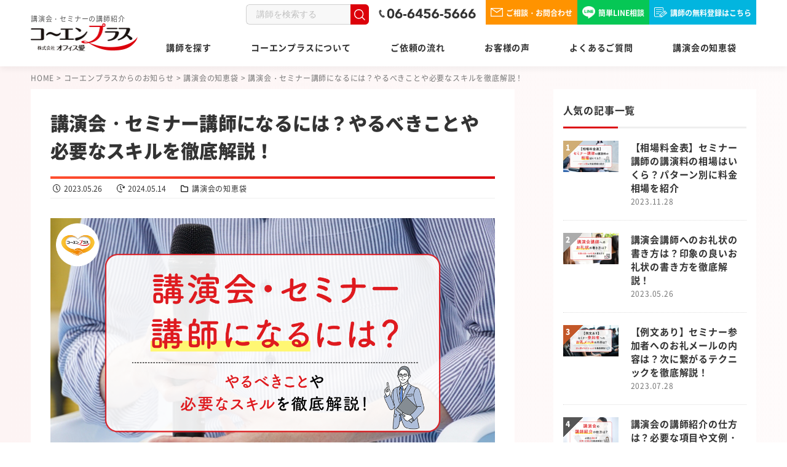

--- FILE ---
content_type: text/html; charset=UTF-8
request_url: https://kouenplus.com/news/oyakudachi/17203/attachment/image1-10/
body_size: 22003
content:
<!DOCTYPE html><html lang="ja"><head><meta charset=utf-8><meta http-equiv="X-UA-Compatible" content="IE=edge"><meta name="viewport" content="width=device-width,initial-scale=1.0,maximum-scale=1.0"><meta name="format-detection" content="telephone=no"> <!--[if lt IE 9]> <script src="http://html5shim.googlecode.com/svn/trunk/html5.js"></script> <script src="http://css3-mediaqueries-js.googlecode.com/svn/trunk/css3-mediaqueries.js"></script> <![endif]--><link rel="alternate" type="application/rss+xml" title="RSSフィード" href="https://kouenplus.com/feed/"><meta name="description" content="講演会講師として活動したいと思っても、どのようにしたら講師になれるのか分からない方も多いのではないでしょうか。" /><meta name="robots" content="max-snippet:-1, max-image-preview:large, max-video-preview:-1" /><link rel="canonical" href="https://kouenplus.com/news/oyakudachi/17203/" /><meta name="generator" content="All in One SEO (AIOSEO) 4.6.2" /><meta property="og:locale" content="ja_JP" /><meta property="og:site_name" content="コーエンプラス オフィス愛" /><meta property="og:type" content="article" /><meta property="og:title" content="講演会・セミナー講師になるには？やるべきことや必要なスキルを徹底解説！ | 講演会・セミナーの講師紹介専門会社コーエンプラス" /><meta property="og:description" content="講演会講師として活動したいと思っても、どのようにしたら講師になれるのか分からない方も多いのではないでしょうか。" /><meta property="og:url" content="https://kouenplus.com/news/oyakudachi/17203/" /><meta property="og:image" content="https://kouenplus.com/wp-prod/wp-content/uploads/2023/05/ee267232c25a0fe3c609fb1f64c135f3.png" /><meta property="og:image:secure_url" content="https://kouenplus.com/wp-prod/wp-content/uploads/2023/05/ee267232c25a0fe3c609fb1f64c135f3.png" /><meta property="og:image:width" content="1280" /><meta property="og:image:height" content="720" /><meta property="article:published_time" content="2023-05-26T09:24:45+00:00" /><meta property="article:modified_time" content="2024-05-14T13:23:06+00:00" /><meta name="twitter:card" content="summary" /><meta name="twitter:site" content="@kouenplus" /><meta name="twitter:title" content="講演会・セミナー講師になるには？やるべきことや必要なスキルを徹底解説！ | 講演会・セミナーの講師紹介専門会社コーエンプラス" /><meta name="twitter:description" content="講演会講師として活動したいと思っても、どのようにしたら講師になれるのか分からない方も多いのではないでしょうか。" /><meta name="twitter:creator" content="@kouenplus" /><meta name="twitter:image" content="https://kouenplus.com/wp-prod/wp-content/uploads/2023/05/ee267232c25a0fe3c609fb1f64c135f3.png" /><link rel='dns-prefetch' href='//ajax.googleapis.com' /><link rel="alternate" type="application/rss+xml" title="講演会・セミナーの講師紹介専門会社コーエンプラス &raquo; 講演会・セミナー講師になるには？やるべきことや必要なスキルを徹底解説！ のコメントのフィード" href="https://kouenplus.com/news/oyakudachi/17203/feed/" /> <script type="text/javascript" src="https://kouenplus.com/wp-prod/wp-content/cache/autoptimize/js/autoptimize_single_6c6cd767c15b18a3e00ddeb004c1e7a0.js" id="spider-js" defer="defer" data-wp-strategy="defer"></script> <script type="text/javascript" src="https://kouenplus.com/wp-prod/wp-content/cache/autoptimize/js/autoptimize_single_ef7835b712dbae48e1ccc1011466ce4c.js" id="snow-monkey-editor-js" defer="defer" data-wp-strategy="defer"></script> <script defer type="text/javascript" src="//ajax.googleapis.com/ajax/libs/jquery/1/jquery.min.js" id="jquery-js"></script> <meta name="redi-version" content="1.2.2" /><link media="all" href="https://kouenplus.com/wp-prod/wp-content/cache/autoptimize/css/autoptimize_3437dd612f145e31ff45815877d21b9a.css" rel="stylesheet"><link media="screen" href="https://kouenplus.com/wp-prod/wp-content/cache/autoptimize/css/autoptimize_00df71b5809d374b00ce03791ac8fac1.css" rel="stylesheet"><title>講演会・セミナー講師になるには？やるべきことや必要なスキルを徹底解説！ | 講演会・セミナーの講師紹介専門会社コーエンプラス</title><link rel="icon" href="https://kouenplus.com/wp-prod/wp-content/uploads/2024/06/cropped-Favicon-32x32.png" sizes="32x32" /><link rel="icon" href="https://kouenplus.com/wp-prod/wp-content/uploads/2024/06/cropped-Favicon-192x192.png" sizes="192x192" /><link rel="apple-touch-icon" href="https://kouenplus.com/wp-prod/wp-content/uploads/2024/06/cropped-Favicon-180x180.png" /><meta name="msapplication-TileImage" content="https://kouenplus.com/wp-prod/wp-content/uploads/2024/06/cropped-Favicon-270x270.png" />  <script defer src="[data-uri]"></script> <link rel="shortcut icon" href="https://kouenplus.com/wp-prod/wp-content/themes/main/favicon.png"><meta name="google-site-verification" content="DVt5miZOb5kosCilG6qkIZyvITBkfcqp6dWN2orrygY" /><meta name="google-site-verification" content="8Yr_QBmEuQhdez8j0A0NBeBZUFQRDIAi6pYk4Y1Os-E" /><link rel="preload" as="font" href="https://kouenplus.com/wp-prod/css/fonts/Noto_Sans_JP/NotoSansJP-Black.woff2" crossorigin><link rel="preload" as="font" href="https://kouenplus.com/wp-prod/css/fonts/Noto_Sans_JP/NotoSansJP-Bold.woff2" crossorigin><link rel="preload" as="font" href="https://kouenplus.com/wp-prod/css/fonts/Noto_Sans_JP/NotoSansJP-Medium.woff2" crossorigin><link rel="preload" as="font" href="https://kouenplus.com/wp-prod/css/fonts/Noto_Sans_JP/NotoSansJP-Regular.woff2" crossorigin><link rel="preload" as="font" href="https://kouenplus.com/wp-prod/css/fonts/Noto_Serif_JP/NotoSerifJP-Bold.woff2" crossorigin><link rel="preload" as="font" href="https://kouenplus.com/wp-prod/css/fonts/Jost/Jost-Bold.woff2" crossorigin></head><body id="pagetop" class="body"> <noscript><iframe src="https://www.googletagmanager.com/ns.html?id=GTM-5CG28JNR" height="0" width="0" style="display:none;visibility:hidden"></iframe></noscript><header id="header" class="header"><div class="inner header__inner"><div class="header-left"><div class="header-logo"><div class="header-logo__img-wrapper"> <a href="https://kouenplus.com/"> <span>講演会・セミナーの講師紹介</span> <img alt="講演会・セミナーの講師紹介専門会社コーエンプラス" src="https://kouenplus.com/wp-prod/images/common/logo.png"> </a></div></div></div><div class="header-right"><div class="header-top"><div class="header-search"><div class="block search"><div class="searchform" role="search"><form method="get" action="https://kouenplus.com/"><div class="mass"><div class="col"><input type="text" value="" name="s" id="hs" placeholder="講師を検索する" /></div><div class="col submit"><input type="image" id="submit" alt="検索" src="https://kouenplus.com/wp-prod/images/common/search-btn.png" /></div></div></form></div></div></div><div class="header-tel"><div class="block tel"> <a href="tel:0664565666" class="tel-link"><img src="https://kouenplus.com/wp-prod/images/common/header-tel_pc.png" alt="06-6456-5666" class="sw"></a></div></div><div class="header-contact"><ul class="header-contact__list"><li class="header-contact__item"> <a href="https://kouenplus.com/inquiry/" class="header-contact__link header-contact__link_contact"> <svg xmlns="http://www.w3.org/2000/svg" width="20.5" height="13.898" viewBox="0 0 20.5 13.898"> <defs></defs> <path d="M387.839,609.154a.641.641,0,0,0,.648.634h19.2a.641.641,0,0,0,.648-.634V596.619a.484.484,0,0,0-.007-.048.606.606,0,0,0-.023-.239.646.646,0,0,0-.617-.442h-19.2a.64.64,0,0,0-.648.634v.051c0,.008,0,.015,0,.024s0,.014,0,.02Zm17.809-12-1.438.991-6.122,4.031-7.5-4.938-.123-.084Zm-16.514.652.731.481,7.853,5.371a.658.658,0,0,0,.743,0l6.485-4.469,2.1-1.381v10.711h-17.91Z" transform="translate(-387.839 -595.89)" /> </svg> ご相談・お問合わせ </a></li><li class="header-contact__item"> <a href="https://page.line.me/431igqsi?openQrModal=true" class="header-contact__link header-contact__link_line" target="_blank"> <img src="https://kouenplus.com/wp-prod/images/common/icon-line.png" alt="LINEアイコン" class="sw"> 簡単LINE相談 </a></li><li class="header-contact__item"> <a href="https://kouenplus.com/join/" class="header-contact__link header-contact__link_free"> <svg xmlns="http://www.w3.org/2000/svg" xmlns:xlink="http://www.w3.org/1999/xlink" width="20.919" height="16.983" viewBox="0 0 20.919 16.983"> <defs> <clipPath id="a"> <rect width="20.919" height="16.983" transform="translate(0 0)" /> </clipPath> </defs> <g transform="translate(0 0)"> <g transform="translate(0 0)"> <path d="M27.287,22.043h-8.52a.483.483,0,1,1,0-.967h8.52a.483.483,0,0,1,0,.967" transform="translate(-15.383 -17.732)" /> <path d="M27.287,44.9h-8.52a.483.483,0,1,1,0-.967h8.52a.483.483,0,0,1,0,.967" transform="translate(-15.383 -36.962)" /> <path d="M23.028,66.99h-4.26a.483.483,0,0,1,0-.967h4.26a.483.483,0,0,1,0,.967" transform="translate(-15.383 -55.549)" /> <path d="M7.644,15.368H1.571a.605.605,0,0,1-.6-.6V1.57a.605.605,0,0,1,.6-.6H13.355a.605.605,0,0,1,.6.6V6.84l.967-.789V1.57A1.573,1.573,0,0,0,13.355,0H1.571A1.573,1.573,0,0,0,0,1.57V14.764a1.573,1.573,0,0,0,1.571,1.571H7.644Z" transform="translate(0 0.001)" /> <path d="M56.847,46.085h-.037l-3.345-.259a.483.483,0,0,1-.445-.514l.233-3.519a.483.483,0,0,1,.175-.341l8.2-6.75a.483.483,0,0,1,.68.066l3.112,3.778a.483.483,0,0,1-.066.681l-8.2,6.75a.484.484,0,0,1-.307.11M54.016,44.9l2.674.207,7.673-6.319-2.5-3.032L54.2,42.063Z" transform="translate(-44.607 -29.102)" /> <path d="M58.672,81.4a.483.483,0,0,1-.373-.176l-3.112-3.778a.483.483,0,0,1,.747-.615l3.111,3.778a.483.483,0,0,1-.373.791" transform="translate(-46.339 -64.495)" /> <path d="M99.743,48.79l-2.711-3.016c-.085-.094.007-.316.206-.494s.428-.247.513-.152l2.711,3.016c.085.094-.007.316-.206.494s-.428.247-.513.152" transform="translate(-81.612 -37.933)" /> <rect width="8.183" height="0.712" transform="translate(10.553 14.257) rotate(-39.021)" /> </g> </g> </svg> 講師の無料登録はこちら </a></li></ul></div></div><div class="header-bottom"><div class="header-nav"><div class="header-nav__inner"><nav id="nav"><ul><li><a href="https://kouenplus.com/profile/" title="講師を探す">講師を探す</a></li><li> <a>コーエンプラスについて</a><ul><li><a href="https://kouenplus.com/company/">会社概要・経営理念</a></li><li><a href="https://kouenplus.com/staff/">代表挨拶・コンサルタント紹介</a></li><li><a href="https://kouenplus.com/feature/">3つの強み</a></li></ul></li><li><a href="https://kouenplus.com/flow/" title="ご依頼の流れ">ご依頼の流れ</a></li><li><a href="https://kouenplus.com/customer/" title="お客様の声">お客様の声</a></li><li><a href="https://kouenplus.com/faq/" title="よくあるご質問">よくあるご質問</a></li><li><a href="https://kouenplus.com/news/oyakudachi/" title="講演会の知恵袋">講演会の知恵袋</a></li></ul><div class="header-contact"><ul class="header-contact__list"><li class="header-contact__item"> <a href="https://page.line.me/431igqsi?openQrModal=true" class="header-contact__link header-contact__link_line" target="_blank"> <img src="https://kouenplus.com/wp-prod/images/common/icon-line.png" alt="LINEアイコン" class="sw"> LINE問い合わせはこちら </a></li><li class="header-contact__item"> <a href="https://kouenplus.com/inquiry/" class="header-contact__link header-contact__link_contact"> <svg xmlns="http://www.w3.org/2000/svg" width="20.5" height="13.898" viewBox="0 0 20.5 13.898"> <defs></defs> <path d="M387.839,609.154a.641.641,0,0,0,.648.634h19.2a.641.641,0,0,0,.648-.634V596.619a.484.484,0,0,0-.007-.048.606.606,0,0,0-.023-.239.646.646,0,0,0-.617-.442h-19.2a.64.64,0,0,0-.648.634v.051c0,.008,0,.015,0,.024s0,.014,0,.02Zm17.809-12-1.438.991-6.122,4.031-7.5-4.938-.123-.084Zm-16.514.652.731.481,7.853,5.371a.658.658,0,0,0,.743,0l6.485-4.469,2.1-1.381v10.711h-17.91Z" transform="translate(-387.839 -595.89)" /> </svg> お問い合わせフォームはこちら </a></li><li class="header-contact__item"> <a href="https://kouenplus.com/join/" class="header-contact__link header-contact__link_free"> <svg xmlns="http://www.w3.org/2000/svg" xmlns:xlink="http://www.w3.org/1999/xlink" width="20.919" height="16.983" viewBox="0 0 20.919 16.983"> <defs> <clipPath id="a"> <rect width="20.919" height="16.983" transform="translate(0 0)" /> </clipPath> </defs> <g transform="translate(0 0)"> <g transform="translate(0 0)"> <path d="M27.287,22.043h-8.52a.483.483,0,1,1,0-.967h8.52a.483.483,0,0,1,0,.967" transform="translate(-15.383 -17.732)" /> <path d="M27.287,44.9h-8.52a.483.483,0,1,1,0-.967h8.52a.483.483,0,0,1,0,.967" transform="translate(-15.383 -36.962)" /> <path d="M23.028,66.99h-4.26a.483.483,0,0,1,0-.967h4.26a.483.483,0,0,1,0,.967" transform="translate(-15.383 -55.549)" /> <path d="M7.644,15.368H1.571a.605.605,0,0,1-.6-.6V1.57a.605.605,0,0,1,.6-.6H13.355a.605.605,0,0,1,.6.6V6.84l.967-.789V1.57A1.573,1.573,0,0,0,13.355,0H1.571A1.573,1.573,0,0,0,0,1.57V14.764a1.573,1.573,0,0,0,1.571,1.571H7.644Z" transform="translate(0 0.001)" /> <path d="M56.847,46.085h-.037l-3.345-.259a.483.483,0,0,1-.445-.514l.233-3.519a.483.483,0,0,1,.175-.341l8.2-6.75a.483.483,0,0,1,.68.066l3.112,3.778a.483.483,0,0,1-.066.681l-8.2,6.75a.484.484,0,0,1-.307.11M54.016,44.9l2.674.207,7.673-6.319-2.5-3.032L54.2,42.063Z" transform="translate(-44.607 -29.102)" /> <path d="M58.672,81.4a.483.483,0,0,1-.373-.176l-3.112-3.778a.483.483,0,0,1,.747-.615l3.111,3.778a.483.483,0,0,1-.373.791" transform="translate(-46.339 -64.495)" /> <path d="M99.743,48.79l-2.711-3.016c-.085-.094.007-.316.206-.494s.428-.247.513-.152l2.711,3.016c.085.094-.007.316-.206.494s-.428.247-.513.152" transform="translate(-81.612 -37.933)" /> <rect width="8.183" height="0.712" transform="translate(10.553 14.257) rotate(-39.021)" /> </g> </g> </svg> 講師登録はこちら </a></li></ul></div></nav></div></div></div></div><div class="header-hum-btn "><div class="header-hum-btn__box"><div class="header-hum-btn__bar header-hum-btn__bar_top"></div><div class="header-hum-btn__bar header-hum-btn__bar_middle"></div><div class="header-hum-btn__bar header-hum-btn__bar_bottom"></div></div></div></div></header><div class="pagetop compact-print"> <a href="#" class="pagetop__link"> </a></div><div class="header-nav-bottom"><ul class="header-nav-bottom__list"><li class="header-nav-bottom__item header-nav-bottom__item_tel"> <a href="tel:0664565666" class="header-nav-bottom__link header-nav-bottom__link_tel"> <img src="https://kouenplus.com/wp-prod/images/common/icon-tel.png" alt=""> TEL </a></li><li class="header-nav-bottom__item header-nav-bottom__item_line"> <a href="https://page.line.me/431igqsi?openQrModal=true" class="header-nav-bottom__link header-nav-bottom__link_line" target="_blank"> <img src="https://kouenplus.com/wp-prod/images/common/icon-line.png" alt=""> LINE問合せ </a></li><li class="header-nav-bottom__item header-nav-bottom__item_mail"> <a href="https://kouenplus.com/inquiry/" class="header-nav-bottom__link header-nav-bottom__link_small header-nav-bottom__link_mail" target="_blank"> <svg xmlns="http://www.w3.org/2000/svg" width="28.107" height="19.055" viewBox="0 0 28.107 19.055"> <defs> </defs> <path d="M387.839,614.076a.878.878,0,0,0,.888.869h26.331a.879.879,0,0,0,.888-.869V596.89a.656.656,0,0,0-.01-.066.831.831,0,0,0-.032-.327.886.886,0,0,0-.846-.607H388.727a.878.878,0,0,0-.888.869v.07c0,.011,0,.021,0,.033s0,.019,0,.028Zm24.418-16.448-1.972,1.358-8.393,5.527-10.28-6.77-.169-.115Zm-22.643.893,1,.66,10.767,7.364a.9.9,0,0,0,1.019,0l8.892-6.128,2.877-1.894v14.686H389.614Z" transform="translate(-387.839 -595.89)" /> </svg> メール問合せ </a></li><li class="header-nav-bottom__item header-nav-bottom__item_search"><div class="header-nav-bottom__link header-nav-bottom__link_small header-nav-bottom__link_search"> <svg xmlns="http://www.w3.org/2000/svg" xmlns:xlink="http://www.w3.org/1999/xlink" width="26.903" height="26.5" viewBox="0 0 26.903 26.5"> <defs> <clipPath id="a"> <rect class="a" width="26.903" height="26.5" /> </clipPath> </defs> <g transform="translate(0 0)"> <g class="b" transform="translate(0 0)"> <path class="c" d="M26.6,24.676l-6-6.176.077-.1a11.392,11.392,0,0,0,2.31-6.9,11.515,11.515,0,1,0-3.963,8.672l.107-.094,5.925,6.1a1.075,1.075,0,1,0,1.542-1.5M11.494,20.84a9.345,9.345,0,1,1,9.345-9.345,9.356,9.356,0,0,1-9.345,9.345" transform="translate(0 0)" /> </g> </g> </svg> 講師検索</div></li></ul></div><div id="container" class="single main-bg bg-white-sp"><div class="inner cf"><nav class="topic-path"> <span property="itemListElement" typeof="ListItem"><a property="item" typeof="WebPage" title="TOPへ移動" href="https://kouenplus.com" class="home"><span property="name">HOME</span></a><meta property="position" content="1"></span> &gt; <span property="itemListElement" typeof="ListItem"><a property="item" typeof="WebPage" title="コーエンプラスからのお知らせのカテゴリーアーカイブへ移動" href="https://kouenplus.com/./news/" class="taxonomy category"><span property="name">コーエンプラスからのお知らせ</span></a><meta property="position" content="2"></span> &gt; <span property="itemListElement" typeof="ListItem"><a property="item" typeof="WebPage" title="講演会の知恵袋のカテゴリーアーカイブへ移動" href="https://kouenplus.com/./news/oyakudachi/" class="taxonomy category"><span property="name">講演会の知恵袋</span></a><meta property="position" content="3"></span> &gt; <span property="itemListElement" typeof="ListItem"><span property="name">講演会・セミナー講師になるには？やるべきことや必要なスキルを徹底解説！</span><meta property="position" content="4"></span></nav><main id="content" class="entry"><article class="box"><h1 class="ttl">講演会・セミナー講師になるには？やるべきことや必要なスキルを徹底解説！</h1><div class="blog-data"><div class="blog-data__list"><figure class="blog-data__img"> <svg xmlns="http://www.w3.org/2000/svg" width="12.358" height="12.358" viewBox="0 0 12.358 12.358"> <path d="M176.392,1835.494l-1.766-1.68v-3.566a.535.535,0,0,0-1.07,0v3.8s0,.006,0,.009a.561.561,0,0,0,.006.061c0,.015,0,.03.006.045s.01.034.016.051.009.032.016.048a.48.48,0,0,0,.023.043.528.528,0,0,0,.027.047c.008.012.019.023.028.035a.545.545,0,0,0,.04.046l.006.007,1.936,1.842a.535.535,0,1,0,.729-.783Z" transform="translate(-167.915 -1827.31)"  /> <path d="M159.324,1821.849a5.35,5.35,0,1,1-5.35,5.35,5.356,5.356,0,0,1,5.35-5.35m0-.829a6.179,6.179,0,1,0,6.179,6.179,6.179,6.179,0,0,0-6.179-6.179Z" transform="translate(-153.145 -1821.02)"  /> </svg></figure><p class="blog-data__txt"> 2023.05.26</p></div><div class="blog-data__list"><figure class="blog-data__img"> <svg xmlns="http://www.w3.org/2000/svg" width="13.375" height="12.358" viewBox="0 0 13.375 12.358"> <path d="M106.465,1823.833a.478.478,0,0,0-.6.308l-.388,1.2a6.169,6.169,0,1,0-3.207,7.432.48.48,0,1,0-.417-.866,5.153,5.153,0,0,1-2.823.48,5.215,5.215,0,1,1,5.579-6.6l-1.214-.559a.478.478,0,1,0-.4.869l2.335,1.076c.009,0,.018.006.027.01s.017.008.026.011l.019,0a.457.457,0,0,0,.049.011l.045.006a.407.407,0,0,0,.047,0l.046,0,.044-.008c.015,0,.03-.007.045-.012l.042-.016.041-.02.039-.025a.391.391,0,0,0,.036-.027.429.429,0,0,0,.033-.032c.011-.011.022-.023.032-.035s.018-.024.026-.037a.482.482,0,0,0,.026-.043c0-.006.007-.011.01-.017s.006-.018.009-.027.009-.017.012-.026l.79-2.446A.478.478,0,0,0,106.465,1823.833Z" transform="translate(-93.422 -1821.02)"  /> <path d="M116.669,1835.494l-1.766-1.68v-3.566a.535.535,0,0,0-1.07,0v3.8s0,.006,0,.009a.5.5,0,0,0,.006.061c0,.015,0,.03.006.045s.011.034.016.051.009.032.016.048a.48.48,0,0,0,.023.043.528.528,0,0,0,.027.047c.008.012.019.023.028.035a.545.545,0,0,0,.04.046l.006.007,1.936,1.842a.535.535,0,1,0,.729-.783Z" transform="translate(-108.192 -1827.31)"  /> </svg></figure><p class="blog-data__txt"> 2024.05.14</p></div><div class="blog-data__list blog-data__list_category"><figure class="blog-data__img"> <svg version="1.1" id="_x32_" xmlns="http://www.w3.org/2000/svg" xmlns:xlink="http://www.w3.org/1999/xlink" x="0px" y="0px" viewBox="0 0 512 512" style="width: 12px; height: 12px; opacity: 1;" xml:space="preserve"> <g> <path class="st0" d="M492.459,128.673c-12-12.033-28.836-19.558-47.18-19.542H249.91c-4.598-0.016-8.533-1.795-11.565-4.795
 c-3-3.041-4.779-6.967-4.795-11.566v-3.278c0.016-18.345-7.508-35.188-19.541-47.18c-11.992-12.033-28.836-19.558-47.18-19.541
 H66.721c-18.344-0.017-35.189,7.508-47.18,19.541C7.508,54.303-0.017,71.147,0,89.492v44.819v44.484v243.722
 c-0.017,18.344,7.508,35.188,19.541,47.172c12,12.033,28.836,19.557,47.18,19.541h378.558c18.344,0.016,35.18-7.508,47.18-19.541
 c12.033-11.984,19.558-28.828,19.541-47.172V175.853C512.017,157.508,504.492,140.664,492.459,128.673z M461.639,422.517
 c-0.017,4.598-1.787,8.524-4.787,11.566c-3.041,2.991-6.976,4.77-11.574,4.787H66.721c-4.598-0.017-8.533-1.796-11.574-4.787
 c-3-3.041-4.77-6.968-4.786-11.566V178.795v-44.484V89.492c0.017-4.599,1.795-8.524,4.795-11.574c3.041-3,6.968-4.771,11.566-4.787
 h100.107c4.598,0.016,8.524,1.787,11.565,4.787c3,3.049,4.778,6.975,4.795,11.574v3.278c-0.017,18.345,7.508,35.18,19.541,47.18
 c11.992,12.033,28.836,19.558,47.18,19.541h195.369c4.598,0.017,8.524,1.787,11.565,4.788c3,3.049,4.778,6.975,4.795,11.574
 V422.517z"></path> </g> </svg></figure> <a href="https://kouenplus.com/./news/oyakudachi/" class="blog-data__link blog-data__link_category">講演会の知恵袋</a></div></div><div class="body"><p><img fetchpriority="high" decoding="async" src="https://kouenplus.com/wp-prod/wp-content/uploads/2023/05/ee267232c25a0fe3c609fb1f64c135f3.png" alt="" width="1280" height="720" class="aligncenter size-full wp-image-17361" srcset="https://kouenplus.com/wp-prod/wp-content/uploads/2023/05/ee267232c25a0fe3c609fb1f64c135f3.png 1280w, https://kouenplus.com/wp-prod/wp-content/uploads/2023/05/ee267232c25a0fe3c609fb1f64c135f3-300x169.png 300w, https://kouenplus.com/wp-prod/wp-content/uploads/2023/05/ee267232c25a0fe3c609fb1f64c135f3-768x432.png 768w, https://kouenplus.com/wp-prod/wp-content/uploads/2023/05/ee267232c25a0fe3c609fb1f64c135f3-1024x576.png 1024w, https://kouenplus.com/wp-prod/wp-content/uploads/2023/05/ee267232c25a0fe3c609fb1f64c135f3-213x120.png 213w, https://kouenplus.com/wp-prod/wp-content/uploads/2023/05/ee267232c25a0fe3c609fb1f64c135f3-320x180.png 320w" sizes="(max-width: 1280px) 100vw, 1280px" /><br /> 講演会講師として活動したいと思っても、どのようにしたら講師になれるのか分からない方も多いのではないでしょうか。自分が世の中に伝えたいことがある人などは講師になれば人を集めて伝えることができます。</p><p>そこでこの記事では、<strong><span style="background: linear-gradient(transparent 50%, #ff99cc 80%);">講演会・セミナー講師になるための方法や必要なスキルをわかりやすく解説</span></strong>します。講師になりたいという方はぜひ参考にしてください。</p><div class="su-button-center"><a href="https://page.line.me/431igqsi?openQrModal=true" class="su-button su-button-style-default" style="color:#FFFFFF;background-color:#33ef2d;border-color:#29c024;border-radius:5px;-moz-border-radius:5px;-webkit-border-radius:5px" target="_blank" rel="noopener noreferrer"><span style="color:#FFFFFF;padding:0px 16px;font-size:13px;line-height:26px;border-color:#71f46c;border-radius:5px;-moz-border-radius:5px;-webkit-border-radius:5px;text-shadow:none;-moz-text-shadow:none;-webkit-text-shadow:none"> 講演会の相談をしたい方は公式LINEへ<small style="padding-bottom:6px;color:#FFFFFF">コーエンプラスのスタッフがまずはご相談に乗らさせていただきます。</small></span></a></div><div id="toc_container" class="no_bullets"><p class="toc_title">コンテンツ目次</p><ul class="toc_list"><li><a href="#i"><span class="toc_number toc_depth_1">1</span> 講演会の講師依頼ならコーエンプラスにお任せください！</a></li><li><a href="#3"><span class="toc_number toc_depth_1">2</span> 講師として活動する3つの方法</a><ul><li><a href="#i-2"><span class="toc_number toc_depth_2">2.1</span> 派遣・仲介サイトを使う</a></li><li><a href="#i-3"><span class="toc_number toc_depth_2">2.2</span> 個人事業主として活動する</a></li><li><a href="#i-4"><span class="toc_number toc_depth_2">2.3</span> 企業に講師として勤務する</a></li></ul></li><li><a href="#i-5"><span class="toc_number toc_depth_1">3</span> 講師になる前にやるべきことは？</a></li><li><a href="#3-2"><span class="toc_number toc_depth_1">4</span> 講師に必要なスキル3選</a><ul><li><a href="#i-6"><span class="toc_number toc_depth_2">4.1</span> 専門的な知識や経験</a></li><li><a href="#i-7"><span class="toc_number toc_depth_2">4.2</span> 情報伝達の上手さ</a></li><li><a href="#i-8"><span class="toc_number toc_depth_2">4.3</span> 常にアップデートをかけ続ける</a></li></ul></li><li><a href="#i-9"><span class="toc_number toc_depth_1">5</span> 講師に資格は必要？</a></li><li><a href="#i-10"><span class="toc_number toc_depth_1">6</span> セミナー講師に向いている人の特徴</a></li><li><a href="#i-11"><span class="toc_number toc_depth_1">7</span> 【まとめ】セミナー講師として自分の経験を伝えよう</a></li><li><a href="#i-12"><span class="toc_number toc_depth_1">8</span> 講演会の講師依頼ならコーエンプラスにお任せください！</a></li></ul></div><h2><span id="i"><span></span>講演会の講師依頼ならコーエンプラスにお任せください！</span></h2><p><noscript><img decoding="async" src="https://kouenplus.com/wp-prod/wp-content/uploads/2023/09/706edf7a2471d2576a309be778a62bd7.png" alt="" width="976" height="360" class="aligncenter size-full wp-image-18986" srcset="https://kouenplus.com/wp-prod/wp-content/uploads/2023/09/706edf7a2471d2576a309be778a62bd7.png 976w, https://kouenplus.com/wp-prod/wp-content/uploads/2023/09/706edf7a2471d2576a309be778a62bd7-300x111.png 300w, https://kouenplus.com/wp-prod/wp-content/uploads/2023/09/706edf7a2471d2576a309be778a62bd7-768x283.png 768w, https://kouenplus.com/wp-prod/wp-content/uploads/2023/09/706edf7a2471d2576a309be778a62bd7-320x118.png 320w" sizes="(max-width: 976px) 100vw, 976px" /></noscript><img decoding="async" src='data:image/svg+xml,%3Csvg%20xmlns=%22http://www.w3.org/2000/svg%22%20viewBox=%220%200%20976%20360%22%3E%3C/svg%3E' data-src="https://kouenplus.com/wp-prod/wp-content/uploads/2023/09/706edf7a2471d2576a309be778a62bd7.png" alt="" width="976" height="360" class="lazyload aligncenter size-full wp-image-18986" data-srcset="https://kouenplus.com/wp-prod/wp-content/uploads/2023/09/706edf7a2471d2576a309be778a62bd7.png 976w, https://kouenplus.com/wp-prod/wp-content/uploads/2023/09/706edf7a2471d2576a309be778a62bd7-300x111.png 300w, https://kouenplus.com/wp-prod/wp-content/uploads/2023/09/706edf7a2471d2576a309be778a62bd7-768x283.png 768w, https://kouenplus.com/wp-prod/wp-content/uploads/2023/09/706edf7a2471d2576a309be778a62bd7-320x118.png 320w" data-sizes="(max-width: 976px) 100vw, 976px" /></p><p>コーエンプラスでは、講演会を開きたい方に向けて、ビジネスに向けた社内研修の講演会から芸能・文化人、スポーツ選手まで幅広いジャンルの講師をご紹介可能です。</p><p>講演会、その日のためにベストマッチングの提供をお約束します。コーエンプラスには、下記の３つの強みがあり、お客様に満足いただけるサービスをご提供しています。</p><ol><li>現場主義</li><li>豊富な経験と実績</li><li>親身な対応</li></ol><p>来場者にご好評いただき、主催者にとって満足できる講演を目指すためには、まず主催者、講師、弊社の一体化が必要不可欠です。同じ目標に向かい、講演を成功させるための裏方作業を、私たちコーエンプラスがお引き受けいたします。主催者へのアドバイス、講師の移動やスケジュール調整など、細やかな所にまで気配りし、講演を成功へと導きます。</p><p>現場主義を徹底しているコーエンプラスでは、講師のベストマッチングに自信があります。<br /> まずはお問い合わせください。</p><div class="su-button-center"><a href="https://page.line.me/431igqsi?openQrModal=true" class="su-button su-button-style-default" style="color:#FFFFFF;background-color:#33ef2d;border-color:#29c024;border-radius:5px;-moz-border-radius:5px;-webkit-border-radius:5px" target="_blank" rel="noopener noreferrer"><span style="color:#FFFFFF;padding:0px 16px;font-size:13px;line-height:26px;border-color:#71f46c;border-radius:5px;-moz-border-radius:5px;-webkit-border-radius:5px;text-shadow:none;-moz-text-shadow:none;-webkit-text-shadow:none"> 講演会の相談をしたい方は公式LINEへ<small style="padding-bottom:6px;color:#FFFFFF">コーエンプラスのスタッフがまずはご相談に乗らさせていただきます。</small></span></a></div><h2><span id="3">講師として活動する3つの方法</span></h2><p><noscript><img decoding="async" src="https://kouenplus.com/wp-prod/wp-content/uploads/2023/05/image6-3.jpg" alt="" width="1920" height="1280" class="aligncenter size-full wp-image-17212" srcset="https://kouenplus.com/wp-prod/wp-content/uploads/2023/05/image6-3.jpg 1920w, https://kouenplus.com/wp-prod/wp-content/uploads/2023/05/image6-3-300x200.jpg 300w, https://kouenplus.com/wp-prod/wp-content/uploads/2023/05/image6-3-768x512.jpg 768w, https://kouenplus.com/wp-prod/wp-content/uploads/2023/05/image6-3-1024x683.jpg 1024w, https://kouenplus.com/wp-prod/wp-content/uploads/2023/05/image6-3-180x120.jpg 180w" sizes="(max-width: 1920px) 100vw, 1920px" /></noscript><img decoding="async" src='data:image/svg+xml,%3Csvg%20xmlns=%22http://www.w3.org/2000/svg%22%20viewBox=%220%200%201920%201280%22%3E%3C/svg%3E' data-src="https://kouenplus.com/wp-prod/wp-content/uploads/2023/05/image6-3.jpg" alt="" width="1920" height="1280" class="lazyload aligncenter size-full wp-image-17212" data-srcset="https://kouenplus.com/wp-prod/wp-content/uploads/2023/05/image6-3.jpg 1920w, https://kouenplus.com/wp-prod/wp-content/uploads/2023/05/image6-3-300x200.jpg 300w, https://kouenplus.com/wp-prod/wp-content/uploads/2023/05/image6-3-768x512.jpg 768w, https://kouenplus.com/wp-prod/wp-content/uploads/2023/05/image6-3-1024x683.jpg 1024w, https://kouenplus.com/wp-prod/wp-content/uploads/2023/05/image6-3-180x120.jpg 180w" data-sizes="(max-width: 1920px) 100vw, 1920px" /></p><p><strong><span style="background: linear-gradient(transparent 50%, #ff99cc 80%);">講師として活動するには3つの方法</span></strong>があります。</p><div class="su-list" style="margin-left:0px"><ul><li><i class="sui sui-star" style="color:#333"></i> 派遣・仲介サイトを使う</li><li><i class="sui sui-star" style="color:#333"></i> 個人事業主として活動する</li><li><i class="sui sui-star" style="color:#333"></i> 企業に講師として勤務する</li></ul></div> それぞれ詳しく見ていきましょう。</p><h3><span id="i-2">派遣・仲介サイトを使う</span></h3><p><strong><span style="background: linear-gradient(transparent 50%, #ff99cc 80%);">1つ目は派遣や仲介サイトに講師として登録する方法</span></strong>です。派遣会社で面談や審査を経て合格すれば講師としての活動がスタートできます。</p><p>講師として活動したいと思っても、講演会までの準備はやることがたくさんあります。例えば、会場の手配、参加者への周知などです。</p><p>派遣サイトを使えば、必要な段取りは派遣会社がほとんど行ってくれます。そのため、講師は講座の準備に専念すればよいので活動をスムーズに始めることが可能です。</p><p>また、講師になりたての時期は実績がないことから、案件を獲得するのに苦労をしますが、<strong><span style="background: linear-gradient(transparent 50%, #ff99cc 80%);">派遣サイトでは講師になりたての時期でも案件を取りやすいというメリット</span></strong>もあります。</p><h3><span id="i-3">個人事業主として活動する</span></h3><p>2つ目は個人事業主として活動する方法です。個人事業主として活動するメリットは、<strong><span style="background: linear-gradient(transparent 50%, #ff99cc 80%);">直接依頼主とやり取りができるので、提示された謝礼金が全額手に入ることで</span></strong><strong><span style="background: linear-gradient(transparent 50%, #ff99cc 80%);">す</span></strong>。</p><p>また、スケジュールの調整がしやすいこともメリットです。自分で講演会のスケジュールや仕事を管理しているので、一日に複数の講演会を開催することができます。個人で活動する場合は、講演会の回数が増えるほど、収入増につながるので、収入増に向けて積極的に動けるのは嬉しい点です。</p><p>一方で、初心者は講演会を開くのが難しい場合もあります。実績がないため、依頼者に自分がどのような講演会を行うことができるのか、どういったスキルがあるのかを伝える所から始まります。</p><p>講演会を依頼する側としても、実績のない講師より実績の豊富な講師にお願いしたいという心理が働くのは仕方のないことです。経験がない方は、どのように講演会を開いたら良いのか、参加者へセミナーの周知をするにも一苦労することがあるかもしれません。</p><p>しかし、<strong><span style="background: linear-gradient(transparent 50%, #ff99cc 80%);">1回講演会を開催して盛況に終わることができれば、次につなげることができます</span></strong>。そのため、人とのつながりを大切にしたり、すでに講師として活動されている方から紹介も可能であればしてもらったりしましょう。</p><h3><span id="i-4">企業に講師として勤務する</span></h3><p><noscript><img decoding="async" src="https://kouenplus.com/wp-prod/wp-content/uploads/2023/05/image2-3.jpg" alt="" width="960" height="640" class="aligncenter size-full wp-image-17208" srcset="https://kouenplus.com/wp-prod/wp-content/uploads/2023/05/image2-3.jpg 960w, https://kouenplus.com/wp-prod/wp-content/uploads/2023/05/image2-3-300x200.jpg 300w, https://kouenplus.com/wp-prod/wp-content/uploads/2023/05/image2-3-768x512.jpg 768w, https://kouenplus.com/wp-prod/wp-content/uploads/2023/05/image2-3-180x120.jpg 180w" sizes="(max-width: 960px) 100vw, 960px" /></noscript><img decoding="async" src='data:image/svg+xml,%3Csvg%20xmlns=%22http://www.w3.org/2000/svg%22%20viewBox=%220%200%20960%20640%22%3E%3C/svg%3E' data-src="https://kouenplus.com/wp-prod/wp-content/uploads/2023/05/image2-3.jpg" alt="" width="960" height="640" class="lazyload aligncenter size-full wp-image-17208" data-srcset="https://kouenplus.com/wp-prod/wp-content/uploads/2023/05/image2-3.jpg 960w, https://kouenplus.com/wp-prod/wp-content/uploads/2023/05/image2-3-300x200.jpg 300w, https://kouenplus.com/wp-prod/wp-content/uploads/2023/05/image2-3-768x512.jpg 768w, https://kouenplus.com/wp-prod/wp-content/uploads/2023/05/image2-3-180x120.jpg 180w" data-sizes="(max-width: 960px) 100vw, 960px" /></p><p>3つ目に、講師専任者として企業に勤務する方法もあります。<strong><span style="background: linear-gradient(transparent 50%, #ff99cc 80%);">企業で雇用されているので、仕事がないというリスクは少なく、定期的に講演会やセミナーを開催することが可能</span></strong>です。</p><p>企業に勤務する場合は、新卒社員や中途社員の研修や、管理職へのマネジメント研修など、会社運営のために必要なことが講演内容になります。そのため、講演内容を自由気ままに設定するということができません。</p><p>また、講師としての仕事だけでなく、会社の事務作業も求められることもあります。</p><p>講師専業でやりたいという方には向きませんが、安定感を求める場合は会社に所属して講師を目指す方法がおすすめです。</p><h2><span id="i-5">講師になる前にやるべきことは？</span></h2><p><noscript><img decoding="async" src="https://kouenplus.com/wp-prod/wp-content/uploads/2023/05/image1-2.jpg" alt="" width="960" height="640" class="aligncenter size-full wp-image-17207" srcset="https://kouenplus.com/wp-prod/wp-content/uploads/2023/05/image1-2.jpg 960w, https://kouenplus.com/wp-prod/wp-content/uploads/2023/05/image1-2-300x200.jpg 300w, https://kouenplus.com/wp-prod/wp-content/uploads/2023/05/image1-2-768x512.jpg 768w, https://kouenplus.com/wp-prod/wp-content/uploads/2023/05/image1-2-180x120.jpg 180w" sizes="(max-width: 960px) 100vw, 960px" /></noscript><img decoding="async" src='data:image/svg+xml,%3Csvg%20xmlns=%22http://www.w3.org/2000/svg%22%20viewBox=%220%200%20960%20640%22%3E%3C/svg%3E' data-src="https://kouenplus.com/wp-prod/wp-content/uploads/2023/05/image1-2.jpg" alt="" width="960" height="640" class="lazyload aligncenter size-full wp-image-17207" data-srcset="https://kouenplus.com/wp-prod/wp-content/uploads/2023/05/image1-2.jpg 960w, https://kouenplus.com/wp-prod/wp-content/uploads/2023/05/image1-2-300x200.jpg 300w, https://kouenplus.com/wp-prod/wp-content/uploads/2023/05/image1-2-768x512.jpg 768w, https://kouenplus.com/wp-prod/wp-content/uploads/2023/05/image1-2-180x120.jpg 180w" data-sizes="(max-width: 960px) 100vw, 960px" /></p><p>講師になる前にやっておいた方が良いことは、<strong><span style="background: linear-gradient(transparent 50%, #ff99cc 80%);">講座の内容やターゲットを設定</span></strong>することです。</p><p>講師になるには、講演内容に対する専門知識があることが必要になります。自分が強い分野は何なのか、自分が自信を持って話せる内容は何なのかを突き止め、講演内容を設定しておくと良いでしょう。</p><p>また、自分が得意なものであっても、需要のある講演でなければ、定期的な案件獲得にはつながりません。講演内容を定めるときは、ターゲットを設定し、社会的にニーズのあるものであるかも確かめておきましょう。</p><div class="su-button-center"><a href="https://page.line.me/431igqsi?openQrModal=true" class="su-button su-button-style-default" style="color:#FFFFFF;background-color:#33ef2d;border-color:#29c024;border-radius:5px;-moz-border-radius:5px;-webkit-border-radius:5px" target="_blank" rel="noopener noreferrer"><span style="color:#FFFFFF;padding:0px 16px;font-size:13px;line-height:26px;border-color:#71f46c;border-radius:5px;-moz-border-radius:5px;-webkit-border-radius:5px;text-shadow:none;-moz-text-shadow:none;-webkit-text-shadow:none"> <strong>講演会の相談をしたい方は公式LINEへ</strong><small style="padding-bottom:6px;color:#FFFFFF"><strong>コーエンプラスのスタッフがまずはご相談に乗らさせていただきます。</strong></small></span></a></div><p>&nbsp;</p><h2><span id="3-2">講師に必要なスキル3選</span></h2><p><noscript><img decoding="async" src="https://kouenplus.com/wp-prod/wp-content/uploads/2023/05/image3-3.jpg" alt="" width="960" height="380" class="aligncenter size-full wp-image-17209" srcset="https://kouenplus.com/wp-prod/wp-content/uploads/2023/05/image3-3.jpg 960w, https://kouenplus.com/wp-prod/wp-content/uploads/2023/05/image3-3-300x120.jpg 300w, https://kouenplus.com/wp-prod/wp-content/uploads/2023/05/image3-3-768x304.jpg 768w, https://kouenplus.com/wp-prod/wp-content/uploads/2023/05/image3-3-320x127.jpg 320w" sizes="(max-width: 960px) 100vw, 960px" /></noscript><img decoding="async" src='data:image/svg+xml,%3Csvg%20xmlns=%22http://www.w3.org/2000/svg%22%20viewBox=%220%200%20960%20380%22%3E%3C/svg%3E' data-src="https://kouenplus.com/wp-prod/wp-content/uploads/2023/05/image3-3.jpg" alt="" width="960" height="380" class="lazyload aligncenter size-full wp-image-17209" data-srcset="https://kouenplus.com/wp-prod/wp-content/uploads/2023/05/image3-3.jpg 960w, https://kouenplus.com/wp-prod/wp-content/uploads/2023/05/image3-3-300x120.jpg 300w, https://kouenplus.com/wp-prod/wp-content/uploads/2023/05/image3-3-768x304.jpg 768w, https://kouenplus.com/wp-prod/wp-content/uploads/2023/05/image3-3-320x127.jpg 320w" data-sizes="(max-width: 960px) 100vw, 960px" /></p><p><strong><span style="background: linear-gradient(transparent 50%, #ff99cc 80%);">講師に必要なスキルは下記のとおりです</span></strong>。</p><div class="su-list" style="margin-left:0px"><ul><li><i class="sui sui-star" style="color:#333"></i> 専門的な知識や経験</li><li><i class="sui sui-star" style="color:#333"></i> 情報伝達の上手さ</li><li><i class="sui sui-star" style="color:#333"></i> 常にアップデートをかけ続ける</li></ul></div><p>詳しく解説していきます。</p><h3><span id="i-6">専門的な知識や経験</span></h3><p>1つ目に、専門的な知識や経験を持っていることです。<strong><span style="background: linear-gradient(transparent 50%, #ff99cc 80%);">講師である以上は、講演内容に関する専門的な知識と経験が問われます</span></strong>。</p><p>講演を行う際には、専門的な知識を土台に話を進めていきます。その際に、経験談から深掘りした内容につなげることができれば、濃い講演内容にすることが可能です。</p><p>知識と経験を組み合わせて、分かりやすく内容の濃い講演にすることが求められています。</p><h3><span id="i-7">情報伝達の上手さ</span></h3><p>2つ目に、情報伝達の上手さが挙げられます。<strong><span style="background: linear-gradient(transparent 50%, #ff99cc 80%);">講師は参加者に講演会の内容を上手に伝えることが必要</span></strong>です。講師が何を話しているのか分からないと参加者もがっかりしてしまいます。</p><p>話の内容を初心者でも分かるように伝える工夫が重要です。また、必要な間をあけたり、抑揚をつけたりすると聞き取りやすくなります。</p><h3><span id="i-8">常にアップデートをかけ続ける</span></h3><p><noscript><img decoding="async" src="https://kouenplus.com/wp-prod/wp-content/uploads/2023/05/image7-1.jpg" alt="" width="960" height="640" class="aligncenter size-full wp-image-17213" srcset="https://kouenplus.com/wp-prod/wp-content/uploads/2023/05/image7-1.jpg 960w, https://kouenplus.com/wp-prod/wp-content/uploads/2023/05/image7-1-300x200.jpg 300w, https://kouenplus.com/wp-prod/wp-content/uploads/2023/05/image7-1-768x512.jpg 768w, https://kouenplus.com/wp-prod/wp-content/uploads/2023/05/image7-1-180x120.jpg 180w" sizes="(max-width: 960px) 100vw, 960px" /></noscript><img decoding="async" src='data:image/svg+xml,%3Csvg%20xmlns=%22http://www.w3.org/2000/svg%22%20viewBox=%220%200%20960%20640%22%3E%3C/svg%3E' data-src="https://kouenplus.com/wp-prod/wp-content/uploads/2023/05/image7-1.jpg" alt="" width="960" height="640" class="lazyload aligncenter size-full wp-image-17213" data-srcset="https://kouenplus.com/wp-prod/wp-content/uploads/2023/05/image7-1.jpg 960w, https://kouenplus.com/wp-prod/wp-content/uploads/2023/05/image7-1-300x200.jpg 300w, https://kouenplus.com/wp-prod/wp-content/uploads/2023/05/image7-1-768x512.jpg 768w, https://kouenplus.com/wp-prod/wp-content/uploads/2023/05/image7-1-180x120.jpg 180w" data-sizes="(max-width: 960px) 100vw, 960px" /></p><p>3つ目に、常にアップデートをかけ続けることです。講演内容の元となる情報は日ごとに新しいものへと移り変わっています。</p><p>古い情報のまま講演会を続けていると、受講者に誤った情報を伝えてしまう可能性が生じます。<strong><span style="background: linear-gradient(transparent 50%, #ff99cc 80%);">情報へのアンテナを高めて、常にアップデートをかけ続けることが必要</span></strong>です。</p><p>また、情報だけでなく、講義の方法も常にアップデートしていくように心がけましょう。アップデートを怠らず、よりよい講義を作っていくのが、仕事の増加にもつながります。</p><h2><span id="i-9">講師に資格は必要？</span></h2><p><noscript><img decoding="async" src="https://kouenplus.com/wp-prod/wp-content/uploads/2023/05/image5-3.jpg" alt="" width="1920" height="1280" class="aligncenter size-full wp-image-17211" srcset="https://kouenplus.com/wp-prod/wp-content/uploads/2023/05/image5-3.jpg 1920w, https://kouenplus.com/wp-prod/wp-content/uploads/2023/05/image5-3-300x200.jpg 300w, https://kouenplus.com/wp-prod/wp-content/uploads/2023/05/image5-3-768x512.jpg 768w, https://kouenplus.com/wp-prod/wp-content/uploads/2023/05/image5-3-1024x683.jpg 1024w, https://kouenplus.com/wp-prod/wp-content/uploads/2023/05/image5-3-180x120.jpg 180w" sizes="(max-width: 1920px) 100vw, 1920px" /></noscript><img decoding="async" src='data:image/svg+xml,%3Csvg%20xmlns=%22http://www.w3.org/2000/svg%22%20viewBox=%220%200%201920%201280%22%3E%3C/svg%3E' data-src="https://kouenplus.com/wp-prod/wp-content/uploads/2023/05/image5-3.jpg" alt="" width="1920" height="1280" class="lazyload aligncenter size-full wp-image-17211" data-srcset="https://kouenplus.com/wp-prod/wp-content/uploads/2023/05/image5-3.jpg 1920w, https://kouenplus.com/wp-prod/wp-content/uploads/2023/05/image5-3-300x200.jpg 300w, https://kouenplus.com/wp-prod/wp-content/uploads/2023/05/image5-3-768x512.jpg 768w, https://kouenplus.com/wp-prod/wp-content/uploads/2023/05/image5-3-1024x683.jpg 1024w, https://kouenplus.com/wp-prod/wp-content/uploads/2023/05/image5-3-180x120.jpg 180w" data-sizes="(max-width: 1920px) 100vw, 1920px" /></p><p><strong><span style="background: linear-gradient(transparent 50%, #ff99cc 80%);">講演会講師になるのに資格は必要ありません</span></strong>。しかし、マナーやビジネスの資格を持っていると、企業から評価されやすくなり、案件を獲得しやすくなります。</p><p>さらに、資格をポートフォリオに記載してSNS上で公開をすれば、講演会開催者の目に止まり、案件につながることもあるかもしれません。</p><p>また、今後自分がどのような分野で活動していきたいのかを考え、その分野の資格をとっておくのも良いでしょう。将来その分野の講演をするときに必ず役に立ちます。</p><h2><span id="i-10">セミナー講師に向いている人の特徴</span></h2><p><noscript><img decoding="async" src="https://kouenplus.com/wp-prod/wp-content/uploads/2023/05/image4-2.jpg" alt="" width="1920" height="1280" class="aligncenter size-full wp-image-17210" srcset="https://kouenplus.com/wp-prod/wp-content/uploads/2023/05/image4-2.jpg 1920w, https://kouenplus.com/wp-prod/wp-content/uploads/2023/05/image4-2-300x200.jpg 300w, https://kouenplus.com/wp-prod/wp-content/uploads/2023/05/image4-2-768x512.jpg 768w, https://kouenplus.com/wp-prod/wp-content/uploads/2023/05/image4-2-1024x683.jpg 1024w, https://kouenplus.com/wp-prod/wp-content/uploads/2023/05/image4-2-180x120.jpg 180w" sizes="(max-width: 1920px) 100vw, 1920px" /></noscript><img decoding="async" src='data:image/svg+xml,%3Csvg%20xmlns=%22http://www.w3.org/2000/svg%22%20viewBox=%220%200%201920%201280%22%3E%3C/svg%3E' data-src="https://kouenplus.com/wp-prod/wp-content/uploads/2023/05/image4-2.jpg" alt="" width="1920" height="1280" class="lazyload aligncenter size-full wp-image-17210" data-srcset="https://kouenplus.com/wp-prod/wp-content/uploads/2023/05/image4-2.jpg 1920w, https://kouenplus.com/wp-prod/wp-content/uploads/2023/05/image4-2-300x200.jpg 300w, https://kouenplus.com/wp-prod/wp-content/uploads/2023/05/image4-2-768x512.jpg 768w, https://kouenplus.com/wp-prod/wp-content/uploads/2023/05/image4-2-1024x683.jpg 1024w, https://kouenplus.com/wp-prod/wp-content/uploads/2023/05/image4-2-180x120.jpg 180w" data-sizes="(max-width: 1920px) 100vw, 1920px" /></p><p>講演会やセミナーの講師に向いている人は、<strong><span style="background: linear-gradient(transparent 50%, #ff99cc 80%);">人前で話すのが得意な方、人に教えるのが好きな方、勉強熱心な方</span></strong>です。人前で話すのが得意な方は、場慣れをしているので人に伝えることに長けています。</p><p>また、人に教えることが好きな方は、講演会でものごとを教えるのに長けていたり、参加者からの質問に対して分かりやすく回答できたりとアドバンテージがあります。</p><p>勉強熱心な方は、豊富な知識を蓄え、常に情報を更新していく力があるので、講座の内容が充実し、満足度の高い講演会を行うことが可能です。</p><p>このような特徴を持っている方は講師としての才能があるので、検討してみてはいかがでしょうか。</p><h2><span id="i-11">【まとめ】セミナー講師として自分の経験を伝えよう</span></h2><p><noscript><img decoding="async" src="https://kouenplus.com/wp-prod/wp-content/uploads/2023/05/image9.jpg" alt="" width="1920" height="1280" class="aligncenter size-full wp-image-17215" srcset="https://kouenplus.com/wp-prod/wp-content/uploads/2023/05/image9.jpg 1920w, https://kouenplus.com/wp-prod/wp-content/uploads/2023/05/image9-300x200.jpg 300w, https://kouenplus.com/wp-prod/wp-content/uploads/2023/05/image9-768x512.jpg 768w, https://kouenplus.com/wp-prod/wp-content/uploads/2023/05/image9-1024x683.jpg 1024w, https://kouenplus.com/wp-prod/wp-content/uploads/2023/05/image9-180x120.jpg 180w" sizes="(max-width: 1920px) 100vw, 1920px" /></noscript><img decoding="async" src='data:image/svg+xml,%3Csvg%20xmlns=%22http://www.w3.org/2000/svg%22%20viewBox=%220%200%201920%201280%22%3E%3C/svg%3E' data-src="https://kouenplus.com/wp-prod/wp-content/uploads/2023/05/image9.jpg" alt="" width="1920" height="1280" class="lazyload aligncenter size-full wp-image-17215" data-srcset="https://kouenplus.com/wp-prod/wp-content/uploads/2023/05/image9.jpg 1920w, https://kouenplus.com/wp-prod/wp-content/uploads/2023/05/image9-300x200.jpg 300w, https://kouenplus.com/wp-prod/wp-content/uploads/2023/05/image9-768x512.jpg 768w, https://kouenplus.com/wp-prod/wp-content/uploads/2023/05/image9-1024x683.jpg 1024w, https://kouenplus.com/wp-prod/wp-content/uploads/2023/05/image9-180x120.jpg 180w" data-sizes="(max-width: 1920px) 100vw, 1920px" /></p><p>この記事では、講演会やセミナーの講師になる方法を紹介しました。</p><p><strong><span style="background: linear-gradient(transparent 50%, #ff99cc 80%);">講師は、講演会をきっかけに誰かの役に立つことができる仕事</span></strong>です。自分が伝えたことが、参加者のビジネスやプライベートで役に立つので、人の役に立ちたい方にとっては、天職ともいえる職業ではないでしょうか。</p><p>講師に興味のある方は、この記事を参考に講師を目指す道も考えてみてください。</p><div class="su-button-center"><a href="https://page.line.me/431igqsi?openQrModal=true" class="su-button su-button-style-default" style="color:#FFFFFF;background-color:#33ef2d;border-color:#29c024;border-radius:5px;-moz-border-radius:5px;-webkit-border-radius:5px" target="_blank" rel="noopener noreferrer"><span style="color:#FFFFFF;padding:0px 16px;font-size:13px;line-height:26px;border-color:#71f46c;border-radius:5px;-moz-border-radius:5px;-webkit-border-radius:5px;text-shadow:none;-moz-text-shadow:none;-webkit-text-shadow:none"> 講演会の相談をしたい方は公式LINEへ<small style="padding-bottom:6px;color:#FFFFFF">コーエンプラスのスタッフがまずはご相談に乗らさせていただきます。</small></span></a></div><h2><span id="i-12"><span></span>講演会の講師依頼ならコーエンプラスにお任せください！</span></h2><p><noscript><img decoding="async" src="https://kouenplus.com/wp-prod/wp-content/uploads/2023/09/706edf7a2471d2576a309be778a62bd7.png" alt="" width="976" height="360" class="aligncenter size-full wp-image-18986" srcset="https://kouenplus.com/wp-prod/wp-content/uploads/2023/09/706edf7a2471d2576a309be778a62bd7.png 976w, https://kouenplus.com/wp-prod/wp-content/uploads/2023/09/706edf7a2471d2576a309be778a62bd7-300x111.png 300w, https://kouenplus.com/wp-prod/wp-content/uploads/2023/09/706edf7a2471d2576a309be778a62bd7-768x283.png 768w, https://kouenplus.com/wp-prod/wp-content/uploads/2023/09/706edf7a2471d2576a309be778a62bd7-320x118.png 320w" sizes="(max-width: 976px) 100vw, 976px" /></noscript><img decoding="async" src='data:image/svg+xml,%3Csvg%20xmlns=%22http://www.w3.org/2000/svg%22%20viewBox=%220%200%20976%20360%22%3E%3C/svg%3E' data-src="https://kouenplus.com/wp-prod/wp-content/uploads/2023/09/706edf7a2471d2576a309be778a62bd7.png" alt="" width="976" height="360" class="lazyload aligncenter size-full wp-image-18986" data-srcset="https://kouenplus.com/wp-prod/wp-content/uploads/2023/09/706edf7a2471d2576a309be778a62bd7.png 976w, https://kouenplus.com/wp-prod/wp-content/uploads/2023/09/706edf7a2471d2576a309be778a62bd7-300x111.png 300w, https://kouenplus.com/wp-prod/wp-content/uploads/2023/09/706edf7a2471d2576a309be778a62bd7-768x283.png 768w, https://kouenplus.com/wp-prod/wp-content/uploads/2023/09/706edf7a2471d2576a309be778a62bd7-320x118.png 320w" data-sizes="(max-width: 976px) 100vw, 976px" /></p><p>コーエンプラスでは、講演会を開きたい方に向けて、ビジネスに向けた社内研修の講演会から芸能・文化人、スポーツ選手まで幅広いジャンルの講師をご紹介可能です。</p><p>講演会、その日のためにベストマッチングの提供をお約束します。コーエンプラスには、下記の３つの強みがあり、お客様に満足いただけるサービスをご提供しています。</p><ol><li>現場主義</li><li>豊富な経験と実績</li><li>親身な対応</li></ol><p>来場者にご好評いただき、主催者にとって満足できる講演を目指すためには、まず主催者、講師、弊社の一体化が必要不可欠です。同じ目標に向かい、講演を成功させるための裏方作業を、私たちコーエンプラスがお引き受けいたします。主催者へのアドバイス、講師の移動やスケジュール調整など、細やかな所にまで気配りし、講演を成功へと導きます。</p><p>現場主義を徹底しているコーエンプラスでは、講師のベストマッチングに自信があります。<br /> まずはお問い合わせください。</p><div class="su-button-center"><a href="https://page.line.me/431igqsi?openQrModal=true" class="su-button su-button-style-default" style="color:#FFFFFF;background-color:#33ef2d;border-color:#29c024;border-radius:5px;-moz-border-radius:5px;-webkit-border-radius:5px" target="_blank" rel="noopener noreferrer"><span style="color:#FFFFFF;padding:0px 16px;font-size:13px;line-height:26px;border-color:#71f46c;border-radius:5px;-moz-border-radius:5px;-webkit-border-radius:5px;text-shadow:none;-moz-text-shadow:none;-webkit-text-shadow:none"> 講演会の相談をしたい方は公式LINEへ<small style="padding-bottom:6px;color:#FFFFFF">コーエンプラスのスタッフがまずはご相談に乗らさせていただきます。</small></span></a></div></div><div class="next-prev"><div class="next-prev-box next-box"> <a href="https://kouenplus.com/news/oyakudachi/17247/" class="next-prev-box__link next-box__link"><figure class="next-prev-box__img"> <noscript><img width="1280" height="720" src="https://kouenplus.com/wp-prod/wp-content/uploads/2023/05/7e00943679509b52e56e116f1ce3d596.png" class="attachment-thumb128 size-thumb128 wp-post-image" alt="" decoding="async" srcset="https://kouenplus.com/wp-prod/wp-content/uploads/2023/05/7e00943679509b52e56e116f1ce3d596.png 1280w, https://kouenplus.com/wp-prod/wp-content/uploads/2023/05/7e00943679509b52e56e116f1ce3d596-300x169.png 300w, https://kouenplus.com/wp-prod/wp-content/uploads/2023/05/7e00943679509b52e56e116f1ce3d596-768x432.png 768w, https://kouenplus.com/wp-prod/wp-content/uploads/2023/05/7e00943679509b52e56e116f1ce3d596-1024x576.png 1024w, https://kouenplus.com/wp-prod/wp-content/uploads/2023/05/7e00943679509b52e56e116f1ce3d596-213x120.png 213w, https://kouenplus.com/wp-prod/wp-content/uploads/2023/05/7e00943679509b52e56e116f1ce3d596-320x180.png 320w" sizes="(max-width: 1280px) 100vw, 1280px" /></noscript><img width="1280" height="720" src='data:image/svg+xml,%3Csvg%20xmlns=%22http://www.w3.org/2000/svg%22%20viewBox=%220%200%201280%20720%22%3E%3C/svg%3E' data-src="https://kouenplus.com/wp-prod/wp-content/uploads/2023/05/7e00943679509b52e56e116f1ce3d596.png" class="lazyload attachment-thumb128 size-thumb128 wp-post-image" alt="" decoding="async" data-srcset="https://kouenplus.com/wp-prod/wp-content/uploads/2023/05/7e00943679509b52e56e116f1ce3d596.png 1280w, https://kouenplus.com/wp-prod/wp-content/uploads/2023/05/7e00943679509b52e56e116f1ce3d596-300x169.png 300w, https://kouenplus.com/wp-prod/wp-content/uploads/2023/05/7e00943679509b52e56e116f1ce3d596-768x432.png 768w, https://kouenplus.com/wp-prod/wp-content/uploads/2023/05/7e00943679509b52e56e116f1ce3d596-1024x576.png 1024w, https://kouenplus.com/wp-prod/wp-content/uploads/2023/05/7e00943679509b52e56e116f1ce3d596-213x120.png 213w, https://kouenplus.com/wp-prod/wp-content/uploads/2023/05/7e00943679509b52e56e116f1ce3d596-320x180.png 320w" data-sizes="(max-width: 1280px) 100vw, 1280px" /></figure><p class="next-prev-box__title"> 成功する講演会の企画とは？成功させる4つのポイントを徹底解説...</p> </a></div><div class="next-prev-box prev-box"> <a href="https://kouenplus.com/news/oyakudachi/17189/" class="next-prev-box__link prev-box__link"><figure class="next-prev-box__img"> <noscript><img width="1280" height="720" src="https://kouenplus.com/wp-prod/wp-content/uploads/2023/05/1a8a47da4fdc9870ee0ea193777217f1.png" class="attachment-thumb128 size-thumb128 wp-post-image" alt="" decoding="async" srcset="https://kouenplus.com/wp-prod/wp-content/uploads/2023/05/1a8a47da4fdc9870ee0ea193777217f1.png 1280w, https://kouenplus.com/wp-prod/wp-content/uploads/2023/05/1a8a47da4fdc9870ee0ea193777217f1-300x169.png 300w, https://kouenplus.com/wp-prod/wp-content/uploads/2023/05/1a8a47da4fdc9870ee0ea193777217f1-768x432.png 768w, https://kouenplus.com/wp-prod/wp-content/uploads/2023/05/1a8a47da4fdc9870ee0ea193777217f1-1024x576.png 1024w, https://kouenplus.com/wp-prod/wp-content/uploads/2023/05/1a8a47da4fdc9870ee0ea193777217f1-213x120.png 213w, https://kouenplus.com/wp-prod/wp-content/uploads/2023/05/1a8a47da4fdc9870ee0ea193777217f1-320x180.png 320w" sizes="(max-width: 1280px) 100vw, 1280px" /></noscript><img width="1280" height="720" src='data:image/svg+xml,%3Csvg%20xmlns=%22http://www.w3.org/2000/svg%22%20viewBox=%220%200%201280%20720%22%3E%3C/svg%3E' data-src="https://kouenplus.com/wp-prod/wp-content/uploads/2023/05/1a8a47da4fdc9870ee0ea193777217f1.png" class="lazyload attachment-thumb128 size-thumb128 wp-post-image" alt="" decoding="async" data-srcset="https://kouenplus.com/wp-prod/wp-content/uploads/2023/05/1a8a47da4fdc9870ee0ea193777217f1.png 1280w, https://kouenplus.com/wp-prod/wp-content/uploads/2023/05/1a8a47da4fdc9870ee0ea193777217f1-300x169.png 300w, https://kouenplus.com/wp-prod/wp-content/uploads/2023/05/1a8a47da4fdc9870ee0ea193777217f1-768x432.png 768w, https://kouenplus.com/wp-prod/wp-content/uploads/2023/05/1a8a47da4fdc9870ee0ea193777217f1-1024x576.png 1024w, https://kouenplus.com/wp-prod/wp-content/uploads/2023/05/1a8a47da4fdc9870ee0ea193777217f1-213x120.png 213w, https://kouenplus.com/wp-prod/wp-content/uploads/2023/05/1a8a47da4fdc9870ee0ea193777217f1-320x180.png 320w" data-sizes="(max-width: 1280px) 100vw, 1280px" /></figure><p class="next-prev-box__title"> 【テンプレートあり】講演会の案内状の作り方は？オンラインの場...</p> </a></div></div></article><div class="author-info"><div class="author-info__img-area"> <noscript><img src="https://secure.gravatar.com/avatar/?s=260&#038;d=https%3A%2F%2Fkouenplus.com%2Fwp-prod%2Fwp-content%2Fuploads%2F2024%2F05%2FLINE_ALBUM_20240130-_1_240130_64-150x150.png&#038;r=g" alt="" class="author-info__img"></noscript><img src='data:image/svg+xml,%3Csvg%20xmlns=%22http://www.w3.org/2000/svg%22%20viewBox=%220%200%20210%20140%22%3E%3C/svg%3E' data-src="https://secure.gravatar.com/avatar/?s=260&#038;d=https%3A%2F%2Fkouenplus.com%2Fwp-prod%2Fwp-content%2Fuploads%2F2024%2F05%2FLINE_ALBUM_20240130-_1_240130_64-150x150.png&#038;r=g" alt="" class="lazyload author-info__img"></div><div class="author-info__right"><div class="author-info__name"> 株式会社オフィス愛 コーエンプラス<br> 代表　森本 啓仁</div><ul class="author-info__sns-list"><li class="author-info__sns-item"> <a href="https://page.line.me/431igqsi?openQrModal=true" class="author-info__sns-link" target="_blank"> <noscript><img src="https://kouenplus.com/wp-prod/images/common/line.png" alt=""></noscript><img class="lazyload" src='data:image/svg+xml,%3Csvg%20xmlns=%22http://www.w3.org/2000/svg%22%20viewBox=%220%200%20210%20140%22%3E%3C/svg%3E' data-src="https://kouenplus.com/wp-prod/images/common/line.png" alt=""> </a></li><li class="author-info__sns-item"> <a href="https://www.youtube.com/channel/UCDjr24zUzaHf21LdvrEgfgg" class="author-info__sns-link" target="_blank"> <noscript><img src="https://kouenplus.com/wp-prod/images/common/youtube.png" alt=""></noscript><img class="lazyload" src='data:image/svg+xml,%3Csvg%20xmlns=%22http://www.w3.org/2000/svg%22%20viewBox=%220%200%20210%20140%22%3E%3C/svg%3E' data-src="https://kouenplus.com/wp-prod/images/common/youtube.png" alt=""> </a></li></ul><p class="author-info__txt"> はじめまして、コーエンプラス代表の森本です。私たちは、10,000回以上の経験とケーススタディをもとに、講演会の成功と講師紹介のコンサルティングをおこなっています。この道一筋20年の提案力をもとに、自信を持ってサポートいたします。今後も継続的な成長に努め、より多くの方を講演会の成功に導けるよう、質の高い情報をお届けします。</p></div></div></main><div id="sidebar" role="complementary"><div class="sidebar-box sidebar-rank"><h2 class="sidebar-box__tit"> 人気の記事一覧</h2><ul class="sidebar-rank__list"><li class="sidebar-rank__item"> <a href="https://kouenplus.com/news/oyakudachi/19469/" class="sidebar-rank__link"><div class="sidebar-rank__img-area"><div class="sidebar-rank__num">1</div> <noscript><img src="https://kouenplus.com/wp-prod/wp-content/uploads/2023/11/269279ee23d092ac26ba678559fe1d4a-1024x576.png" alt="【相場料金表】セミナー講師の講演料の相場はいくら？パターン別に料金相場を紹介" class="sidebar-rank__img"></noscript><img src='data:image/svg+xml,%3Csvg%20xmlns=%22http://www.w3.org/2000/svg%22%20viewBox=%220%200%20210%20140%22%3E%3C/svg%3E' data-src="https://kouenplus.com/wp-prod/wp-content/uploads/2023/11/269279ee23d092ac26ba678559fe1d4a-1024x576.png" alt="【相場料金表】セミナー講師の講演料の相場はいくら？パターン別に料金相場を紹介" class="lazyload sidebar-rank__img"></div><div class="sidebar-rank__txt-area"><div class="sidebar-rank__tit"> 【相場料金表】セミナー講師の講演料の相場はいくら？パターン別に料金相場を紹介</div><div class="sidebar-rank__date">2023.11.28</div></div> </a></li><li class="sidebar-rank__item"> <a href="https://kouenplus.com/news/oyakudachi/17318/" class="sidebar-rank__link"><div class="sidebar-rank__img-area"><div class="sidebar-rank__num">2</div> <noscript><img src="https://kouenplus.com/wp-prod/wp-content/uploads/2023/05/7c6363fb4d3267a636d1eb80dba05bc8-1024x576.png" alt="講演会講師へのお礼状の書き方は？印象の良いお礼状の書き方を徹底解説！" class="sidebar-rank__img"></noscript><img src='data:image/svg+xml,%3Csvg%20xmlns=%22http://www.w3.org/2000/svg%22%20viewBox=%220%200%20210%20140%22%3E%3C/svg%3E' data-src="https://kouenplus.com/wp-prod/wp-content/uploads/2023/05/7c6363fb4d3267a636d1eb80dba05bc8-1024x576.png" alt="講演会講師へのお礼状の書き方は？印象の良いお礼状の書き方を徹底解説！" class="lazyload sidebar-rank__img"></div><div class="sidebar-rank__txt-area"><div class="sidebar-rank__tit"> 講演会講師へのお礼状の書き方は？印象の良いお礼状の書き方を徹底解説！</div><div class="sidebar-rank__date">2023.05.26</div></div> </a></li><li class="sidebar-rank__item"> <a href="https://kouenplus.com/news/oyakudachi/17863/" class="sidebar-rank__link"><div class="sidebar-rank__img-area"><div class="sidebar-rank__num">3</div> <noscript><img src="https://kouenplus.com/wp-prod/wp-content/uploads/2023/07/6ff40a78287eaf3ccd26349ca1d18341-1024x576.png" alt="【例文あり】セミナー参加者へのお礼メールの内容は？次に繋がるテクニックを徹底解説！" class="sidebar-rank__img"></noscript><img src='data:image/svg+xml,%3Csvg%20xmlns=%22http://www.w3.org/2000/svg%22%20viewBox=%220%200%20210%20140%22%3E%3C/svg%3E' data-src="https://kouenplus.com/wp-prod/wp-content/uploads/2023/07/6ff40a78287eaf3ccd26349ca1d18341-1024x576.png" alt="【例文あり】セミナー参加者へのお礼メールの内容は？次に繋がるテクニックを徹底解説！" class="lazyload sidebar-rank__img"></div><div class="sidebar-rank__txt-area"><div class="sidebar-rank__tit"> 【例文あり】セミナー参加者へのお礼メールの内容は？次に繋がるテクニックを徹底解説！</div><div class="sidebar-rank__date">2023.07.28</div></div> </a></li><li class="sidebar-rank__item"> <a href="https://kouenplus.com/news/oyakudachi/16846/" class="sidebar-rank__link"><div class="sidebar-rank__img-area"><div class="sidebar-rank__num">4</div> <noscript><img src="https://kouenplus.com/wp-prod/wp-content/uploads/2023/04/7d0041cb49304b37acc89909503a84a9-1024x576.png" alt="講演会の講師紹介の仕方は？必要な項目や文例・注意点を徹底解説！" class="sidebar-rank__img"></noscript><img src='data:image/svg+xml,%3Csvg%20xmlns=%22http://www.w3.org/2000/svg%22%20viewBox=%220%200%20210%20140%22%3E%3C/svg%3E' data-src="https://kouenplus.com/wp-prod/wp-content/uploads/2023/04/7d0041cb49304b37acc89909503a84a9-1024x576.png" alt="講演会の講師紹介の仕方は？必要な項目や文例・注意点を徹底解説！" class="lazyload sidebar-rank__img"></div><div class="sidebar-rank__txt-area"><div class="sidebar-rank__tit"> 講演会の講師紹介の仕方は？必要な項目や文例・注意点を徹底解説！</div><div class="sidebar-rank__date">2023.04.26</div></div> </a></li><li class="sidebar-rank__item"> <a href="https://kouenplus.com/news/oyakudachi/17272/" class="sidebar-rank__link"><div class="sidebar-rank__img-area"><div class="sidebar-rank__num">5</div> <noscript><img src="https://kouenplus.com/wp-prod/wp-content/uploads/2023/05/9a8df3b639f5dfc85de2875690b30040-1024x576.png" alt="【例文あり】講演会の挨拶では何をする？気を付けるポイントを徹底解説！" class="sidebar-rank__img"></noscript><img src='data:image/svg+xml,%3Csvg%20xmlns=%22http://www.w3.org/2000/svg%22%20viewBox=%220%200%20210%20140%22%3E%3C/svg%3E' data-src="https://kouenplus.com/wp-prod/wp-content/uploads/2023/05/9a8df3b639f5dfc85de2875690b30040-1024x576.png" alt="【例文あり】講演会の挨拶では何をする？気を付けるポイントを徹底解説！" class="lazyload sidebar-rank__img"></div><div class="sidebar-rank__txt-area"><div class="sidebar-rank__tit"> 【例文あり】講演会の挨拶では何をする？気を付けるポイントを徹底解説！</div><div class="sidebar-rank__date">2023.05.26</div></div> </a></li></ul></div><div class="sidebar-box sidebar-cat"><h2 class="sidebar-box__tit"> カテゴリ</h2><ul class="sidebar-cat__list"><li class="sidebar-cat__item"><a class="sidebar-cat__link" href="https://kouenplus.com/./kouen_report/">講演レポート・感想文</a></li><li class="sidebar-cat__item"><a class="sidebar-cat__link" href="https://kouenplus.com/./kouen_report/koushi_info/">講師情報</a></li><li class="sidebar-cat__item"><a class="sidebar-cat__link" href="https://kouenplus.com/./news/">コーエンプラスからのお知らせ</a></li><li class="sidebar-cat__item"><a class="sidebar-cat__link" href="https://kouenplus.com/./news/mk-lecture/">講演会の作り方</a></li><li class="sidebar-cat__item"><a class="sidebar-cat__link" href="https://kouenplus.com/./news/special/">特集コーナー</a></li><li class="sidebar-cat__item"><a class="sidebar-cat__link" href="https://kouenplus.com/./news/oyakudachi/">講演会の知恵袋</a></li></ul></div><div class="sidebar-box sidebar-archives"><h2 class="sidebar-box__tit"> アーカイブ</h2><form action="https://kouenplus.com/" method="get"> <select name="archive-dropdown" onchange="document.location.href=this.options[this.selectedIndex].value;"><option value="">月を選択</option><option value='https://kouenplus.com/2025/12/'> 2025年12月 &nbsp;(24)</option><option value='https://kouenplus.com/2025/11/'> 2025年11月 &nbsp;(5)</option><option value='https://kouenplus.com/2025/10/'> 2025年10月 &nbsp;(33)</option><option value='https://kouenplus.com/2025/09/'> 2025年9月 &nbsp;(24)</option><option value='https://kouenplus.com/2025/08/'> 2025年8月 &nbsp;(13)</option><option value='https://kouenplus.com/2025/07/'> 2025年7月 &nbsp;(2)</option><option value='https://kouenplus.com/2025/06/'> 2025年6月 &nbsp;(4)</option><option value='https://kouenplus.com/2025/05/'> 2025年5月 &nbsp;(18)</option><option value='https://kouenplus.com/2025/04/'> 2025年4月 &nbsp;(1)</option><option value='https://kouenplus.com/2025/03/'> 2025年3月 &nbsp;(9)</option><option value='https://kouenplus.com/2025/02/'> 2025年2月 &nbsp;(7)</option><option value='https://kouenplus.com/2025/01/'> 2025年1月 &nbsp;(6)</option><option value='https://kouenplus.com/2024/12/'> 2024年12月 &nbsp;(23)</option><option value='https://kouenplus.com/2024/11/'> 2024年11月 &nbsp;(3)</option><option value='https://kouenplus.com/2024/10/'> 2024年10月 &nbsp;(22)</option><option value='https://kouenplus.com/2024/09/'> 2024年9月 &nbsp;(4)</option><option value='https://kouenplus.com/2024/08/'> 2024年8月 &nbsp;(1)</option><option value='https://kouenplus.com/2024/07/'> 2024年7月 &nbsp;(8)</option><option value='https://kouenplus.com/2024/05/'> 2024年5月 &nbsp;(8)</option><option value='https://kouenplus.com/2024/04/'> 2024年4月 &nbsp;(5)</option><option value='https://kouenplus.com/2024/03/'> 2024年3月 &nbsp;(13)</option><option value='https://kouenplus.com/2024/02/'> 2024年2月 &nbsp;(23)</option><option value='https://kouenplus.com/2024/01/'> 2024年1月 &nbsp;(32)</option><option value='https://kouenplus.com/2023/12/'> 2023年12月 &nbsp;(28)</option><option value='https://kouenplus.com/2023/11/'> 2023年11月 &nbsp;(21)</option><option value='https://kouenplus.com/2023/10/'> 2023年10月 &nbsp;(18)</option><option value='https://kouenplus.com/2023/09/'> 2023年9月 &nbsp;(19)</option><option value='https://kouenplus.com/2023/08/'> 2023年8月 &nbsp;(18)</option><option value='https://kouenplus.com/2023/07/'> 2023年7月 &nbsp;(23)</option><option value='https://kouenplus.com/2023/06/'> 2023年6月 &nbsp;(24)</option><option value='https://kouenplus.com/2023/05/'> 2023年5月 &nbsp;(18)</option><option value='https://kouenplus.com/2023/04/'> 2023年4月 &nbsp;(24)</option><option value='https://kouenplus.com/2023/03/'> 2023年3月 &nbsp;(20)</option><option value='https://kouenplus.com/2023/02/'> 2023年2月 &nbsp;(17)</option><option value='https://kouenplus.com/2023/01/'> 2023年1月 &nbsp;(14)</option><option value='https://kouenplus.com/2022/12/'> 2022年12月 &nbsp;(18)</option><option value='https://kouenplus.com/2022/11/'> 2022年11月 &nbsp;(13)</option><option value='https://kouenplus.com/2022/10/'> 2022年10月 &nbsp;(11)</option><option value='https://kouenplus.com/2022/09/'> 2022年9月 &nbsp;(14)</option><option value='https://kouenplus.com/2022/08/'> 2022年8月 &nbsp;(15)</option><option value='https://kouenplus.com/2022/07/'> 2022年7月 &nbsp;(11)</option><option value='https://kouenplus.com/2022/06/'> 2022年6月 &nbsp;(17)</option><option value='https://kouenplus.com/2022/05/'> 2022年5月 &nbsp;(14)</option><option value='https://kouenplus.com/2022/04/'> 2022年4月 &nbsp;(12)</option><option value='https://kouenplus.com/2022/03/'> 2022年3月 &nbsp;(13)</option><option value='https://kouenplus.com/2022/02/'> 2022年2月 &nbsp;(8)</option><option value='https://kouenplus.com/2022/01/'> 2022年1月 &nbsp;(7)</option><option value='https://kouenplus.com/2021/12/'> 2021年12月 &nbsp;(7)</option><option value='https://kouenplus.com/2021/11/'> 2021年11月 &nbsp;(7)</option><option value='https://kouenplus.com/2021/10/'> 2021年10月 &nbsp;(7)</option><option value='https://kouenplus.com/2021/09/'> 2021年9月 &nbsp;(9)</option><option value='https://kouenplus.com/2021/08/'> 2021年8月 &nbsp;(9)</option><option value='https://kouenplus.com/2021/07/'> 2021年7月 &nbsp;(12)</option><option value='https://kouenplus.com/2021/06/'> 2021年6月 &nbsp;(10)</option><option value='https://kouenplus.com/2021/05/'> 2021年5月 &nbsp;(5)</option><option value='https://kouenplus.com/2021/04/'> 2021年4月 &nbsp;(12)</option><option value='https://kouenplus.com/2021/03/'> 2021年3月 &nbsp;(17)</option><option value='https://kouenplus.com/2021/02/'> 2021年2月 &nbsp;(18)</option><option value='https://kouenplus.com/2021/01/'> 2021年1月 &nbsp;(16)</option><option value='https://kouenplus.com/2020/12/'> 2020年12月 &nbsp;(19)</option><option value='https://kouenplus.com/2020/11/'> 2020年11月 &nbsp;(14)</option><option value='https://kouenplus.com/2020/10/'> 2020年10月 &nbsp;(11)</option><option value='https://kouenplus.com/2020/09/'> 2020年9月 &nbsp;(9)</option><option value='https://kouenplus.com/2020/08/'> 2020年8月 &nbsp;(8)</option><option value='https://kouenplus.com/2020/07/'> 2020年7月 &nbsp;(12)</option><option value='https://kouenplus.com/2020/06/'> 2020年6月 &nbsp;(17)</option><option value='https://kouenplus.com/2020/05/'> 2020年5月 &nbsp;(15)</option><option value='https://kouenplus.com/2020/04/'> 2020年4月 &nbsp;(15)</option><option value='https://kouenplus.com/2020/03/'> 2020年3月 &nbsp;(12)</option><option value='https://kouenplus.com/2020/02/'> 2020年2月 &nbsp;(12)</option><option value='https://kouenplus.com/2020/01/'> 2020年1月 &nbsp;(19)</option><option value='https://kouenplus.com/2019/12/'> 2019年12月 &nbsp;(12)</option><option value='https://kouenplus.com/2019/11/'> 2019年11月 &nbsp;(14)</option><option value='https://kouenplus.com/2019/10/'> 2019年10月 &nbsp;(13)</option><option value='https://kouenplus.com/2019/09/'> 2019年9月 &nbsp;(14)</option><option value='https://kouenplus.com/2019/08/'> 2019年8月 &nbsp;(7)</option><option value='https://kouenplus.com/2019/07/'> 2019年7月 &nbsp;(14)</option><option value='https://kouenplus.com/2019/06/'> 2019年6月 &nbsp;(14)</option><option value='https://kouenplus.com/2019/05/'> 2019年5月 &nbsp;(9)</option><option value='https://kouenplus.com/2019/04/'> 2019年4月 &nbsp;(13)</option><option value='https://kouenplus.com/2019/03/'> 2019年3月 &nbsp;(15)</option><option value='https://kouenplus.com/2019/02/'> 2019年2月 &nbsp;(11)</option><option value='https://kouenplus.com/2019/01/'> 2019年1月 &nbsp;(11)</option><option value='https://kouenplus.com/2018/12/'> 2018年12月 &nbsp;(14)</option><option value='https://kouenplus.com/2018/11/'> 2018年11月 &nbsp;(14)</option><option value='https://kouenplus.com/2018/10/'> 2018年10月 &nbsp;(8)</option><option value='https://kouenplus.com/2018/09/'> 2018年9月 &nbsp;(10)</option><option value='https://kouenplus.com/2018/08/'> 2018年8月 &nbsp;(12)</option><option value='https://kouenplus.com/2018/07/'> 2018年7月 &nbsp;(9)</option><option value='https://kouenplus.com/2018/06/'> 2018年6月 &nbsp;(11)</option><option value='https://kouenplus.com/2018/05/'> 2018年5月 &nbsp;(7)</option><option value='https://kouenplus.com/2018/04/'> 2018年4月 &nbsp;(7)</option><option value='https://kouenplus.com/2018/03/'> 2018年3月 &nbsp;(14)</option><option value='https://kouenplus.com/2018/02/'> 2018年2月 &nbsp;(8)</option><option value='https://kouenplus.com/2018/01/'> 2018年1月 &nbsp;(8)</option><option value='https://kouenplus.com/2017/12/'> 2017年12月 &nbsp;(16)</option><option value='https://kouenplus.com/2017/11/'> 2017年11月 &nbsp;(15)</option><option value='https://kouenplus.com/2017/10/'> 2017年10月 &nbsp;(13)</option><option value='https://kouenplus.com/2017/09/'> 2017年9月 &nbsp;(14)</option><option value='https://kouenplus.com/2017/08/'> 2017年8月 &nbsp;(11)</option><option value='https://kouenplus.com/2017/07/'> 2017年7月 &nbsp;(15)</option><option value='https://kouenplus.com/2017/06/'> 2017年6月 &nbsp;(14)</option><option value='https://kouenplus.com/2017/05/'> 2017年5月 &nbsp;(7)</option><option value='https://kouenplus.com/2017/04/'> 2017年4月 &nbsp;(11)</option><option value='https://kouenplus.com/2017/03/'> 2017年3月 &nbsp;(17)</option><option value='https://kouenplus.com/2017/02/'> 2017年2月 &nbsp;(13)</option><option value='https://kouenplus.com/2017/01/'> 2017年1月 &nbsp;(11)</option><option value='https://kouenplus.com/2016/12/'> 2016年12月 &nbsp;(10)</option><option value='https://kouenplus.com/2016/11/'> 2016年11月 &nbsp;(10)</option><option value='https://kouenplus.com/2016/10/'> 2016年10月 &nbsp;(10)</option><option value='https://kouenplus.com/2016/09/'> 2016年9月 &nbsp;(9)</option><option value='https://kouenplus.com/2016/08/'> 2016年8月 &nbsp;(9)</option><option value='https://kouenplus.com/2016/07/'> 2016年7月 &nbsp;(9)</option><option value='https://kouenplus.com/2016/06/'> 2016年6月 &nbsp;(15)</option><option value='https://kouenplus.com/2016/05/'> 2016年5月 &nbsp;(6)</option><option value='https://kouenplus.com/2016/04/'> 2016年4月 &nbsp;(13)</option><option value='https://kouenplus.com/2016/03/'> 2016年3月 &nbsp;(14)</option><option value='https://kouenplus.com/2016/02/'> 2016年2月 &nbsp;(5)</option><option value='https://kouenplus.com/2016/01/'> 2016年1月 &nbsp;(2)</option><option value='https://kouenplus.com/2015/12/'> 2015年12月 &nbsp;(5)</option><option value='https://kouenplus.com/2015/11/'> 2015年11月 &nbsp;(5)</option><option value='https://kouenplus.com/2015/10/'> 2015年10月 &nbsp;(5)</option><option value='https://kouenplus.com/2015/09/'> 2015年9月 &nbsp;(6)</option><option value='https://kouenplus.com/2015/08/'> 2015年8月 &nbsp;(1)</option><option value='https://kouenplus.com/2015/07/'> 2015年7月 &nbsp;(4)</option><option value='https://kouenplus.com/2015/06/'> 2015年6月 &nbsp;(2)</option><option value='https://kouenplus.com/2015/05/'> 2015年5月 &nbsp;(3)</option><option value='https://kouenplus.com/2015/03/'> 2015年3月 &nbsp;(2)</option><option value='https://kouenplus.com/2015/02/'> 2015年2月 &nbsp;(2)</option><option value='https://kouenplus.com/2015/01/'> 2015年1月 &nbsp;(4)</option><option value='https://kouenplus.com/2014/12/'> 2014年12月 &nbsp;(3)</option><option value='https://kouenplus.com/2014/11/'> 2014年11月 &nbsp;(5)</option><option value='https://kouenplus.com/2014/10/'> 2014年10月 &nbsp;(3)</option><option value='https://kouenplus.com/2014/09/'> 2014年9月 &nbsp;(2)</option><option value='https://kouenplus.com/2014/08/'> 2014年8月 &nbsp;(1)</option><option value='https://kouenplus.com/2014/07/'> 2014年7月 &nbsp;(2)</option> </select></form></div><div class="sidebar-box sidebar-post"><h2 class="sidebar-box__tit"> 最近の記事一覧</h2><ul><li class="sidebar-rank__item"> <a href="https://kouenplus.com/news/oyakudachi/seminar-lecture-difference/" class="sidebar-rank__link"><div class="sidebar-rank__img-area"> <noscript><img src="https://kouenplus.com/wp-prod/wp-content/uploads/2025/12/3746c0cba3948824ed316fc9dff2ed9d-1024x576.png" alt="セミナーと講演会の違いは？研修会や講習会との違いや企画のポイントをわかりやすく紹介" class="sidebar-rank__img"></noscript><img src='data:image/svg+xml,%3Csvg%20xmlns=%22http://www.w3.org/2000/svg%22%20viewBox=%220%200%20210%20140%22%3E%3C/svg%3E' data-src="https://kouenplus.com/wp-prod/wp-content/uploads/2025/12/3746c0cba3948824ed316fc9dff2ed9d-1024x576.png" alt="セミナーと講演会の違いは？研修会や講習会との違いや企画のポイントをわかりやすく紹介" class="lazyload sidebar-rank__img"></div><div class="sidebar-rank__txt-area"><div class="sidebar-rank__tit"> セミナーと講演会の違いは？研修会や講習会との違いや企画のポイントをわかりやすく紹介</div><div class="sidebar-rank__date">2025.12.26</div></div> </a></li><li class="sidebar-rank__item"> <a href="https://kouenplus.com/news/oyakudachi/lecture-theme/" class="sidebar-rank__link"><div class="sidebar-rank__img-area"> <noscript><img src="https://kouenplus.com/wp-prod/wp-content/uploads/2025/12/bd1b1d2aae1953fc752a3882bebe293a-1024x576.png" alt="講演会のテーマが決まらない方へ｜人気のテーマ10選と失敗しない決め方を徹底解説" class="sidebar-rank__img"></noscript><img src='data:image/svg+xml,%3Csvg%20xmlns=%22http://www.w3.org/2000/svg%22%20viewBox=%220%200%20210%20140%22%3E%3C/svg%3E' data-src="https://kouenplus.com/wp-prod/wp-content/uploads/2025/12/bd1b1d2aae1953fc752a3882bebe293a-1024x576.png" alt="講演会のテーマが決まらない方へ｜人気のテーマ10選と失敗しない決め方を徹底解説" class="lazyload sidebar-rank__img"></div><div class="sidebar-rank__txt-area"><div class="sidebar-rank__tit"> 講演会のテーマが決まらない方へ｜人気のテーマ10選と失敗しない決め方を徹底解説</div><div class="sidebar-rank__date">2025.12.26</div></div> </a></li><li class="sidebar-rank__item"> <a href="https://kouenplus.com/news/oyakudachi/like-to-hear/" class="sidebar-rank__link"><div class="sidebar-rank__img-area"> <noscript><img src="https://kouenplus.com/wp-prod/wp-content/uploads/2025/12/5043a1da202d42a11d3fb978f5ef976e-1024x576.png" alt="講演を聞いてみたい有名人人気講師10選！人気講師の費用相場と聞いてみたいと思わせる講師の選び方" class="sidebar-rank__img"></noscript><img src='data:image/svg+xml,%3Csvg%20xmlns=%22http://www.w3.org/2000/svg%22%20viewBox=%220%200%20210%20140%22%3E%3C/svg%3E' data-src="https://kouenplus.com/wp-prod/wp-content/uploads/2025/12/5043a1da202d42a11d3fb978f5ef976e-1024x576.png" alt="講演を聞いてみたい有名人人気講師10選！人気講師の費用相場と聞いてみたいと思わせる講師の選び方" class="lazyload sidebar-rank__img"></div><div class="sidebar-rank__txt-area"><div class="sidebar-rank__tit"> 講演を聞いてみたい有名人人気講師10選！人気講師の費用相場と聞いてみたいと思わせる講師の選び方</div><div class="sidebar-rank__date">2025.12.26</div></div> </a></li><li class="sidebar-rank__item"> <a href="https://kouenplus.com/news/oyakudachi/popular-lectures-business-leaders/" class="sidebar-rank__link"><div class="sidebar-rank__img-area"> <noscript><img src="https://kouenplus.com/wp-prod/wp-content/uploads/2025/12/8c76ff31d9428bfb88ff9e9894dca3bb-1024x576.png" alt="講演会で経営者に人気の講師10選！経営者に人気の講演会のテーマと講師の選び方を解説" class="sidebar-rank__img"></noscript><img src='data:image/svg+xml,%3Csvg%20xmlns=%22http://www.w3.org/2000/svg%22%20viewBox=%220%200%20210%20140%22%3E%3C/svg%3E' data-src="https://kouenplus.com/wp-prod/wp-content/uploads/2025/12/8c76ff31d9428bfb88ff9e9894dca3bb-1024x576.png" alt="講演会で経営者に人気の講師10選！経営者に人気の講演会のテーマと講師の選び方を解説" class="lazyload sidebar-rank__img"></div><div class="sidebar-rank__txt-area"><div class="sidebar-rank__tit"> 講演会で経営者に人気の講師10選！経営者に人気の講演会のテーマと講師の選び方を解説</div><div class="sidebar-rank__date">2025.12.26</div></div> </a></li><li class="sidebar-rank__item"> <a href="https://kouenplus.com/kouen_report/koushi_info/%e5%8c%97%e6%b2%a2%e3%81%bf%e3%81%95%e3%80%80%e8%ac%9b%e6%bc%94%e4%bc%9a%e3%80%902025%e6%9c%80%e6%96%b0%e6%83%85%e5%a0%b1%e3%80%91-2-2-2-7-2-2-2-2-2-2-2-2/" class="sidebar-rank__link"><div class="sidebar-rank__img-area"> <noscript><img src="https://kouenplus.com/wp-prod/wp-content/uploads/2025/03/kitazawa_misa.jpg" alt="北沢みさ　講演会【2025最新情報】" class="sidebar-rank__img"></noscript><img src='data:image/svg+xml,%3Csvg%20xmlns=%22http://www.w3.org/2000/svg%22%20viewBox=%220%200%20210%20140%22%3E%3C/svg%3E' data-src="https://kouenplus.com/wp-prod/wp-content/uploads/2025/03/kitazawa_misa.jpg" alt="北沢みさ　講演会【2025最新情報】" class="lazyload sidebar-rank__img"></div><div class="sidebar-rank__txt-area"><div class="sidebar-rank__tit"> 北沢みさ　講演会【2025最新情報】</div><div class="sidebar-rank__date">2025.12.26</div></div> </a></li></ul></div></div></div></div><section class="sec front-search"><div class="sec-bg front-search-bg"> <picture> <source media="(min-width: 768px)" data-srcset="https://kouenplus.com/wp-prod/images/top/front-search-bg__img.webp, https://kouenplus.com/wp-prod/images/top/front-search-bg__img-2x.webp 2x"> <source media="(max-width: 767px)" data-srcset="https://kouenplus.com/wp-prod/images/top/front-search-bg__img_sp.webp, https://kouenplus.com/wp-prod/images/top/front-search-bg__img_sp-2x.webp 2x"> <img fetchpriority="high" src="https://kouenplus.com/wp-prod/images/top/front-search-bg__img.webp" alt="背景画像" class="sec-bg__img front-search-bg__img"> </picture></div><div class="inner960 front-search__inner"><div class="sec-tit-box"><h2 class="sec-tit-box__jp-tit sec-tit-box__jp-tit_small">講師を氏名・キーワードで検索する</h2><div class="sec-tit-box__en-tit">Search</div></div><div class="sec-main front-search-main"><div class="front-search-filter"><form role="search" method="get" id="searchform" action="https://kouenplus.com/"><dl><div class="front-search-filter__input-wrapper cat"><dt>カテゴリーで検索</dt><dd> <select id="categories" name="categories"><option value=""  selected>指定なし</option><option value="ビジネス・経営" >ビジネス・経営</option><option value="人権・男女共同参画・防災" >人権・男女共同参画・防災</option><option value="福祉・健康" >福祉・健康</option><option value="教育・青少年育成" >教育・青少年育成</option><option value="スポーツ" >スポーツ</option><option value="芸能" >芸能</option> </select></dd></div><div class="front-search-filter__input-wrapper birthplace"><dt>出身・ゆかりの地で検索</dt><dd> <select id="area" name="area"><option value=""  selected>指定なし</option><option value="北海道" >北海道</option><option value="青森県" >青森県</option><option value="岩手県" >岩手県</option><option value="宮城県" >宮城県</option><option value="秋田県" >秋田県</option><option value="山形県" >山形県</option><option value="福島県" >福島県</option><option value="茨城県" >茨城県</option><option value="栃木県" >栃木県</option><option value="群馬県" >群馬県</option><option value="埼玉県" >埼玉県</option><option value="千葉県" >千葉県</option><option value="東京都" >東京都</option><option value="神奈川県" >神奈川県</option><option value="新潟県" >新潟県</option><option value="富山県" >富山県</option><option value="石川県" >石川県</option><option value="福井県" >福井県</option><option value="山梨県" >山梨県</option><option value="長野県" >長野県</option><option value="岐阜県" >岐阜県</option><option value="静岡県" >静岡県</option><option value="愛知県" >愛知県</option><option value="三重県" >三重県</option><option value="滋賀県" >滋賀県</option><option value="京都府" >京都府</option><option value="大阪府" >大阪府</option><option value="兵庫県" >兵庫県</option><option value="奈良県" >奈良県</option><option value="和歌山県" >和歌山県</option><option value="鳥取県" >鳥取県</option><option value="島根県" >島根県</option><option value="岡山県" >岡山県</option><option value="広島県" >広島県</option><option value="山口県" >山口県</option><option value="徳島県" >徳島県</option><option value="香川県" >香川県</option><option value="愛媛県" >愛媛県</option><option value="高知県" >高知県</option><option value="福岡県" >福岡県</option><option value="佐賀県" >佐賀県</option><option value="長崎県" >長崎県</option><option value="熊本県" >熊本県</option><option value="大分県" >大分県</option><option value="宮崎県" >宮崎県</option><option value="鹿児島県" >鹿児島県</option><option value="沖縄県" >沖縄県</option> </select></dd></div><div class="front-search-filter__input-wrapper hiragana"><dt>50音で検索</dt><dd> <select id="hiragana" name="hiragana"><option value=""  selected>指定なし</option><option value="a" >あ行</option><option value="ka" >か行</option><option value="sa" >さ行</option><option value="ta" >た行</option><option value="na" >な行</option><option value="ha" >は行</option><option value="ma" >ま行</option><option value="ya" >や行</option><option value="ra" >ら行</option><option value="wa" >わ行</option> </select></dd></div><div class="front-search-filter__input-wrapper front-search-filter__input-wrapper_keyword"><dd><input type="text" name="s" id="s" placeholder="フリーワードを入力してください" ></dd></div></dl><p class="search-btn"><input type="submit" class="common-btn__link" id="side-submit" value="講師を検索" /></p></form></div></div></div></section><section class="sec common-cta"><div class="sec-bg common-cta-bg compact-print"> <noscript><img src="https://kouenplus.com/wp-prod/images/common/common-cta-bg__img.jpg" alt="" class="sec-bg__img common-cta-bg__img"></noscript><img src='data:image/svg+xml,%3Csvg%20xmlns=%22http://www.w3.org/2000/svg%22%20viewBox=%220%200%20210%20140%22%3E%3C/svg%3E' data-src="https://kouenplus.com/wp-prod/images/common/common-cta-bg__img.jpg" alt="" class="lazyload sec-bg__img common-cta-bg__img"></div><div class="inner960 common-cta__inner"><div class="sec-tit-box common-cta-tit-box"><h2 class="sec-tit-box__jp-tit sec-tit-box__jp-tit_white common-cta-tit-box__jp-tit">\ ご相談・お問い合わせ /</h2></div><div class="sec-main common-cta-main"><div class="common-cta-main-bg"> <noscript><img src="https://kouenplus.com/wp-prod/images/common/common-cta-main-bg__left-img.png" alt="" class="common-cta-main-bg__left-img pc"></noscript><img src='data:image/svg+xml,%3Csvg%20xmlns=%22http://www.w3.org/2000/svg%22%20viewBox=%220%200%20210%20140%22%3E%3C/svg%3E' data-src="https://kouenplus.com/wp-prod/images/common/common-cta-main-bg__left-img.png" alt="" class="lazyload common-cta-main-bg__left-img pc"> <noscript><img src="https://kouenplus.com/wp-prod/images/common/common-cta-main-bg__left-img_sp.png" alt="" class="common-cta-main-bg__left-img sp"></noscript><img src='data:image/svg+xml,%3Csvg%20xmlns=%22http://www.w3.org/2000/svg%22%20viewBox=%220%200%20210%20140%22%3E%3C/svg%3E' data-src="https://kouenplus.com/wp-prod/images/common/common-cta-main-bg__left-img_sp.png" alt="" class="lazyload common-cta-main-bg__left-img sp"> <noscript><img src="https://kouenplus.com/wp-prod/images/common/common-cta-main-bg__right-img.png" alt="" class="common-cta-main-bg__right-img pc"></noscript><img src='data:image/svg+xml,%3Csvg%20xmlns=%22http://www.w3.org/2000/svg%22%20viewBox=%220%200%20210%20140%22%3E%3C/svg%3E' data-src="https://kouenplus.com/wp-prod/images/common/common-cta-main-bg__right-img.png" alt="" class="lazyload common-cta-main-bg__right-img pc"> <noscript><img src="https://kouenplus.com/wp-prod/images/common/common-cta-main-bg__right-img_sp.png" alt="" class="common-cta-main-bg__right-img sp"></noscript><img src='data:image/svg+xml,%3Csvg%20xmlns=%22http://www.w3.org/2000/svg%22%20viewBox=%220%200%20210%20140%22%3E%3C/svg%3E' data-src="https://kouenplus.com/wp-prod/images/common/common-cta-main-bg__right-img_sp.png" alt="" class="lazyload common-cta-main-bg__right-img sp"></div><p class="common-cta-main__txt"> 講演会・講師紹介のご相談、<br class="sp">お問い合わせはお気軽にご連絡ください。<br> 私たちコンサルタントがサポートいたします。</p> <a href="tel:0664565666" class="common-cta-main__tel"> <noscript><img src="https://kouenplus.com/wp-prod/images/common/common-cta-main__tel-img.png" alt="" class="common-cta-main__tel-img"></noscript><img src='data:image/svg+xml,%3Csvg%20xmlns=%22http://www.w3.org/2000/svg%22%20viewBox=%220%200%20210%20140%22%3E%3C/svg%3E' data-src="https://kouenplus.com/wp-prod/images/common/common-cta-main__tel-img.png" alt="" class="lazyload common-cta-main__tel-img"> </a><ul class="common-cta-main__list"><li class="common-cta-main__item"> <a href="https://page.line.me/431igqsi?openQrModal=true" class="common-cta-main__link common-cta-main__link_line" target="_blank"> <noscript><img src="https://kouenplus.com/wp-prod/images/common/icon-line.png" alt="" class="common-cta-main__link-img common-cta-main__link-img_line"></noscript><img src='data:image/svg+xml,%3Csvg%20xmlns=%22http://www.w3.org/2000/svg%22%20viewBox=%220%200%20210%20140%22%3E%3C/svg%3E' data-src="https://kouenplus.com/wp-prod/images/common/icon-line.png" alt="" class="lazyload common-cta-main__link-img common-cta-main__link-img_line"> LINE問い合わせはこちら </a></li><li class="common-cta-main__item"> <a href="https://kouenplus.com/inquiry/" class="common-cta-main__link common-cta-main__link_form" target="_blank"> <svg  style="fill: #fff;" xmlns="http://www.w3.org/2000/svg" width="39.341" height="26.671" viewBox="0 0 39.341 26.671"> <defs> </defs> <path d="M387.839,621.345a1.229,1.229,0,0,0,1.243,1.216h36.856a1.23,1.23,0,0,0,1.243-1.216V597.289a.925.925,0,0,0-.014-.092,1.163,1.163,0,0,0-.045-.458,1.24,1.24,0,0,0-1.184-.849H389.082a1.229,1.229,0,0,0-1.243,1.216v.1c0,.016.005.03.005.046s-.005.026-.005.039Zm34.177-23.023-2.76,1.9-11.748,7.736-14.388-9.476-.237-.161Zm-31.693,1.251,1.4.924L406.8,610.8a1.263,1.263,0,0,0,1.426,0l12.446-8.577,4.026-2.651V620.13H390.324Z" transform="translate(-387.839 -595.89)" /> </svg> お問い合わせフォームはこちら </a></li></ul></div></div></section><section class="common-cta-register"><div class="inner common-cta-register__inner"><div class="sec-tit-box"><h2 class="sec-tit-box__jp-tit"> \ 講師無料登録 /</h2></div><div class="common-cta-register-main"><p class="common-cta-register-main__txt"> 講師登録は無料です。<br class="sp">登録をご希望の方は下記よりお進みください。</p><div class="common-cta-register-main__btn"> <a href="https://kouenplus.com/join/" class="common-cta-register-main__btn-link"> <svg xmlns="http://www.w3.org/2000/svg" xmlns:xlink="http://www.w3.org/1999/xlink" width="47" height="38.157" viewBox="0 0 47 38.157"> <defs> <clipPath id="a"> <rect class="a" width="47" height="38.157" transform="translate(0 0)" /> </clipPath> </defs> <g transform="translate(0 0)"> <g transform="translate(0 0)"> <path d="M38.513,23.248H19.369a1.086,1.086,0,1,1,0-2.172H38.513a1.086,1.086,0,0,1,0,2.172" transform="translate(-11.766 -13.564)" /> <path d="M38.513,46.1H19.369a1.086,1.086,0,1,1,0-2.172H38.513a1.086,1.086,0,0,1,0,2.172" transform="translate(-11.766 -28.273)" /> <path d="M28.942,68.2H19.37a1.086,1.086,0,0,1,0-2.172h9.572a1.086,1.086,0,0,1,0,2.172" transform="translate(-11.767 -42.49)" /> <path d="M17.175,34.53H3.53a1.359,1.359,0,0,1-1.358-1.358V3.529A1.359,1.359,0,0,1,3.53,2.171H30a1.359,1.359,0,0,1,1.358,1.358v11.84L33.535,13.6V3.529A3.534,3.534,0,0,0,30,0H3.53A3.534,3.534,0,0,0,0,3.529V33.172A3.534,3.534,0,0,0,3.53,36.7H17.175Z" transform="translate(0 0.001)" /> <path d="M61.62,60.417c-.028,0-.056,0-.084,0l-7.515-.582a1.086,1.086,0,0,1-1-1.155l.524-7.907A1.086,1.086,0,0,1,53.938,50L72.353,34.837a1.085,1.085,0,0,1,1.529.148l6.991,8.489A1.086,1.086,0,0,1,80.725,45L62.31,60.169a1.087,1.087,0,0,1-.691.248m-6.36-2.669,6.008.466,17.239-14.2L72.9,37.2,55.681,51.382Z" transform="translate(-34.121 -22.26)" /> <path d="M63.155,87.317a1.084,1.084,0,0,1-.839-.4l-6.992-8.489A1.086,1.086,0,0,1,57,77.051l6.991,8.489a1.086,1.086,0,0,1-.837,1.777" transform="translate(-35.445 -49.333)" /> <path d="M103.162,53.409l-6.09-6.776c-.191-.212.016-.709.462-1.11s.962-.554,1.153-.342l6.091,6.776c.191.212-.016.709-.462,1.11s-.963.554-1.153.342" transform="translate(-62.426 -29.016)" /> <rect width="18.385" height="1.599" transform="translate(23.71 32.033) rotate(-39.021)" /> </g> </g> </svg> 講師登録はこちら </a></div></div></div></section><footer id="footer"><div class="footer-logo"> <noscript><img class="footer-logo__img" src="https://kouenplus.com/wp-prod/images/common/footer-logo.png" alt="講演会・セミナーの講師紹介専門会社コーエンプラス"></noscript><img class="lazyload footer-logo__img" src='data:image/svg+xml,%3Csvg%20xmlns=%22http://www.w3.org/2000/svg%22%20viewBox=%220%200%20210%20140%22%3E%3C/svg%3E' data-src="https://kouenplus.com/wp-prod/images/common/footer-logo.png" alt="講演会・セミナーの講師紹介専門会社コーエンプラス"><div class="footer-logo__txt"> 〒553-0003 大阪府大阪市福島区福島5-13-18 福島ビル517<br> TEL: 06-6456-5666</div><div class="footer-logo__sns"> <a href="https://www.youtube.com/channel/UCDjr24zUzaHf21LdvrEgfgg" class="footer-logo__sns-link" target="_blank"> <svg xmlns="http://www.w3.org/2000/svg" width="31.83" height="22.281" viewBox="0 0 31.83 22.281"> <defs></defs> <path d="M-71.878,272.518a3.986,3.986,0,0,0-2.814-2.814c-2.482-.665-12.436-.665-12.436-.665s-9.954,0-12.436.665a3.986,3.986,0,0,0-2.814,2.814,41.416,41.416,0,0,0-.665,7.661,41.416,41.416,0,0,0,.665,7.661,3.986,3.986,0,0,0,2.814,2.814c2.482.665,12.436.665,12.436.665s9.953,0,12.436-.665a3.986,3.986,0,0,0,2.814-2.814,41.416,41.416,0,0,0,.665-7.661A41.416,41.416,0,0,0-71.878,272.518Zm-18.433,12.436V275.4l8.269,4.775Z" transform="translate(103.043 -269.039)" /> </svg> </a></div></div><nav id="footer-nav" class="footer-nav"><ul><li><a href="https://kouenplus.com/profile/">講師を探す</a></li><li><a href="https://kouenplus.com/flow/">ご依頼の流れ</a></li><li><a href="https://kouenplus.com/online/">オンライン講演について</a></li><li><a href="https://kouenplus.com/customer/">お客様の声</a></li><li><a href="https://kouenplus.com/faq/">よくあるご質問</a></li><li><a href="https://kouenplus.com/movie/original">講師紹介動画</a></li><li><a href="https://kouenplus.com/news/oyakudachi/">講演会の知恵袋</a></li><li><a href="https://kouenplus.com/kouen_report/category/koushi_info">講師情報ブログ</a></li></ul><ul><li><a href="https://kouenplus.com/company/">会社概要・経営理念</a></li><li><a href="https://kouenplus.com/staff/">代表挨拶・コンサルタント紹介</a></li><li><a href="https://kouenplus.com/feature/">3つの強み</a></li><li><a href="https://kouenplus.com/results/">講演会実績</a></li><li><a href="https://kouenplus.com/news/">お知らせ</a></li><li><a href="https://kouenplus.com/kouen_report/koushi_info/">講師情報</a></li><li><a href="https://kouenplus.com/kouen_report/">講演レポート・感想文</a></li></ul><ul><li><a href="https://kouenplus.com/inquiry/">お問い合わせ</a></li><li><a href="https://kouenplus.com/join/">新規講師無料登録</a></li><li><a href="https://kouenplus.com/privacy/">プライバシーポリシー</a></li><li><a href="https://kouenplus.com/kiyaku/">利用規約</a></li></ul></nav> <small class="copyright">Copyright © 2024 オフィス愛 All Rights Reserved.</small></footer><div class="search-teacher-btn compact-print"> <noscript><img src="https://kouenplus.com/wp-prod/images/common/search-teacher.png" alt=""></noscript><img class="lazyload" src='data:image/svg+xml,%3Csvg%20xmlns=%22http://www.w3.org/2000/svg%22%20viewBox=%220%200%20210%20140%22%3E%3C/svg%3E' data-src="https://kouenplus.com/wp-prod/images/common/search-teacher.png" alt=""></div><div class="search-nav"><h2 class="search-nav__tit">講師を氏名・キーワードで検索する</h2><div class="sec-main front-search-main"><div class="front-search-filter"><form role="search" method="get" id="searchform" action="https://kouenplus.com/"><dl><div class="front-search-filter__input-wrapper cat"><dt>カテゴリーで検索</dt><dd> <select id="categories" name="categories"><option value=""  selected>指定なし</option><option value="ビジネス・経営" >ビジネス・経営</option><option value="人権・男女共同参画・防災" >人権・男女共同参画・防災</option><option value="福祉・健康" >福祉・健康</option><option value="教育・青少年育成" >教育・青少年育成</option><option value="スポーツ" >スポーツ</option><option value="芸能" >芸能</option> </select></dd></div><div class="front-search-filter__input-wrapper birthplace"><dt>出身・ゆかりの地で検索</dt><dd> <select id="area" name="area"><option value=""  selected>指定なし</option><option value="北海道" >北海道</option><option value="青森県" >青森県</option><option value="岩手県" >岩手県</option><option value="宮城県" >宮城県</option><option value="秋田県" >秋田県</option><option value="山形県" >山形県</option><option value="福島県" >福島県</option><option value="茨城県" >茨城県</option><option value="栃木県" >栃木県</option><option value="群馬県" >群馬県</option><option value="埼玉県" >埼玉県</option><option value="千葉県" >千葉県</option><option value="東京都" >東京都</option><option value="神奈川県" >神奈川県</option><option value="新潟県" >新潟県</option><option value="富山県" >富山県</option><option value="石川県" >石川県</option><option value="福井県" >福井県</option><option value="山梨県" >山梨県</option><option value="長野県" >長野県</option><option value="岐阜県" >岐阜県</option><option value="静岡県" >静岡県</option><option value="愛知県" >愛知県</option><option value="三重県" >三重県</option><option value="滋賀県" >滋賀県</option><option value="京都府" >京都府</option><option value="大阪府" >大阪府</option><option value="兵庫県" >兵庫県</option><option value="奈良県" >奈良県</option><option value="和歌山県" >和歌山県</option><option value="鳥取県" >鳥取県</option><option value="島根県" >島根県</option><option value="岡山県" >岡山県</option><option value="広島県" >広島県</option><option value="山口県" >山口県</option><option value="徳島県" >徳島県</option><option value="香川県" >香川県</option><option value="愛媛県" >愛媛県</option><option value="高知県" >高知県</option><option value="福岡県" >福岡県</option><option value="佐賀県" >佐賀県</option><option value="長崎県" >長崎県</option><option value="熊本県" >熊本県</option><option value="大分県" >大分県</option><option value="宮崎県" >宮崎県</option><option value="鹿児島県" >鹿児島県</option><option value="沖縄県" >沖縄県</option> </select></dd></div><div class="front-search-filter__input-wrapper hiragana"><dt>50音で検索</dt><dd> <select id="hiragana" name="hiragana"><option value=""  selected>指定なし</option><option value="a" >あ行</option><option value="ka" >か行</option><option value="sa" >さ行</option><option value="ta" >た行</option><option value="na" >な行</option><option value="ha" >は行</option><option value="ma" >ま行</option><option value="ya" >や行</option><option value="ra" >ら行</option><option value="wa" >わ行</option> </select></dd></div><div class="front-search-filter__input-wrapper front-search-filter__input-wrapper_keyword"><dd><input type="text" name="s" id="s" placeholder="フリーワードを入力してください" ></dd></div></dl><p class="search-btn"><input type="submit" class="common-btn__link" id="side-submit" value="講師を検索" /></p></form></div></div><div class="search-nav__close"> <svg xmlns="http://www.w3.org/2000/svg" width="23.244" height="23.244" viewBox="0 0 23.244 23.244"> <defs> </defs> <g transform="translate(-743.585 -674.996)"> <line class="a" x2="21.83" y2="21.83" transform="translate(744.292 675.703)" /> <line class="a" x1="21.83" y2="21.83" transform="translate(744.292 675.703)" /> </g> </svg> 閉じる</div></div><div id="layer"></div> <noscript><style>.lazyload{display:none}</style></noscript><script data-noptimize="1">window.lazySizesConfig=window.lazySizesConfig||{};window.lazySizesConfig.loadMode=1;</script><script defer data-noptimize="1" src='https://kouenplus.com/wp-prod/wp-content/plugins/autoptimize/classes/external/js/lazysizes.min.js?ao_version=3.1.11'></script> <script defer type="text/javascript" src="https://kouenplus.com/wp-prod/js/jquery.flexslider-min.js" id="jquery-flexslider-js"></script> <script defer type="text/javascript" src="https://kouenplus.com/wp-prod/wp-content/cache/autoptimize/js/autoptimize_single_b1aafe72f7a40261d4ba5c097503791f.js" id="jquery-heightLine-js"></script> <script defer type="text/javascript" src="https://kouenplus.com/wp-prod/wp-content/cache/autoptimize/js/autoptimize_single_8bd233fe7bdac0b4e01985520ed87f39.js" id="scroll-slick-js"></script> <script defer type="text/javascript" src="https://kouenplus.com/wp-prod/js/slick.min.js" id="jquery-slick-js"></script> <script defer type="text/javascript" src="https://kouenplus.com/wp-prod/wp-content/cache/autoptimize/js/autoptimize_single_0ad919bea5156242788ca5e6a7942e6a.js" id="wow-js"></script> <script defer type="text/javascript" src="https://kouenplus.com/wp-prod/wp-content/cache/autoptimize/js/autoptimize_single_c86e5ee25847d5673bdeb9865672c628.js" id="jquery-common-js"></script> <script defer type="text/javascript" src="https://kouenplus.com/wp-prod/wp-content/cache/autoptimize/js/autoptimize_single_27649a6871a50c1fd0f282ce18d8e659.js" id="lite-youtube-js-js"></script> <script defer type="text/javascript" src="https://kouenplus.com/wp-prod//js/print_profile.js" id="print_profile-js"></script> <script defer type="text/javascript" src="https://kouenplus.com/wp-prod/wp-content/plugins/easy-fancybox/fancybox/1.5.4/jquery.fancybox.min.js" id="jquery-fancybox-js"></script> <script defer id="jquery-fancybox-js-after" src="[data-uri]"></script> <script defer type="text/javascript" src="https://kouenplus.com/wp-prod/wp-content/plugins/easy-fancybox/vendor/jquery.easing.min.js" id="jquery-easing-js"></script> <script defer id="toc-front-js-extra" src="[data-uri]"></script> <script defer type="text/javascript" src="https://kouenplus.com/wp-prod/wp-content/plugins/table-of-contents-plus/front.min.js" id="toc-front-js"></script> <script defer src="//use.fontawesome.com/adff907eda.js"></script> <script defer src="//sitest.jp/tracking/sitest_js?p=58a28792df011"></script> <script defer src="[data-uri]"></script> </body></html>

--- FILE ---
content_type: text/css
request_url: https://kouenplus.com/wp-prod/wp-content/cache/autoptimize/css/autoptimize_3437dd612f145e31ff45815877d21b9a.css
body_size: 62078
content:
@charset "UTF-8";:root{--breadcrumbs-height:30px}@media only screen and (max-width:767px){:root{--breadcrumbs-height:28px}}@font-face{font-family:"Noto Sans JP";font-style:normal;font-weight:900;font-display:swap;src:url(//kouenplus.com/wp-prod/css/fonts/Noto_Sans_JP/NotoSansJP-Black.woff2) format("woff2"),url(//kouenplus.com/wp-prod/css/fonts/Noto_Sans_JP/NotoSansJP-Black.woff) format("woff")}@font-face{font-family:"Noto Sans JP";font-style:normal;font-weight:700;font-display:swap;src:url(//kouenplus.com/wp-prod/css/fonts/Noto_Sans_JP/NotoSansJP-Bold.woff2) format("woff2"),url(//kouenplus.com/wp-prod/css/fonts/Noto_Sans_JP/NotoSansJP-Bold.woff) format("woff")}@font-face{font-family:"Noto Sans JP";font-style:normal;font-weight:500;font-display:swap;src:url(//kouenplus.com/wp-prod/css/fonts/Noto_Sans_JP/NotoSansJP-Medium.woff2) format("woff2"),url(//kouenplus.com/wp-prod/css/fonts/Noto_Sans_JP/NotoSansJP-Medium.woff) format("woff")}@font-face{font-family:"Noto Sans JP";font-style:normal;font-weight:400;font-display:swap;src:url(//kouenplus.com/wp-prod/css/fonts/Noto_Sans_JP/NotoSansJP-Regular.woff2) format("woff2"),url(//kouenplus.com/wp-prod/css/fonts/Noto_Sans_JP/NotoSansJP-Regular.woff) format("woff")}@font-face{font-family:"Jost";font-style:normal;font-weight:700;font-display:swap;src:url(//kouenplus.com/wp-prod/css/fonts/Jost/Jost-Bold.woff2) format("woff2"),url(//kouenplus.com/wp-prod/css/fonts/Jost/Jost-Bold.woff) format("woff")}@font-face{font-family:"Noto Serif JP";font-style:normal;font-weight:700;font-display:swap;src:url(//kouenplus.com/wp-prod/css/fonts/Noto_Serif_JP/NotoSerifJP-Bold.woff2) format("woff2"),url(//kouenplus.com/wp-prod/css/fonts/Noto_Serif_JP/NotoSerifJP-Bold.woff) format("woff")}*{-webkit-box-sizing:border-box;-moz-box-sizing:border-box;-o-box-sizing:border-box;-ms-box-sizing:border-box;box-sizing:border-box}html,body,div,span,object,iframe,h1,h2,h3,h4,h5,h6,p,blockquote,pre,abbr,address,cite,code,del,dfn,em,img,ins,kbd,q,samp,small,strong,sub,sup,var,b,i,dl,dt,dd,ol,ul,li,fieldset,form,label,legend,table,caption,tbody,tfoot,thead,tr,th,td,main,article,aside,canvas,details,figcaption,figure,footer,header,hgroup,menu,nav,section,summary,time,mark,audio,video{margin:0;padding:0;border:0;font-size:100%;vertical-align:baseline;background:0 0;-webkit-text-size-adjust:100%}body{line-height:1;font-family:"Noto Sans JP","Montserrat","ヒラギノ角ゴ Pro W3","Hiragino Kaku Gothic Pro","メイリオ",Meiryo,"ＭＳ Ｐゴシック",sans-serif;font-weight:400;letter-spacing:.05em}main,article,aside,details,figcaption,figure,footer,header,hgroup,menu,nav,section{display:block}blockquote,q{quotes:none}blockquote:before,blockquote:after,q:before,q:after{content:'';content:none}ins{background-color:#ff9;color:#000;text-decoration:none}mark{background-color:#ff9;color:#000;font-style:italic;font-weight:700}del{text-decoration:line-through}abbr[title],dfn[title]{border-bottom:1px dotted;cursor:help}hr{display:block;height:1px;border:0;border-top:1px solid #ccc;margin:1em 0;padding:0}input,select{vertical-align:middle}hr,.areaAnchor{display:none}acronym,abbr{cursor:help}option{padding-right:10px}h1,h2,h3,h4,h5,h6,div,p,pre,ul,ol,dl,dt,dd,address,form,blockquote,small{margin:0;padding:0;line-height:1.8;text-align:left}h1,h2,h3,h4,h5,h6{font-size:100%;font-weight:400}p{margin:0 0 20px}img{border:none;vertical-align:bottom;max-width:100%;height:auto}table{border-collapse:collapse;border-spacing:0;margin:0;empty-cells:show;font-size:14px;width:100%}figure{margin:0 0 20px}figcaption{margin:10px 0 0}address{font-style:normal}ul,ul li{list-style:none}ol li,.single .body ul li{margin:16px 0 16px 20px}.single .body ul,.single .body li{list-style:disc}.single .body>ul,.single .body>ol{margin-top:40px;margin-bottom:40px}a{color:#333;text-decoration:none;outline:none;-moz-transition-property:all;-o-transition-property:all;-webkit-transition-property:all;transition-property:all;-moz-transition-duration:.3s;-o-transition-duration:.3s;-webkit-transition-duration:.3s;transition-duration:.3s;-moz-transition-timing-function:ease-in;-o-transition-timing-function:ease-in;-webkit-transition-timing-function:ease-in;transition-timing-function:ease-in}a:link{text-decoration:none;outline:none}.cf:after{content:" ";display:block;clear:both;height:0;visibility:hidden}.cf{display:inline-block}* html .cf,* html .bf{height:1%}.cf{display:block}.mt00{margin-top:0 !important}.mt05{margin-top:5px !important}.mt10{margin-top:10px !important}.mt15{margin-top:15px !important}.mt20{margin-top:20px !important}.mt25{margin-top:25px !important}.mt30{margin-top:30px !important}.mt35{margin-top:35px !important}.mt40{margin-top:40px !important}.mt45{margin-top:45px !important}.mt50{margin-top:50px !important}.mr00{margin-right:0 !important}.mr05{margin-right:5px !important}.mr10{margin-right:10px !important}.mr15{margin-right:15px !important}.mr20{margin-right:20px !important}.mr25{margin-right:25px !important}.mr30{margin-right:30px !important}.mr35{margin-right:35px !important}.mr40{margin-right:40px !important}.mr45{margin-right:45px !important}.mr50{margin-right:50px !important}.mb00{margin-bottom:0 !important}.mb05{margin-bottom:5px !important}.mb10{margin-bottom:10px !important}.mb15{margin-bottom:15px !important}.mb20{margin-bottom:20px !important}.mb25{margin-bottom:25px !important}.mb30{margin-bottom:30px !important}.mb35{margin-bottom:35px !important}.mb40{margin-bottom:40px !important}.mb45{margin-bottom:45px !important}.mb50{margin-bottom:50px !important}.ml00{margin-left:0 !important}.ml05{margin-left:5px !important}.ml10{margin-left:10px !important}.ml15{margin-left:15px !important}.ml20{margin-left:20px !important}.ml25{margin-left:25px !important}.ml30{margin-left:30px !important}.ml35{margin-left:35px !important}.ml40{margin-left:40px !important}.ml45{margin-left:45px !important}.ml50{margin-left:50px !important}.pt00{padding-top:0 !important}.pt05{padding-top:5px !important}.pt10{padding-top:10px !important}.pt15{padding-top:15px !important}.pt20{padding-top:20px !important}.pt25{padding-top:25px !important}.pt30{padding-top:30px !important}.pt35{padding-top:35px !important}.pt40{padding-top:40px !important}.pt45{padding-top:45px !important}.pt50{padding-top:50px !important}.pr00{padding-right:0 !important}.pr05{padding-right:5px !important}.pr10{padding-right:10px !important}.pr15{padding-right:15px !important}.pr20{padding-right:20px !important}.pr25{padding-right:25px !important}.pr30{padding-right:30px !important}.pr35{padding-right:35px !important}.pr40{padding-right:40px !important}.pr45{padding-right:45px !important}.pr50{padding-right:50px !important}.pb00{padding-bottom:0 !important}.pb05{padding-bottom:5px !important}.pb10{padding-bottom:10px !important}.pb15{padding-bottom:15px !important}.pb20{padding-bottom:20px !important}.pb25{padding-bottom:25px !important}.pb30{padding-bottom:30px !important}.pb35{padding-bottom:35px !important}.pb40{padding-bottom:40px !important}.pb45{padding-bottom:45px !important}.pb50{padding-bottom:50px !important}.pl00{padding-left:0 !important}.pl05{padding-left:5px !important}.pl10{padding-left:10px !important}.pl15{padding-left:15px !important}.pl20{padding-left:20px !important}.pl25{padding-left:25px !important}.pl30{padding-left:30px !important}.pl35{padding-left:35px !important}.pl40{padding-left:40px !important}.pl45{padding-left:45px !important}.pl50{padding-left:50px !important}.roman{font-family:Georgia,"Times New Roman",Times,serif}.mincyo{font-family:"游明朝体","Yu Mincho","ヒラギノ明朝 Pro W6","Hiragino Mincho Pro","HGS明朝E","ＭＳ Ｐ明朝",serif}.ss{font-size:1rem !important}.s{font-size:1.2rem !important}.m{font-size:1.6rem !important}.l{font-size:1.8rem !important}.ll{font-size:2rem !important}.bold{font-weight:700 !important}.normal{font-weight:400 !important}.tl{text-align:left !important}.tr{text-align:right !important}.tc{text-align:center !important}.fl{padding:0 20px 10px 0;float:left !important}.fr{padding:0 0 10px 20px;float:right !important}.clear{clear:both}.cl{clear:left}.cr{clear:right}.vt{vertical-align:top !important}.vm{vertical-align:middle !important}.vb{vertical-align:bottom !important}.black{color:#333 !important}.brown{color:#c69c6d !important}.blue{color:#09f !important}.green{color:#59b200 !important}.grey{color:#999 !important}.orange{color:#f15a24 !important}.red{color:#e01b20 !important}.pink{color:#ec6565 !important}.white{color:#fff !important}.yellow{color:#f6cf60 !important}.sp{display:none}.pc{display:block}form input[type=text],form input[type=password],form input[type=datetime],form input[type=datetime-local],form input[type=date],form input[type=month],form input[type=time],form input[type=week],form input[type=number],form input[type=email],form input[type=url],form input[type=search],form input[type=tel],form input[type=color],select,textarea{font-size:1.4rem}form input[type=text]:focus,form input[type=password]:focus,form input[type=datetime]:focus,form input[type=datetime-local]:focus,form input[type=date]:focus,form input[type=month]:focus,form input[type=time]:focus,form input[type=week]:focus,form input[type=number]:focus,form input[type=email]:focus,form input[type=url]:focus,form input[type=search]:focus,form input[type=tel]:focus,form input[type=color]:focus,textarea:focus{border:none}.row{margin:0 -1% 20px;width:102%;letter-spacing:-.4em;word-spacing:-.1em}.row *{letter-spacing:normal;word-spacing:normal}.row .col,ul.row li{margin:0 1% 54px;display:inline-block;vertical-align:top;letter-spacing:normal;word-spacing:normal}.row .col p:last-child,ul.row li p:last-child{margin-bottom:0}.grid02 .col,ul.grid02 li{width:48%}.grid03 .col,ul.grid03 li{width:31.3%}.grid04 .col,ul.grid04 li{width:23%}.grid05 .col,ul.grid05 li{width:18%}.grid06 .col,ul.grid06 li{width:14.60%}.grid07 .col,ul.grid07 li{width:12.28%}.grid08 .col,ul.grid08 li{width:10.5%}.grid09 .col,ul.grid09 li{width:9.11%}.grid10 .col,ul.grid10 li{width:8%}.row .col.full,ul.row li.full{width:98%}.grid-right{float:right}.table-col,ul.table-col{margin:0 0 20px;display:table;table-layout:fixed;width:100%}.table-col.at{table-layout:auto}.table-col .col,ul.table-col li{display:table-cell;vertical-align:top;text-align:center}.table-col .w350{width:350px}.table-col .w260{width:260px}html{font-size:62.5%}body{background:#fff;color:#333;font-size:1.6rem;word-wrap:break-word}.inner{margin:0 auto;position:relative;padding:0 10px;width:100%;max-width:1200px}.body_header-nav-open{width:100vw;height:100vh;overflow:hidden}#container{margin:0 auto;padding:108px 0 0;clear:both;text-align:center}@media only screen and (max-width:1200px){#container{padding:64px 0 0}}.header{margin:0;background:#fff;box-shadow:0px 4px 10px rgba(0,0,0,.05);text-align:center;position:fixed;height:108px;width:100vw;z-index:1000}.header__inner{display:flex;justify-content:space-between;max-width:1200px;height:100%;width:100%}.header-left{display:flex;align-items:center}.header-top{display:flex;align-items:center;justify-content:flex-end;padding-bottom:6px}.header-search{margin-right:16px}.header-tel{margin-right:16px;padding-top:4px}.header-tel .tel-link{width:158px;margin-bottom:0;display:block}.header-tel .tel-link img{display:block}.header-contact__list{display:flex}.header-contact__link{fill:#fff;color:#fff;font-size:12px;font-weight:700;letter-spacing:0;height:40px;padding:8px;display:flex;align-items:center}.header-contact__link:visited{color:#fff}.header-contact__link:hover{text-decoration:none;filter:brightness(1.2)}.header-contact__link svg,.header-contact__link img{margin-right:5px}.header-contact__link img{width:21px}.header-contact__link_free{background:#02b5df}.header-contact__link_contact{background:#ff9300}.header-contact__link_line{background:#06c755}.header-logo{max-width:174px}.header-logo__img-wrapper span{font-size:11px;color:#555;margin-bottom:0;line-height:1;margin-bottom:2px;display:block}#header #logo{margin:0;position:absolute;left:20px;top:0}#header .info{padding:5px 0 10px 230px;display:table;table-layout:fixed;font-size:1.2rem;width:100%}#header .info .block{display:table-cell;vertical-align:middle}#header .info .block p{margin:0}#header .info .block #search-open{display:none;cursor:pointer}#header .info .block ul{margin:0 0 5px}#header .info .block ul li{margin:0;padding:0 20px 0 0;display:inline}#header .info .block ul li .fa{color:#e23034}#header .info .block ul li a{color:#333}#header .info .block ul.sns{padding:5px 0 0 210px}#header .info .block ul.sns li{padding:0 5px 0 0}#header .info .block.form{width:160px}#header .info .block.line{width:160px;display:none}#header .info .block.tel{width:265px}.header-nav .header-contact{display:none}@media only screen and (max-width:1200px){.header-top{display:none}.header{height:64px}.header__inner{justify-content:center}.header-logo img{max-width:116px;display:block;margin:0 auto}.header-logo__img-wrapper span{font-size:10px;transform:scale(.9);transform-origin:center;position:relative;text-wrap:nowrap}.header-nav{width:100vw;height:100vh;height:100svh;position:fixed;top:0;left:200vw;z-index:6000;display:flex;justify-content:center;align-items:flex-start;padding-right:0;padding-left:0;max-width:none;transition:.3s;background:linear-gradient(225deg,rgba(220,1,11,.89) 0%,rgba(255,79,47,.89) 100%);overflow-y:auto}.header-nav__inner{width:100%}.header-nav .header-contact{display:block}.header-nav_open{transition:.3s;left:0}#nav{height:100%;max-width:335px;margin:0 auto}.header-nav .header-contact{max-width:335px;margin:0 auto;margin-top:24px}.header-nav .header-contact__link{border-radius:5px;margin-bottom:10px}#nav .header-nav .header-contact__link{font-weight:700;font-size:16px;color:#fff}#nav .header-contact__link svg,#nav .header-contact__link img{margin-right:20px}#nav .header-contact__link img{width:35px}#nav .header-contact__link_contact svg{width:32px;height:22px}#nav .header-contact__link_free svg{width:37px;height:30px}}@media screen and (min-width:801px){#header .info .block.form p{margin-bottom:2px}}.header-hum-btn{position:absolute;right:0;top:50%;transform:translateY(-50%);z-index:70000;width:30px;height:22px;cursor:pointer}@media only screen and (min-width:1201px){.header-hum-btn{display:none}}.header-hum-btn__box{position:relative;top:50%;transform:translateY(-50%);width:100%}.header-hum-btn__bar{width:100%;height:2px;background:#dc010b;transition:.3s}.header-hum-btn__bar_top_open{transform:rotate(135deg);animation-name:rotate-top;position:absolute;left:0;background:#fff}@keyframes rotate-bottom{0%{transform:rotate(0deg)}100%{transform:rotate(135deg)}}.header-hum-btn__bar_middle{margin:8px 0}.header-hum-btn__bar_middle_open{display:none}.header-hum-btn__bar_bottom_open{width:100%;position:absolute;left:0;transform:rotate(-135deg);animation-name:rotate-top;background:#fff}@keyframes rotate-top{0%{transform:rotate(0deg)}100%{transform:rotate(-135deg)}}#menu{display:none}#nav{margin:0 auto 0;clear:both;width:100%}#nav ul{margin:0 auto;display:table;width:100%}#nav ul li{margin:0;display:table-cell;font-weight:700;vertical-align:middle;position:relative}#nav ul li.home{border-left:1px solid #999}#nav ul li.home img{vertical-align:middle}#nav ul li.home a.parents{border-bottom:2px solid #fff}#nav ul li.home a.parents:hover{border-bottom:2px solid #e01b20}#nav ul li a{padding:5px 32px;height:62px;color:#333;display:flex;align-items:center;justify-content:center;text-decoration:none;text-align:center;font-size:1.4rem;cursor:pointer}#nav ul li a:hover{background:#e01b20;color:#fff}#nav ul li{position:relative}#nav ul li ul{display:none;position:absolute;left:0;top:100%;background:#fff;width:100%;padding:10px 8px}#nav ul li:hover ul{display:block}#nav ul li:hover ul li{display:block}#nav ul li:hover ul li a{height:40px;font-size:13px;padding:10px 7px;text-align:left;justify-content:flex-start;letter-spacing:0}@media only screen and (max-width:1200px){#nav{flex-direction:column;margin-top:65px}#nav ul li{display:block}#nav ul li a{height:54px;text-align:left;justify-content:flex-start;align-items:center;color:#fff;font-weight:700;font-size:14px;transition:.3s}#nav ul li a:hover{background:#fff;color:#1c1c1c}#nav ul li ul{display:block;height:0;overflow:hidden;padding:0;transition:.3s;background:0 0;position:relative}#nav ul li:hover ul,#nav ul li:active ul{background:0 0;height:140px;padding:10px 32px}#nav ul li ul li a{transition:0;overflow:hidden;padding:5px 7px;height:31px}#nav ul li:hover ul li a{padding:5px 7px}#nav ul.header-contact__list li a.header-contact__link_line:hover{background:#06c755;color:#fff;filter:brightness(1.2)}#nav ul.header-contact__list li a.header-contact__link_contact:hover{background:#ff9300;color:#fff;filter:brightness(1.2)}#nav ul.header-contact__list li a.header-contact__link_free:hover{background:#02b5df;color:#fff;filter:brightness(1.2)}}#footer{padding:40px 0 0;background:#fff;clear:both;text-align:center;width:100%}#footer .f-logo{padding:0 20px;text-align:center}#footer small{padding:0 20px;display:block;font-size:1.2rem;text-align:center}#scroll{margin:0 auto;clear:both;display:none;position:fixed;bottom:20px;right:20px}.footer-logo{padding-bottom:44px}.footer-logo__img{max-width:235px;margin:0 auto;display:block;margin-bottom:32px}.footer-logo__txt{font-size:12px;letter-spacing:.05em;line-height:2;text-align:center;color:#333;margin-bottom:24px}.footer-logo__sns{display:flex;justify-content:center}.footer-logo__sns-link{width:54px;height:54px;min-width:54px;display:flex;align-items:center;justify-content:center;background:#dc010b;border-radius:50%}.footer-logo__sns-link svg{fill:#fff}.footer-nav{background:linear-gradient(to right,#dc010b 0%,#ff4f2f 100%);padding:40px 0 32px;display:flex;justify-content:center}.footer-nav ul{margin:0 54px}.footer-nav ul li{margin-bottom:8px}.footer-nav ul li a{font-size:13px;letter-spacing:.01em;color:#fff}.footer-nav ul li a:hover{text-decoration:underline}#footer .copyright{font-weight:700;font-size:10px;letter-spacing:.1em;text-align:center;color:#898787;padding:32px 0}@media only screen and (max-width:767px){.footer-nav{flex-direction:column}.footer-nav ul{margin:0;margin-bottom:40px;padding-left:5%}}#content{margin:0;float:left;width:700px}#content.onecolumn{float:none;width:100%}.mv{margin:0 auto;clear:both;overflow:hidden;width:100%;position:relative}.mv .metaslider{margin:0 auto}.mv .flex-direction-nav a{background-image:url(//kouenplus.com/wp-prod/css/../images/common/slide-arrow.png)}.mv .flex-control-nav{bottom:-25px;z-index:100}.mv .flex-control-nav .flex-active{background:#f96666}.mv.main{background:url(//kouenplus.com/wp-prod/css/../images/top/mv-bg.png) no-repeat left top;-moz-background-size:100% 100%;-o-background-size:100% 100%;-webkit-background-size:100% 100%;background-size:100% 100%;min-width:1080px}.mv.main .txt{margin-left:-490px;position:absolute;left:50%;top:25px;z-index:100}.mv.main .link{position:absolute;left:50%;z-index:100}.mv.main .link.feature{margin-left:-360px;top:200px}.mv.main .link.thought{margin-left:180px;top:215px}.mv.main .link.voice{margin-left:280px;top:30px}article{margin:0 0 60px}article h1{margin:0 0 25px;font-size:2.8rem;font-weight:700}article h2{margin:0 0 32px;padding:0 0 0 20px;color:#df1a1f;font-size:2.6rem;font-weight:700;line-height:1.4;position:relative}article h2:before{content:"";background:#d33;width:3px;height:100%;position:absolute;left:0;top:0}article h3{margin:0 0 20px;font-size:1.6rem;font-weight:700}article h3 span{color:#535353;font-size:1.3rem;font-weight:400}article h3.border{margin:0 0 20px;padding:5px 20px;border:1px solid #b2b2b2;font-size:1.6rem}article h4{margin:0 0 10px;font-size:1.6rem;font-weight:700}article h1.bnr,article h2.bnr,article h3.bnr{margin:0;padding:0;height:auto;line-height:normal;background:0 0;border:none;text-indent:0}.searchform{margin:0;padding-top:6px;-moz-border-radius:6px;-webkit-border-radius:6px;border-radius:6px;float:left;width:200px}.searchform .mass{margin:0;display:flex;width:100%}.searchform .submit{min-width:30px;width:30px;padding:1px 6px 4px;border-radius:0 6px 6px 0;text-align:center;background:#dc010b}.searchform .submit input{width:100%}.searchform .submit input:focus{background:#dc010b;box-shadow:none}.searchform form{text-align:left}.searchform input{vertical-align:middle}.searchform input#hs{padding:8px;background:#fff;border:none;-moz-border-radius-topleft:8px;-webkit-border-top-left-radius:8px;border-top-left-radius:8px;-moz-border-radius-bottomleft:8px;-webkit-border-bottom-left-radius:8px;border-bottom-left-radius:8px;width:100%}.res{width:100%;height:315px;position:relative}.res .bg{position:absolute;left:0;top:0}.res .headline{color:#df191f;font-size:2.2rem;font-weight:700;text-align:center;position:absolute;left:120px;top:20px}.res .txt{font-size:1.5rem;font-weight:700;position:absolute;left:170px;top:85px}.res .bnr01{margin:0;position:absolute;bottom:30px;left:50px}.res .bnr02{margin:0;position:absolute;bottom:30px;left:230px;display:none}.res .bnr03{margin:0;position:absolute;bottom:30px;left:330px}.btn{text-align:center}.btn a{padding:15px 40px 15px 30px;background:#fff;border:1px solid #f96666;-moz-border-radius:8px;-webkit-border-radius:8px;border-radius:8px;color:#df191f;display:inline-block;font-size:1.6rem;font-weight:700;position:relative}.btn a:before{margin-top:-1.9rem;content:'\f0da';font-family:fontAwesome;font-size:2rem;position:absolute;top:50%;right:10px}.btn a:hover{background:#df191f;color:#fff;text-decoration:none}.btn.small a{padding:10px 30px 10px 20px;font-size:1.4rem}.btn-green{margin:0;text-align:center}.btn-green a{padding:10px 30px 10px 20px;background:#fff;border:1px solid #59b200;-moz-border-radius:4px;-webkit-border-radius:4px;border-radius:4px;color:#59b200;display:inline-block;font-size:1.5rem;font-weight:700;position:relative}.btn-green a:before{content:'\f0da';font-family:fontAwesome;font-size:1.8rem;position:absolute;top:.7rem;right:10px}.btn-green a:hover{background:#59b200;color:#fff;text-decoration:none}table{margin:0 auto 20px;width:100%}table th{padding:8px 12px;text-align:left}table td{padding:8px 12px;text-align:left}.lead{padding:10px 0;font-size:2.2rem;line-height:1.5;text-align:center}.lead strong{font-weight:400}#sidebar{margin:0 0 60px;width:28%;float:right;padding-top:40px}#sidebar .mass{margin:0 0 20px;padding:20px 8px 8px;background:#fff;-moz-border-radius:8px;-webkit-border-radius:8px;border-radius:8px}#sidebar .mass h2{margin:0 0 20px;padding:0 0 20px;border-bottom:1px solid #e0ddd3;text-align:center}#sidebar .mass.search #search-close{display:none}#sidebar .mass.search dl{margin:0 5px 15px}#sidebar .mass.search dl dt{margin:0 0 2px;padding:0 0 0 12px;font-weight:700;position:relative}#sidebar .mass.search dl dt:before{content:"";background:#e23034;-moz-border-radius:8px;-webkit-border-radius:8px;border-radius:8px;width:6px;height:60%;position:absolute;left:0;top:20%}#sidebar .mass.search dl dd{margin:0 0 10px}#sidebar .mass.search dl dd select,#sidebar .mass.search dl dd input{border:1px solid #beb7a0;background:#fff;-moz-border-radius:4px;-webkit-border-radius:4px;border-radius:4px;width:100%}#sidebar .mass.search .search-btn{margin:0 0 10px;padding:0 0 10px;border-bottom:1px solid #e0ddd3;text-align:center}#sidebar .mass.search .join-btn{margin:0;text-align:center}#sidebar .mass.closeup dl{margin:0 0 10px;background:#f2f1ec}#sidebar .mass.closeup dl dt{padding:10px;border-top:1px solid #fff;position:relative}#sidebar .mass.closeup dl dt:before{content:'\f0da';font-family:fontAwesome;font-size:1.8rem;position:absolute;top:1.1rem;right:10px}#sidebar .mass.closeup dl dt span{display:inline-block;vertical-align:middle}#sidebar .mass.closeup dl dt a{color:#111;display:block}#sidebar .mass.closeup dl dt a:hover{text-decoration:none}#sidebar .mass.closeup dl dd{margin:0;padding:0 10px 15px;border-bottom:1px solid #e0ddd3;font-size:1.2rem}#sidebar .news{margin:0 0 20px;padding:0 0 10px;background:#fff;border:1px solid #eb5f5f;-moz-border-radius:8px;-webkit-border-radius:8px;border-radius:8px}#sidebar .news h2{margin:0 0 20px;padding:5px 10px;background:#eb5f5f;-moz-border-radius-topleft:8px;-webkit-border-top-left-radius:8px;border-top-left-radius:8px;-moz-border-radius-topright:8px;-webkit-border-top-right-radius:8px;border-top-right-radius:8px;color:#fff;font-size:1.5rem;font-weight:700;text-align:center}#sidebar .news ul{margin:0;padding:0}#sidebar .news ul li{margin:0 0 10px;padding:0 10px 10px;text-align:left;border-bottom:1px dashed #8a8a7b}#sidebar .news ul li a{color:#333;text-decoration:underline}#sidebar .news ul li a:hover{text-decoration:none}#sidebar ul.bnr li,#sidebar ul.sns li{margin:0 0 20px;text-align:center}.index .recommend{position:relative}.index .recommend ul.list{margin-bottom:0}.index .recommend ul.list li figure{margin:0 0 10px;text-align:center}.index .recommend ul.list li figure img{-moz-border-radius:8px;-webkit-border-radius:8px;border-radius:8px;border:2px solid #e01c21}.index .recommend ul.list li h3{margin:0;font-size:1.5rem;text-align:center}.index .recommend ul.list li p{margin:0 0 10px;font-size:1.2rem;text-align:center}.index .recommend ul.list li .balloon{padding:5px 8px;background:#fff;border:1px solid #8a8a7b;-moz-border-radius:8px;-webkit-border-radius:8px;border-radius:8px;text-align:left;position:relative}.index .recommend ul.list li .balloon:before{margin-left:-5px;content:"";border-top:10px solid transparent;border-bottom:10px solid #8a8a7b;border-left:6px solid transparent;border-right:6px solid transparent;position:absolute;left:50%;top:-20px}.index .recommend ul.list li .balloon:after{margin-left:-5px;content:"";border-top:10px solid transparent;border-bottom:10px solid #fff;border-left:6px solid transparent;border-right:6px solid transparent;position:absolute;left:50%;top:-19px}.index .popular .mass .image{float:left;width:160px}.index .popular .mass .image img{-moz-border-radius:8px;-webkit-border-radius:8px;border-radius:8px;border:2px solid #e01c21}.index .popular .mass .textarea{margin:0 0 20px 190px;padding:0 110px 0 0;font-size:1.2rem;min-height:160px}.index .popular .mass .textarea .balloon{padding:10px;background:#fff;border:1px solid #8a8a7b;-moz-border-radius:8px;-webkit-border-radius:8px;border-radius:8px;position:relative}.index .popular .mass .textarea .balloon:before{margin-top:-3px;content:"";border-top:6px solid transparent;border-bottom:6px solid transparent;border-left:10px solid #8a8a7b;border-right:10px solid transparent;position:absolute;top:50%;right:-20px}.index .popular .mass .textarea .balloon:after{margin-top:-3px;content:"";border-top:6px solid transparent;border-bottom:6px solid transparent;border-left:10px solid #fff;border-right:10px solid transparent;position:absolute;top:50%;right:-19px}.index .popular .mass .textarea.staff01{background:url(//kouenplus.com/wp-prod/css/../images/top/staff01.png) no-repeat right bottom}.index .popular .mass .textarea.staff02{background:url(//kouenplus.com/wp-prod/css/../images/top/staff02.png) no-repeat right bottom}.index .popular .mass .textarea.staff03{background:url(//kouenplus.com/wp-prod/css/../images/top/staff03.png) no-repeat right bottom}.index .movie h3{margin:0 0 10px;color:#df191f;font-size:1.6rem}.index .movie .mv .gallery{margin:0 0 40px}.index .movie .mv .gallery ul li p{line-height:1}.index .movie .mv .gallery ul li iframe{max-width:100%;height:200px}.index .movie .mv .gallery .flex-control-nav{bottom:-30px}dl.entry-list dt{margin:15px 20px 15px 5px;padding:0;float:left}dl.entry-list dt .cat{padding:2px 8px;background:#09f;color:#fff;font-size:1.1rem;text-align:center}dl.entry-list dd{margin:0;padding:15px 0 15px;border-bottom:1px solid #e6e6e6}dl.entry-list dd a{color:#333;text-decoration:underline}dl.entry-list dd a:hover{text-decoration:none}ul.themes{margin-bottom:30px}ul.themes li{margin-bottom:5px}ul.themes li a{padding:6px 30px 6px 5px;background:#fff;border:1px solid #ccc;-moz-border-radius:4px;-webkit-border-radius:4px;border-radius:4px;color:#333;display:table;font-size:1.3rem;line-height:1.3;position:relative;width:100%}ul.themes li a:before{margin-top:-1.1rem;content:'\f0da';color:#e01b20;font-family:fontAwesome;font-size:1.8rem;position:absolute;top:50%;right:12px}ul.themes li a:hover,ul.themes li a.active{background:#e01b20;color:#fff;text-decoration:none}ul.themes li a:hover:before,ul.themes li a.active:before{color:#fff}ul.themes li a span{display:table-cell;vertical-align:middle}.icons{margin:0;background:url(//kouenplus.com/wp-prod/css/../images/common/icons.png) no-repeat left top;display:inline-block;vertical-align:middle;width:42px;height:42px}.icons.government{background-position:0 0}.icons.business{background-position:0 -42px}.icons.education,.icons.education-school-pta{background-position:0 -84px}.icons.medicalcare,.icons.welfare-medicalcare{background-position:0 -126px}.icons.culture,.icons.culture-intarnational{background-position:0 -168px}.icons.health,.icons.health-beauty{background-position:0 -210px}.icons.environment{background-position:0 -252px}.icons.politics,.icons.politics-economics{background-position:0 -294px}.icons.sports{background-position:0 -336px}.icons.entertainment{background-position:0 -378px}.icons.event{background-position:0 -420px}.icons-s-r{background:url(//kouenplus.com/wp-prod/css/../images/common/icons-mini.png) no-repeat left top;display:inline-block;vertical-align:middle;width:40px;height:36px}.icons-s-r.government{background-position:0 0}.icons-s-r.business{background-position:0 -36px}.icons-s-r.education,.icons-s-r.education-school-pta{background-position:0 -72px}.icons-s-r.medicalcare,.icons-s-r.welfare-medicalcare{background-position:0 -108px}.icons-s-r.culture,.icons-s-r.culture-intarnational{background-position:0 -144px}.icons-s-r.health,.icons-s-r.health-beauty{background-position:0 -180px}.icons-s-r.environment{background-position:0 -216px}.icons-s-r.politics,.icons-s-r.politics-economics{background-position:0 -252px}.icons-s-r.sports{background-position:0 -288px}.icons-s-r.entertainment{background-position:0 -324px}.icons-s-r.event{background-position:0 -360px}.icons-s-g{margin:0;background:url(//kouenplus.com/wp-prod/css/../images/common/icons-mini.png) no-repeat -72px top;display:inline-block;vertical-align:middle;width:40px;height:36px}.icons-s-g.government{background-position:-72px 0}.icons-s-g.business{background-position:-72px -36px}.icons-s-g.education,.icons-s-g.education-school-pta{background-position:-72px -72px}.icons-s-g.medicalcare,.icons-s-g.welfare-medicalcare{background-position:-72px -108px}.icons-s-g.culture,.icons-s-g.culture-intarnational{background-position:-72px -144px}.icons-s-g.health,.icons-s-g.health-beauty{background-position:-72px -180px}.icons-s-g.environment{background-position:-72px -216px}.icons-s-g.politics,.icons-s-g.politics-economics{background-position:-72px -252px}.icons-s-g.sports{background-position:-72px -288px}.icons-s-g.entertainment{background-position:-72px -324px}.icons-s-g.event{background-position:-72px -360px}a:hover .icons-s-r.government,.active .icons-s-r.government{background-position:-36px 0}a:hover .icons-s-r.business,.active .icons-s-r.business{background-position:-36px -36px}a:hover .icons-s-r.education,a:hover .icons-s-r.education-school-pta,.active .icons-s-r.education,.active .icons-s-r.education-school-pta{background-position:-36px -72px}a:hover .icons-s-r.medicalcare,a:hover .icons-s-r.welfare-medicalcare,.active .icons-s-r.medicalcare,.active .icons-s-r.welfare-medicalcare{background-position:-36px -108px}a:hover .icons-s-r.culture,a:hover .icons-s-r.culture-intarnational,.active .icons-s-r.culture,.active .icons-s-r.culture-intarnational{background-position:-36px -144px}a:hover .icons-s-r.health,a:hover .icons-s-r.health-beauty,.active .icons-s-r.health,.active .icons-s-r.health-beauty{background-position:-36px -180px}a:hover .icons-s-r.environment,.active .icons-s-r.environment{background-position:-36px -216px}a:hover .icons-s-r.politics,a:hover .icons-s-r.politics-economics,.active .icons-s-r.politics,.active .icons-s-r.politics-economics{background-position:-36px -252px}a:hover .icons-s-r.sports,.active .icons-s-r.sports{background-position:-36px -288px}a:hover .icons-s-r.entertainment,.active .icons-s-r.entertainment{background-position:-36px -324px}a:hover .icons-s-r.event,.active .icons-s-r.event{background-position:-36px -360px}.accordion{cursor:pointer}.search .search-result{margin:40px 0 20px;padding:10px 15px 5px;border:5px solid #eceae3;-moz-border-radius:4px;-webkit-border-radius:4px;border-radius:4px;background:#fff;font-size:1.3rem}.search .search-result p{margin:0 0 5px}.search .search-result p .condition{margin:0 20px 0 0;padding:2px 5px;background:#f5abab;-moz-border-radius:4px;-webkit-border-radius:4px;border-radius:4px;font-weight:700}.search .display p{margin:0}.search .display .show{float:left}.search .display .show span{font-size:2rem}.search .display.border{padding:20px 0 0;border-top:1px solid #d5d0c1}.topic-path{padding:0;font-size:1.2rem;text-align:left;color:#777}.topic-path a{color:#777;transition-duration:unset}.box{background:#fff}.single .box a,.single-profile-other .box a{text-decoration:underline}.single .box a:hover,.single-profile-other .box a:hover{text-decoration:none}.special_box{padding:20px 20px 1px}.special_list{padding:5px;margin:1%;background:#fff;float:left;width:48%;height:50%}.special_banner{margin:5px;text-align:center !important}.special_banner img{width:290px;height:110px}.special_lectures{height:70px;background:#f4f3ee}.special_lecture_img{padding:5px}.special_lectures img{width:70px;height:70px;float:left}.lecture1{float:left;width:50%;height:100%}.lecture2{float:left;width:50%;height:100%}.lecture_name1{padding:0 3px;float:left;background:#e46a79;border-radius:5px;color:#fff}.lecture_name2{display:block;clear:both;position:relative;left:70px;bottom:30px}@media screen and (max-width:650px){.special_list{padding:5px;margin:1%;background:#fff;float:left;width:100%;height:100%}.lecture_name1{padding:0 3px;float:left;background:#e46a79;border-radius:5px;color:#fff;position:relative;bottom:-5px}.lecture_name2{display:block;clear:both;position:relative;left:70px;bottom:30px}#content .bnr01 img .sw{display:none}.special_banner img{width:350px;height:140px}}@media screen and (max-width:450px){.special_list{padding:5px;margin:1%;background:#fff;float:left;width:100%;height:100%}.lecture_name1{padding:0 3px;float:left;background:#e46a79;border-radius:5px;color:#fff;position:relative;bottom:-5px}.lecture_name2{display:block;clear:both;position:relative;left:70px;bottom:30px}#content .bnr01 img .sw{display:none}.special_banner img{width:240px;height:90px}}@media only screen and (max-device-width:480px){.special_list{padding:5px;margin:1%;background:#fff;float:left;width:100%;height:100%}.lecture_name1{padding:0 3px;float:left;background:#e46a79;border-radius:5px;color:#fff;position:relative;bottom:-5px}.lecture_name2{display:block;clear:both;position:relative;left:70px;bottom:30px}#content .bnr01 img .sw{display:none}.special_banner img{width:290px;height:110px}}.page h1,.page .ttl{margin:0 0 50px;color:#df191f;font-size:3rem;font-weight:400;line-height:1.4;text-align:center}.page h2.bar{padding:16px 0;font-weight:700;font-size:27px;letter-spacing:.05em;border-bottom:3px solid #d33;color:#333}.page h2.bar:before{background:0 0}.page h3{color:#333;font-size:1.8rem}.single-profile-recommend ul.lecturer,.page ul.lecturer{margin-bottom:0}.single-profile-recommend ul.lecturer li figure,.page ul.lecturer li figure{margin:0 0 10px;text-align:center}.single-profile-recommend ul.lecturer li figure img,.page ul.lecturer li figure img{-moz-border-radius:8px;-webkit-border-radius:8px;border-radius:8px;aspect-ratio:1/1;display:block;object-fit:cover;width:100%}.single-profile-recommend ul.lecturer li h3,.page ul.lecturer li h3{margin:0;font-size:1.6rem;text-align:center;font-weight:700;margin-bottom:4px}.single-profile-recommend ul.lecturer li h3 a,.page ul.lecturer li h3 a{color:#333}.single-profile-recommend ul.lecturer li p,.page ul.lecturer li p{font-size:1.3rem;text-align:center;margin-bottom:0;line-height:1.3}.entry h1,.entry .ttl{margin:0 0 50px;color:#df191f;font-size:3rem;font-weight:400;line-height:1.4;text-align:center}.entry h1.single{color:#333;font-size:2.4rem;font-weight:700;text-align:left}.entry .date{margin:0 0 10px}.entry .body{margin:0 0 50px;padding:0}#content .wp-pagenavi{font-size:1.5rem;text-align:right}#content .wp-pagenavi a{padding:0 10px;background:#dfdbca;border:none;-moz-border-radius:40px;-webkit-border-radius:40px;border-radius:40px;color:#333;display:inline-block}#content .wp-pagenavi span{padding:0 10px;border:none;-moz-border-radius:40px;-webkit-border-radius:40px;border-radius:40px;display:inline-block}#content .wp-pagenavi span.current{background:#f5abab;color:#e54547}#content .display.border{padding:20px 0 0;border-top:1px solid #d5d0c1}.profile .single .box ul{margin:0 0 20px 20px}.profile .single .box ul li{margin:0;list-style:disc;margin-bottom:8px}.profile .single .box ol{margin-bottom:20px}.single-profile-other .cat-li{margin:0 0 20px}.single-profile-other .cat-li dt{margin:0 0 14px;display:inline-block}.single-profile-other .cat-li dt a{padding:2px 10px;background:#dc010b;color:#fff;display:block;border-radius:4px;font-weight:700;font-size:16px;letter-spacing:.01em;text-decoration:none;transition:.3s}.single-profile-other .cat-li dt a:hover{filter:brightness(1.2)}.single-profile-other .cat-li dd{padding:0;margin-bottom:32px}.single-profile-other .cat-li dd ul{margin:0}.single-profile-other .cat-li dd ul li{padding:0 1rem 0 0;font-weight:400;display:inline-block}.single-profile-other .cat-li dd ul li a{color:#333}.profile h1 span{display:inline-block;vertical-align:middle}.profile .lecturer-cat .child h2{margin:0 0 15px;padding:0}.profile .lecturer-cat .child h2:before{content:"\f0da";background:0 0;font-family:fontAwesome;position:absolute;left:10px;top:0;width:auto;height:auto}.profile .lecturer-cat .child h2 a{padding:5px 8px 5px 25px;background:#f5abab;-moz-border-radius:4px;-webkit-border-radius:4px;border-radius:4px;color:#333;display:block;font-size:1.4rem}.profile .lecturer-cat .child h2 a:hover{background:#fac7c7;text-decoration:none}.profile .lecturer-cat .child ul{margin:0 20px}.profile .lecturer-cat .child ul li{margin:0 0 5px;position:relative}.profile .lecturer-cat .child ul li:before{content:"\f0da";color:#e01b20;background:0 0;font-family:fontAwesome;position:absolute;left:0;top:0}.profile .lecturer-cat .child ul li a{padding:0 0 0 10px;color:#333;display:block}.profile .print{float:right;padding:5px;color:#fff;background-color:#df1a1f;border:none;width:5em;height:3em;border-radius:10px;display:flex;align-items:center;justify-content:center}.profile .print:hover{float:right;padding:5px;color:#df1a1f;background-color:#fff;border:1px solid #df1a1f;width:5em;height:3em;transition:all .3s;border-radius:10px}.profile .print i{font-size:120%}.profile .print svg{fill:#fff;width:14px;height:16px;margin-right:4px}.profile .print:hover svg{fill:#df1a1f}@media screen and (max-width:481px){.profile .spview{display:none}}.profile h1.name{margin:0 0 20px;padding:0 0 10px;color:#333;font-size:3.9rem;font-weight:700;line-height:1.2;text-align:left;letter-spacing:.01em;display:flex;flex-direction:column}.profile h1.name span{font-size:1.6rem;font-weight:400;letter-spacing:.01em}.profile h2{font-size:2.4rem;padding:7px 0 7px 20px;margin-top:64px}.profile .images{float:left}.profile .images img{border-radius:5px;aspect-ratio:1/1;object-fit:cover;width:100%;max-width:240px}.profile .textarea{margin:0 0 50px 280px;position:relative}.profile .textarea dl{margin:0 0 20px;background:#fdf4f4;padding:0 30px}.profile .textarea dl dt{font-weight:700;float:left;padding-top:20px}.profile .textarea dl dd{margin:0;padding:20px 0 20px 10em;border-bottom:1px dotted #efaaad}.profile .textarea dl dd:nth-last-of-type(1){border-bottom:0}.profile .textarea .bnr{background:#fff;-moz-border-radius:8px;-webkit-border-radius:8px;border-radius:8px}.profile ul.book-list{margin-bottom:10px}.profile ul.book-list li{padding:0 10px}.profile ul.book-list li h3{margin:0;font-size:1.4rem;text-align:center}.profile .movie p{text-align:center}.profile .movie lite-youtube{display:block;margin:0 auto;max-width:500px}.profile .message{margin:0 0 20px;padding:8px 15px;background:#f0efe9;-moz-border-radius:4px;-webkit-border-radius:4px;border-radius:4px}.profile .message .accordion{margin:0;font-weight:700;position:relative}.profile .message .accordion:after{margin-top:-1.8rem;content:"\f107";color:#e01b20;font-family:fontAwesome;font-size:2rem;font-weight:700;position:absolute;right:0;top:50%}.profile .message .accordion.active{border-bottom:1px solid #e0ddd3}.profile .message .accordion.active:after{content:"\f106"}.profile .message .textarea{margin:0;padding:10px 0 0;border-top:1px solid #fff}.profile .more h2{font-size:2.6rem}.profile .more h3{margin:0;font-size:1.5rem;text-align:center}.profile .categories{margin:32px 0 30px;padding:32px 40px;background:#fdf4f4;-moz-border-radius:4px;-webkit-border-radius:4px;border-radius:4px}.profile .categories p{margin:0 0 32px;color:#dc010b;font-weight:700;position:relative;font-size:22px;text-align:center}.profile .categories ul.row{margin-bottom:0}.profile .categories ul.row li{margin-bottom:16px}.profile .categories ul.row li a{padding:15px 12px;background:#fff;border-radius:5px;color:#333;display:block;font-weight:700;font-size:16px}.profile .categories ul.row li a:hover{background:#efefef;text-decoration:none}.profile .categories ul.row li a:before{content:'';display:inline-block;width:8px;height:12px;background-image:url("data:image/svg+xml,%3Csvg xmlns='http://www.w3.org/2000/svg' width='8.141' height='12.212' viewBox='0 0 8.141 12.212'%3E%3Cdefs%3E%3Cstyle%3E.a%7Bfill:%23dc010b;%7D%3C/style%3E%3C/defs%3E%3Crect class='a' width='8.635' height='2.878' transform='translate(2.035) rotate(45)'/%3E%3Crect class='a' width='8.635' height='2.878' transform='translate(8.141 6.105) rotate(135)'/%3E%3C/svg%3E");background-repeat:no-repeat;background-size:contain;background-position:center;margin-right:16px}.profile .description{margin:0 0 30px;text-align:right;padding-top:32px}.profile .description .box{padding:10px 12px;border:1px solid #e31512;-moz-border-radius:4px;-webkit-border-radius:4px;border-radius:4px;background:#fff;display:inline-block;text-align:right}.profile .description .accordion{margin:0;font-size:1.4rem;text-align:right}.profile .description .accordion:after{padding:0 0 0 5px;content:"\f107";color:#e01b20;font-family:fontAwesome;font-weight:700}.profile .description .accordion.active:after{content:"\f106"}.profile .description .detail{margin:10px 0 0;padding:10px;border-top:1px solid #eceae4}.profile .anchor-link{margin:0 0 30px;text-align:center}.profile .anchor-link li{padding:0 18px;display:inline-block}.profile .anchor-link li a{padding:10px;background:#fff;border-radius:50%;color:#333;align-items:center;justify-content:center;display:flex;font-size:14px;font-weight:700;width:51px;height:51px;filter:drop-shadow(0px 3px 10px rgba(0,0,0,.1));text-wrap:nowrap;white-space:nowrap}.profile .anchor-link li a:hover{background:#e01b20;color:#fff;text-decoration:none}.profile .pickup .table-col iframe{max-width:100%;height:200px}.profile .pickup .table-col .col .image{float:left;width:100px}.profile .pickup .table-col .col .image img{-moz-border-radius:8px;-webkit-border-radius:8px;border-radius:8px;border:2px solid #e01c21}.profile .pickup .table-col .col.details{padding:0 0 0 20px}.profile .pickup .table-col .col.details .textarea{margin:0 0 20px 120px;font-size:1.2rem}.profile .pickup .table-col .col.details .textarea h2{margin:0;padding:0;color:#333;font-size:1.6rem}.profile .pickup .table-col .col.details .textarea h2:before{background:0 0}.print-off{display:none!important}.pritresimg{display:none}.category-asterisk{text-align:center;font-size:14px}@media screen and (max-width:1024px){.profile .anchor-link li{padding:0 10px}}@media screen and (max-width:767px){.category-asterisk{text-align:left;font-size:11px}}.flow section.mass{margin:0 10px 40px;padding:20px 20px 5px;background:#fce8e8;position:relative}.flow section.mass:before{margin-left:-25px;content:"";border-top:25px solid #fce8e8;border-bottom:25px solid transparent;border-left:25px solid transparent;border-right:25px solid transparent;position:absolute;left:50%;bottom:-50px}.flow section.mass.end{margin:0 10px 25px}.flow section.mass.end:before{border:none}.flow section.mass h3{margin:0}.flow section.mass .num{background:#eb6c6f;-moz-border-radius:60px;-webkit-border-radius:60px;border-radius:60px;color:#fff;font-size:3.4rem;font-weight:700;float:left;width:60px;text-align:center}.flow section.mass .textarea{padding:0 0 0 80px}.guide dl dt{margin:0 0 10px;padding:20px 0 0;border-top:1px dotted #ccc;font-weight:700}.guide dl dt:first-child{padding:0;border-top:none}.guide dl dd{margin:0 0 20px}.guide dl.qa{padding:0 170px 0 0}.guide dl.qa dt{margin:0 0 20px;padding:5px 20px;background:#eb5f5f;border:none;-moz-border-radius:8px;-webkit-border-radius:8px;border-radius:8px;color:#fff;float:left;font-weight:700;font-size:1.8rem;text-align:center;position:relative}.guide dl.qa dt:after{content:"";position:absolute;bottom:-15px;left:25%;display:block;border-style:solid;border-width:15px 10px 0 0;border-color:#eb5f5f transparent transparent}.guide dl.qa dd{margin:0 0 30px;padding:0 0 0 200px;background:url(//kouenplus.com/wp-prod/css/../images/guide/q01.png) no-repeat 20px 20px;clear:both;min-height:135px;position:relative}.guide dl.qa dd .balloon{padding:10px 15px;background:#fff;border:2px solid #ccc;-moz-border-radius:8px;-webkit-border-radius:8px;border-radius:8px;line-height:1.5;position:relative}.guide dl.qa.q01{background:url(//kouenplus.com/wp-prod/css/../images/guide/a01.png) no-repeat right 20px}.guide dl.qa.q01 dd{background:url(//kouenplus.com/wp-prod/css/../images/guide/q01.png) no-repeat 20px 20px}.guide dl.qa.q01 dd .balloon:before{content:"";position:absolute;top:50%;right:-22px;display:block;border-style:solid;border-width:0 22px 17px 0;border-color:transparent transparent #ccc}.guide dl.qa.q01 dd .balloon:after{content:"";position:absolute;top:50%;right:-16px;display:block;border-style:solid;border-width:0 20px 15px 0;border-color:transparent transparent #fff}.guide dl.qa.q02{padding:0 0 0 160px;background:url(//kouenplus.com/wp-prod/css/../images/guide/a02.png) no-repeat left 20px}.guide dl.qa.q02 dt{float:right}.guide dl.qa.q02 dt:after{left:70%}.guide dl.qa.q02 dd{padding:0 220px 0 0;background:url(//kouenplus.com/wp-prod/css/../images/guide/q02.png) no-repeat right 20px}.guide dl.qa.q02 dd .balloon:before{content:"";position:absolute;top:50%;left:-22px;display:block;border-style:solid;border-width:0 0 17px 22px;border-color:transparent transparent #ccc}.guide dl.qa.q02 dd .balloon:after{content:"";position:absolute;top:50%;left:-16px;display:block;border-style:solid;border-width:0 0 15px 20px;border-color:transparent transparent #fff}.guide dl.qa.q03{background:url(//kouenplus.com/wp-prod/css/../images/guide/a03.png) no-repeat right 40px}.guide dl.qa.q03 dd{background:url(//kouenplus.com/wp-prod/css/../images/guide/q03.png) no-repeat 20px 20px}.guide dl.qa.q03 dd .balloon:before{content:"";position:absolute;top:30%;right:-22px;display:block;border-style:solid;border-width:0 22px 17px 0;border-color:transparent transparent #ccc}.guide dl.qa.q03 dd .balloon:after{content:"";position:absolute;top:30%;right:-16px;display:block;border-style:solid;border-width:0 20px 15px 0;border-color:transparent transparent #fff}.guide .border{padding:0 0 20px;_background:url(//kouenplus.com/wp-prod/css/../images/guide/border.png) repeat-x left top;font-size:1.8rem;text-align:center}.voice .mv{margin:0 0 40px;-moz-box-shadow:rgba(0,0,0,.2) 2px 2px 5px;-webkit-box-shadow:rgba(0,0,0,.2) 2px 2px 5px;box-shadow:rgba(0,0,0,.2) 2px 2px 5px}.voice h2{margin:0;padding:10px 0 0 105px;color:#eb5f5f;display:table-cell;font-size:2.2rem;height:90px;vertical-align:middle}.voice h2:before{background:url(//kouenplus.com/wp-prod/css/../images/voice/man.png) no-repeat left bottom;-moz-border-radius:0;-webkit-border-radius:0;border-radius:0;top:auto;left:5px;bottom:0;height:90px;width:100px}.voice h2.woman:before{background-image:url(//kouenplus.com/wp-prod/css/../images/voice/woman.png)}.voice .mass{margin:0 0 20px;padding:20px 25px 1px;background:#fff;border:1px solid #eea19f;-moz-border-radius:8px;-webkit-border-radius:8px;border-radius:8px}.customer .single .box ul{margin:0 0 20px 20px}.customer .single .box ul li{margin:0;list-style:disc}.customer .single .box ol{margin-bottom:20px}.customer .single .box dl.cat-li{margin:0 0 20px}.customer .single .box dl.cat-li dt{margin:0 0 5px;clear:left;float:left;width:33%}.customer .single .box dl.cat-li dt a{padding:5px 10px;background:#ed6363;color:#fff;display:block}.customer .single .box dl.cat-li dd{margin:0 0 5px 33%;padding:5px 0;min-height:30px}.customer .single .box dl.cat-li dd ul{margin:0}.customer .single .box dl.cat-li dd ul li{padding:0 0 0 1em;font-weight:400;display:inline-block}.customer .single .box dl.cat-li dd ul li a{color:#333}.customer .single .box dl.cat-li dd ul li a:hover{text-decoration:underline}.customer h1 span{display:inline-block;vertical-align:middle}.customer .lecturer-cat .child h2{margin:0 0 15px;padding:0}.customer .lecturer-cat .child h2:before{content:"\f0da";background:0 0;font-family:fontAwesome;position:absolute;left:10px;top:0;width:auto;height:auto}.customer .lecturer-cat .child h2 a{padding:5px 8px 5px 25px;background:#f5abab;-moz-border-radius:4px;-webkit-border-radius:4px;border-radius:4px;color:#333;display:block;font-size:1.4rem}.customer .lecturer-cat .child h2 a:hover{background:#fac7c7;text-decoration:none}.customer .lecturer-cat .child ul{margin:0 20px}.customer .lecturer-cat .child ul li{margin:0 0 5px;position:relative}.customer .lecturer-cat .child ul li:before{content:"\f0da";color:#e01b20;background:0 0;font-family:fontAwesome;position:absolute;left:0;top:0}.customer .lecturer-cat .child ul li a{padding:0 0 0 10px;color:#333;display:block}.customer h1.name{margin:0 0 20px;padding:0 0 10px;border-bottom:2px solid #eb5f5f;color:#333;font-size:3.2rem;font-weight:700;line-height:1.2;text-align:left}.customer h1.name span{font-size:1.6rem;font-weight:400}.customer h2:before{width:8px;height:70%;top:15%}.customer .textarea{margin:0 0 50px}.customer .textarea dl{margin:0 0 20px}.customer .textarea dl dt{font-weight:700;float:left}.customer .textarea dl dd{margin:0 0 6px;padding:0 0 6px 10em;border-bottom:1px dotted #c0bba7}.customer .textarea dl dd a{color:#00f;text-decoration:underline}.customer .textarea .bnr{padding:10px;background:#fff;-moz-border-radius:8px;-webkit-border-radius:8px;border-radius:8px}.customer ul.book-list{margin-bottom:10px}.customer ul.book-list li{padding:0 10px}.customer ul.book-list li h3{margin:0;font-size:1.4rem;text-align:center}.customer .movie p{text-align:center}.customer .message{margin:0 0 20px;padding:8px 15px;background:#f0efe9;-moz-border-radius:4px;-webkit-border-radius:4px;border-radius:4px}.customer .message .accordion{margin:0;font-weight:700;position:relative}.customer .message .accordion:after{margin-top:-1.8rem;content:"\f107";color:#e01b20;font-family:fontAwesome;font-size:2rem;font-weight:700;position:absolute;right:0;top:50%}.customer .message .accordion.active{border-bottom:1px solid #e0ddd3}.customer .message .accordion.active:after{content:"\f106"}.customer .message .textarea{margin:0;padding:10px 0 0;border-top:1px solid #fff}.customer .more h2{font-size:2.6rem}.customer .more h3{margin:0;font-size:1.5rem;text-align:center}.customer .categories{margin:0 0 30px;padding:15px 15px 5px;background:#fff;-moz-border-radius:4px;-webkit-border-radius:4px;border-radius:4px}.customer .categories p{margin:0 0 10px;padding:0 0 0 15px;color:#eb5f5f;font-weight:700;position:relative}.customer .categories p:before{content:"";background:#f5abab;-moz-border-radius:8px;-webkit-border-radius:8px;border-radius:8px;width:6px;height:60%;position:absolute;left:0;top:20%}.customer .categories ul.row{margin-bottom:0}.customer .categories ul.row li{margin-bottom:10px}.customer .categories ul.row li a{padding:5px 12px;background:#f7f7f7;-moz-border-radius:4px;-webkit-border-radius:4px;border-radius:4px;color:#333;display:block;font-weight:700}.customer .categories ul.row li a:hover{background:#eaeaea;text-decoration:none}.customer .categories ul.row li a:before{padding:0 7px 0 0;content:"\f105";color:#e01b20;font-family:fontAwesome;font-weight:700}.customer .description{margin:0 0 30px;text-align:right}.customer .description .box{padding:10px 12px;border:1px solid #e31512;-moz-border-radius:4px;-webkit-border-radius:4px;border-radius:4px;background:#fff;display:inline-block;text-align:right}.customer .description .accordion{margin:0;font-size:1.4rem;text-align:right}.customer .description .accordion:after{padding:0 0 0 5px;content:"\f107";color:#e01b20;font-family:fontAwesome;font-weight:700}.customer .description .accordion.active:after{content:"\f106"}.customer .description .detail{margin:10px 0 0;padding:10px;border-top:1px solid #eceae4}.customer .anchor-link{margin:0 0 30px;text-align:center}.customer .anchor-link li{padding:0 2px;display:inline-block}.customer .anchor-link li a{padding:10px;background:#fff;-moz-border-radius:40px;-webkit-border-radius:40px;border-radius:40px;color:#333;display:block;font-size:1.6rem;font-weight:700}.customer .anchor-link li a:hover{background:#e01b20;color:#fff;text-decoration:none}.customer .pickup .table-col iframe{max-width:100%;height:200px}.customer .pickup .table-col .col .image{float:left;width:100px}.customer .pickup .table-col .col .image img{-moz-border-radius:8px;-webkit-border-radius:8px;border-radius:8px;border:2px solid #e01c21}.customer .pickup .table-col .col.details{padding:0 0 0 20px}.customer .pickup .table-col .col.details .textarea{margin:0 0 20px 120px;font-size:1.2rem}.customer .pickup .table-col .col.details .textarea h2{margin:0;padding:0;color:#333;font-size:1.6rem}.customer .pickup .table-col .col.details .textarea h2:before{background:0 0}.customer article section h2{color:#333}.customer .mv p a{font-weight:700;color:#333;font-size:1.8rem;line-height:1.5}.feature dl dt{margin:0 0 5px;padding:3px 10px;background:#eb5f5f;-moz-border-radius:20px;-webkit-border-radius:20px;border-radius:20px;color:#fff;font-size:1.6rem;font-weight:700;float:left;position:relative}.feature dl dd{margin:0 0 20px;clear:both}.faq dl dt{margin:0 0 10px;padding:0 0 0 2em;font-weight:700;position:relative}.faq dl dt:before{content:"Q";color:#df1a1f;font-size:2.3rem;position:absolute;left:0;top:-.9rem}.faq dl dd{margin:0 0 20px;padding:0 0 20px 2em;border-bottom:1px dotted #ccc;position:relative}.faq dl dd:before{content:"A";color:#2eabb6;font-size:2.3rem;font-weight:700;position:absolute;left:0;top:-.9rem}.company table{width:100%}.company table th{background:#f8f7f4;border-bottom:1px solid #aba596;font-weight:700;width:150px}.results ul.yearly li{margin:0 0 10px;padding:0 0 10px;border-bottom:1px dotted #beb7a0;font-size:1.8rem}.results ul.yearly li:before{padding:0 5px 0 0;content:"\f0da";color:#e01b20;font-family:fontAwesome;font-weight:700}.results ul.yearly li a{color:#333}.results ul.month{margin:0 0 30px;text-align:center}.results ul.month li{margin:0 0 5px;padding:0 2px;display:inline-block}.results ul.month li a{padding:6px 12px 16px;background:#fff;-moz-border-radius:40px;-webkit-border-radius:40px;border-radius:40px;color:#333;display:block;font-size:1.3rem;font-weight:700;position:relative}.results ul.month li a:before{margin-left:-.7rem;padding:0;content:"\f063";color:#f5abab;font-family:fontAwesome;font-weight:400;position:absolute;left:50%;bottom:0}.results ul.month li a:hover{background:#e01b20;color:#fff;text-decoration:none}.results table{margin:0 auto 40px;font-size:1.4rem;width:100%}.results table th{background:#fef3f3;border:1px solid #beb7a0;font-weight:700;text-align:center;white-space:nowrap}.results table th:first-child{width:6em}.results table th:last-child{width:8em}.results table td{border:1px solid #beb7a0;background:#fff}.staff section{margin-bottom:80px;position:relative}.staff section h2.bnr{margin:0 0 20px}.staff section h2.bnr:before{background:0 0}.staff section dl dt{margin:0 0 10px;display:table;table-layout:fixed;font-size:1.8rem;font-weight:700;line-height:1.4;min-height:63px}.staff section dl dt span{display:table-cell;vertical-align:middle}.staff section dl dt span.icon{width:75px}.staff section dl dd{margin:0 0 30px}.staff section.morimoto h2{position:absolute;left:0;top:0;z-index:-1}.staff section.morimoto dl{padding:295px 0 0}.staff section.morimoto dl dt{font-size:1.8rem;font-weight:700}.staff section.morimoto dl .half{width:360px}.debug_staff section{margin-bottom:80px;position:relative}.debug_staff section h2.bnr{margin:0 0 20px}.debug_staff section h2.bnr:before{background:0 0}.debug_staff section dl dt{margin:0 0 10px;display:table;table-layout:fixed;font-size:1.8rem;font-weight:700;line-height:1.4;min-height:63px}.debug_staff section dl dt span{display:table-cell;vertical-align:middle}.debug_staff section dl dt span.icon{width:75px}.debug_staff section dl dd{margin:0 0 30px}.debug_staff section.morimoto h2{position:absolute;left:0;top:0;z-index:-1}.debug_staff section.morimoto dl{padding:295px 0 0}.debug_staff section.morimoto dl dt{font-size:1.8rem;font-weight:700}.debug_staff section.morimoto dl .half{width:360px}.inquiry h2{padding:0;font-size:2rem}.inquiry h2:before{background:0 0}.mw_wp_form p a,.inquiry p a{text-decoration:underline}.mw_wp_form p a:hover,.inquiry p a:hover{text-decoration:none}table.inquiry{margin:0 auto 40px;border-top:1px solid #aba596;font-size:1.4rem;width:100%}table.inquiry th{padding:15px;background:#f8f7f4;border-bottom:1px solid #aba596;vertical-align:top;text-align:left;width:260px}table.inquiry th span{margin:0;padding:1px 10px;background:#2eabb6;-moz-border-radius:12px;-webkit-border-radius:12px;border-radius:12px;color:#fff;display:block;float:right;font-size:1.4rem;white-space:nowrap}table.inquiry td{padding:16px 15px;border-bottom:1px solid #aba596;text-align:left;vertical-align:middle;font-weight:400}table.inquiry td p{margin:0 0 10px}.btn-list{margin:0 0 40px;text-align:center;display:flex;justify-content:center;align-items:center;flex-direction:column-reverse;gap:16px}.btn-list li{display:inline-block;font-weight:700;text-align:center}.btn-list .submit{margin:0 5px 10px;font-size:1.8rem;text-align:center;position:relative}.btn-list .submit:before{margin-top:-2rem;content:"\f105";color:#fff;font-size:2rem;font-family:fontAwesome;font-weight:400;position:absolute;right:20px;top:50%}.btn-list .submit input{padding:12px 0;border:0;background:#e01b20;color:#fff;cursor:pointer;font-size:1.8rem;font-family:"YuGothic","Yu Gothic","游ゴシック","游ゴシック体","Hiragino Kaku Gothic ProN","Hiragino Kaku Gothic Pro","メイリオ",Meiryo,sans-serif;font-weight:700;text-align:center;width:240px;-moz-border-radius:8px;-webkit-border-radius:8px;border-radius:8px;-moz-transition-property:all;-o-transition-property:all;-webkit-transition-property:all;transition-property:all;-moz-transition-duration:.3s;-o-transition-duration:.3s;-webkit-transition-duration:.3s;transition-duration:.3s;-moz-transition-timing-function:ease-in;-o-transition-timing-function:ease-in;-webkit-transition-timing-function:ease-in;transition-timing-function:ease-in}.btn-list .back{margin:0 5px 10px;display:none;font-size:1.8rem;text-align:center;position:relative}.btn-list .back:before{margin-top:-2rem;content:"\f104";color:#df1a1f;font-size:2rem;font-family:fontAwesome;font-weight:400;position:absolute;left:10px;top:50%;transition:.3s}.btn-list .back:hover:before{color:#fff}.btn-list .back input{padding:9px 0;border:1px solid #df1a1f;background:#fff;color:#df1a1f;cursor:pointer;font-size:1.6rem;font-family:"YuGothic","Yu Gothic","游ゴシック","游ゴシック体","Hiragino Kaku Gothic ProN","Hiragino Kaku Gothic Pro","メイリオ",Meiryo,sans-serif;font-weight:700;text-align:center;width:180px;-moz-border-radius:8px;-webkit-border-radius:8px;border-radius:8px;-moz-transition-property:all;-o-transition-property:all;-webkit-transition-property:all;transition-property:all;-moz-transition-duration:.3s;-o-transition-duration:.3s;-webkit-transition-duration:.3s;transition-duration:.3s;-moz-transition-timing-function:ease-in;-o-transition-timing-function:ease-in;-webkit-transition-timing-function:ease-in;transition-timing-function:ease-in}.btn-list .back input:hover{background:#df1a1f;color:#fff}.mw_wp_form_preview .btn-list .back{display:inline-block}.mw_wp_form .mwform-radio-field{margin:0 15px 0 0;display:inline-block;word-wrap:normal}.mw_wp_form .mwform-radio-field label{display:flex;align-items:center}.mw_wp_form .mwform-radio-field input{margin-top:0}.mw_wp_form .horizontal-item{margin-left:0 !important}.mw_wp_form .error{padding:2px 5px;color:#ff7f00;font-weight:700}.mw_wp_form .go-confirm{display:block;font-weight:700;text-align:center}.mw_wp_form .go-order{display:none;font-weight:700;text-align:center}.mw_wp_form_confirm .none{display:none}.privacy dl{margin:0 0 10px}.privacy dl dt{padding:5px 0;font-weight:700}.privacy dl dd{margin:0 0 25px}.privacy dl dd .border{margin:0 auto;padding:20px;border:1px solid #ccc;width:70%;text-align:center}.sitemaps h2{padding:5px 10px;background:#f5abab;-moz-border-radius:8px;-webkit-border-radius:8px;border-radius:8px;color:#e01b20;font-size:1.4rem}.sitemaps h2:before{background:0 0}.sitemaps h3{margin:0 0 10px;padding:0 0 5px;border-bottom:1px dotted #ccc;font-size:1.4rem}.sitemaps a{color:#333}.sitemaps ul li{margin:0 0 8px}.sitemaps ul li:before{padding:0 5px 0 0;content:"\f0da";color:#e01b20;font-family:fontAwesome;font-weight:700}.sitemaps ul.child{margin:0 20px}.sitemaps ul.child li{padding:0 30px 0 0;display:inline-block;white-space:nowrap}.navigation{margin:0 auto 20px;display:table;table-layout:fixed;width:100%}.navigation p{display:table-cell;text-align:center}.navigation .prev{text-align:left}.navigation .next{text-align:right}.aligncenter{display:block;margin-left:auto;margin-right:auto}.alignleft{float:left;margin-right:10px;margin-bottom:10px}.alignright{float:right;margin-left:10px;margin-bottom:10px}.wp-caption{border:solid 1px #aaa;text-align:center;padding-top:5px;max-width:100%}span.oldpage{float:left}span.newpage{float:right}p.pagelink a{font-size:1.2rem;color:#0c8bcd}p.pagelink{overflow:hidden;width:100%}#comments{border:solid 1px #ccc;padding:0 18px;margin:20px 0}#comments input,#comments textarea{display:block}#comments textarea{width:100%}#comments .required{color:red}#comments code{display:block;margin-top:5px;font-size:smaller}#comments ul{margin:0;padding:0}#comments li.compost{list-style-type:none;border-bottom:dotted 1px #ccc;margin-bottom:20px}#comments p.cominfo{text-align:right}#comments #comfeed a{line-height:1em;color:#000;text-decoration:none}#comments #comfeed{background-color:#efefef;padding:8px;margin-top:30px}#comments #trurl{background-color:#efefef;padding:8px;margin-bottom:30px}.widget_calendar h2{display:none}#wp-calendar{font-size:.75em;width:100%}#wp-calendar td,#wp-calendar th{text-align:center}#wp-calendar caption{font-weight:700;text-align:left;border-bottom:solid 1px #ccc;padding-bottom:8px;margin-bottom:8px}#wp-calendar #prev{text-align:left;padding-top:3px}#wp-calendar #next{text-align:right;padding-top:3px}@media screen and (max-width:767px){body{min-width:320px}p{line-height:2.2}body.search-open{overflow:hidden}#layer{display:none;position:fixed;top:0;left:0;height:100%;width:100%;background:#000;opacity:.6;filter:alpha(opacity=60);z-index:100}.inner{min-width:320px}.grid04 .col,ul.grid04 li{width:46%}ul.row.grid04 li{margin:0 2% 54px}.grid05 .col,ul.grid05 li{width:31.3%}ul.row.grid06 li{margin:0 2% 54px}.grid06 .col,ul.grid06 li{width:46%}#container{padding:64px 0 0}#container.index{padding:112px 0 0}#header .inner{padding:0}#header #logo{padding:10px;position:static;width:290px}#header .info{padding:0;overflow:hidden;height:50px}#header .info .block{background:#eb5f5f;width:auto}#header .info .block p{text-align:center}#header .info .block p a{display:block}#header .info .block p img{height:50px}#header .info .block #search-open{display:block}#header .info .block .searchform,#header .info .block ul{display:none}#header .info .block.form{background:#288eda;width:auto}#header .info .block.form .line{display:none}#header .info .block.tel{background:#f05528;width:auto}#header .info .block.line{background:#06c755;width:auto;display:block}#menu{margin:0;cursor:pointer;color:#df001d;display:block;font-size:1.2rem;position:absolute;right:1px;top:7px;text-align:center;z-index:2000}#menu span{padding:25px 0 0;display:block;position:relative;width:50px;height:50px}#menu span:before{content:"\f0c9";font-family:fontAwesome;font-size:2.8rem;line-height:1;position:absolute;top:0;left:1.4rem}#menu.open span:before{content:"\f00d"}#search{margin:0;cursor:pointer;color:#df001d;display:block;font-size:1.2rem;position:absolute;right:40px;top:7px;text-align:center;z-index:2000}#search span{padding:25px 0 0;display:block;position:relative;width:50px;height:50px}#search span:before{content:"\f0c9";font-family:fontAwesome;font-size:2.8rem;line-height:1;position:absolute;top:0;left:1.4rem}#search.open span:before{content:"\f00d"}#content{margin:0;float:none;width:100%}article{margin:0}article h1{margin:0 0 20px;font-size:2.4rem;font-weight:700}article h2{margin:0 0 20px;padding:0 0 0 15px;font-size:2.2rem;line-height:1.4}.mv{margin:20px auto 30px;clear:both;overflow:hidden;width:100%;position:relative}.mv.main{background:url(//kouenplus.com/wp-prod/css/../images/top/mv-bg.png) no-repeat center center;-moz-background-size:100% auto;-o-background-size:100% auto;-webkit-background-size:100% auto;background-size:100% auto;min-width:320px}.mv.main .txt{margin:0;padding:20px 20px 10px;position:static;width:100%;text-align:center}.mv.main .link{padding:20px 3px 0;position:static;z-index:100;float:left;width:33.3%;text-align:center}.mv.main .link.feature{margin-left:0}.mv.main .link.thought{margin-left:0}.mv.main .link.voice{margin-left:0}.res{margin:0 auto;width:100%;max-width:670px;height:auto;position:relative}.res .bg{position:static}.res .headline{margin:0 0 10px;font-size:2rem;position:static}.res .txt{display:none}.res .bnr01{text-align:center;position:absolute;top:30%;bottom:auto;left:auto;width:100%;margin-bottom:150px}.res .bnr02{text-align:center;position:absolute;top:50%;bottom:auto;left:auto;width:100%;margin-bottom:150px;display:block}.res .bnr03{text-align:center;position:absolute;top:70%;bottom:auto;left:auto;width:100%;margin-bottom:150px}.lead{font-size:1.8rem}#sidebar{float:none;width:100%;padding-top:0}#sidebar .mass{margin:0 0 20px;padding:20px 8px 12px;-moz-border-radius:0;-webkit-border-radius:0;border-radius:0}#sidebar .mass.search{padding:10px 5px 0;position:fixed;left:-280px;top:0;width:280px;height:100%;z-index:2000}#sidebar .mass.search .search-btn{margin:0;border:none}#sidebar .mass.search h2{display:none}#sidebar .mass.search .join-btn{display:none}#sidebar .mass.search #search-close{margin:0;color:#df001d;display:block;text-align:center}#sidebar .mass.search #search-close span{padding:25px 0 0;cursor:pointer;display:block;position:relative;width:50px;height:50px}#sidebar .mass.search #search-close span:before{content:"\f00d";font-family:fontAwesome;font-size:2.8rem;line-height:1;position:absolute;top:0;left:1.4rem}#sidebar .mass.closeup dl dt{border-top:1px solid #fff;border-bottom:1px solid #e0ddd3}#sidebar .mass.closeup dl dd{display:none}#sidebar ul.sns{margin:0 auto 20px;display:table;table-layout:fixed}#sidebar ul.sns li{padding:0 3px;display:table-cell}.index .recommend .sp-menu{margin:0 0 20px;position:relative}.index .recommend .sp-menu #sp-accordion{margin:0;padding:8px 30px 8px 8px;border:1px solid #ccc;-moz-border-radius:4px;-webkit-border-radius:4px;border-radius:4px;background:#fff;cursor:pointer;position:relative}.index .recommend .sp-menu #sp-accordion:before{margin-top:-1.6rem;content:'\f0d7';color:#e01b20;font-family:fontAwesome;font-size:1.8rem;position:absolute;top:50%;right:12px}.index .recommend .sp-menu ul.themes{margin-bottom:20px;border-top:1px solid #ccc;display:none}.index .recommend .sp-menu ul.themes li{margin-bottom:0}.index .recommend .sp-menu ul.themes li a{padding:4px 30px 4px 5px;background:#fff;border:none;border-bottom:1px solid #ccc;-moz-border-radius:0;-webkit-border-radius:0;border-radius:0}.index .recommend .sp-menu ul.themes li a:hover,.index .recommend .sp-menu ul.themes li a.active{background:#e01b20;color:#fff;text-decoration:none}.index .recommend .sp-menu ul.themes li a:hover:before,.index .recommend .sp-menu ul.themes li a.active:before{color:#fff}.index .recommend ul.list li{width:23%}.index .recommend ul.list li h3{font-size:1.6rem}.index .recommend ul.list li p{font-size:1.2rem}.index .popular .mass .image{margin:0 10px 10px 0;float:left;width:100px}.index .popular .mass .image img{-moz-border-radius:8px;-webkit-border-radius:8px;border-radius:8px;border:2px solid #e01c21}.index .popular .mass .textarea{margin:0 0 20px 110px;padding:0;font-size:1.3rem}.index .popular .mass .textarea h3{margin:0 0 10px}.index .popular .mass .textarea span{display:block}.index .popular .mass .textarea .balloon{padding:10px;background:#fff;border:1px solid #8a8a7b;-moz-border-radius:8px;-webkit-border-radius:8px;border-radius:8px;position:relative}.index .popular .mass .textarea .balloon:before{border:none}.index .popular .mass .textarea .balloon:after{border:none}.index .popular .mass .textarea.staff01{background:0 0}.index .popular .mass .textarea.staff02{background:0 0}.index .popular .mass .textarea.staff03{background:0 0}.index .movie h3{margin:0 0 10px;color:#df191f;font-size:1.6rem}.index .movie .mv .gallery{margin:0 0 40px}.index .movie .mv .gallery ul li p{line-height:1}.index .movie .mv .gallery ul li iframe{max-width:100%;height:200px}.index .movie .mv .gallery .flex-control-nav{bottom:-30px}}@media screen and (max-width:767px){.grid02 .col,ul.grid02 li{width:98%}.grid03 .col,ul.grid03 li{width:98%}.grid05 .col,ul.grid05 li{width:48%}.fl,.fr{padding:0;float:none !important;text-align:center}table.block{text-align:left;width:100%}table.block th{border:none;display:block;width:100%;text-align:left}table.block td{margin:0 0 20px;border:none;display:block;width:100%}.table-col,ul.table-col{display:block}.table-col .col,ul.table-col li{display:block}.table-col .w350{width:100%}.table-col .w260{width:100%}.res .headline{font-size:1.6rem}.res .bnr01{text-align:center}.res .bnr02{text-align:center;display:block}.res .bnr03{text-align:center}article h1{font-size:2rem}article h2{font-size:1.8rem}.flex-direction-nav{display:none}.index .recommend ul.list li{width:48%}.index .recommend ul.list li h3{font-size:1.4rem}.index .recommend ul.list li p{font-size:1.1rem}.index .popular .mass .textarea{margin:0 0 20px;font-size:1.2rem}.index .popular .mass .textarea .balloon{clear:both}.index .movie h3{margin:0 0 10px;font-size:1.6rem}}@media screen and (max-width:767px){body{font-size:1.4rem}.page h1,.page .ttl{margin:0 0 30px;font-size:2.5rem}.page h2.bar{font-size:2.4rem;padding:8px 0}.page h3{color:#333;font-size:1.8rem}.entry h1,.entry .ttl{margin:0 0 30px;font-size:2.5rem}.entry h1.single{font-size:2rem}.profile h1.name{font-size:2.4rem}.profile h1.name span{font-size:1.4rem}.profile h2{font-size:1.8rem;padding:4px 0 4px 13px;margin-top:40px}.profile .images{width:30%;margin-bottom:24px}.profile .textarea{margin:0 0 50px 35%}.profile .textarea dl{padding:0 13px;margin:0 0 20px}.profile .textarea dl dt{font-weight:700;float:left}.profile .textarea dl dd{margin:0 0 6px}.profile .single .box dl.cat-li dt{margin:0 0 5px;float:none;width:100%}.profile .single .box dl.cat-li dd{margin:0 0 5px;padding:5px 0;min-height:30px}.profile ul.book-list{margin-bottom:10px}.profile ul.book-list li{padding:0 10px}.profile ul.book-list li h3{margin:0}.profile iframe{max-width:100%}.profile .message{margin:0 0 20px;padding:8px 15px;background:#f0efe9;-moz-border-radius:4px;-webkit-border-radius:4px;border-radius:4px}.profile .message .accordion{font-size:1.3rem}.profile .message .accordion:after{right:-5px}.profile .more h2{font-size:2rem}.profile .categories{padding:32px 5%;margin-top:0;margin-left:calc(-50vw + 50%);margin-right:calc(-50vw + 50%)}.profile .categories p{font-size:18px}.profile .categories ul.row{margin-bottom:0}.profile .categories ul.row li{margin-bottom:8px}.profile .categories ul.row li a{padding:15px 24px}.profile .categories ul.row li a:hover{background:#efefef;text-decoration:none}.profile .description{margin:0 0 30px;text-align:right}.profile .description .box{padding:10px 12px;border:1px solid #e31512;-moz-border-radius:4px;-webkit-border-radius:4px;border-radius:4px;background:#fff;display:inline-block;text-align:right}.profile .description .accordion{margin:0;font-size:1.4rem;text-align:right}.profile .description .accordion:after{padding:0 0 0 5px;content:"\f107";color:#e01b20;font-family:fontAwesome;font-weight:700}.profile .description .accordion.active:after{content:"\f106"}.profile .description .detail{margin:10px 0 0;padding:10px;border-top:1px solid #eceae4}.profile .anchor-link{margin:0 0 30px;text-align:center}.profile .anchor-link li{padding:0 10px 8px;display:inline-block}.profile .anchor-link li a{padding:10px;background:#fff;-moz-border-radius:40px;-webkit-border-radius:40px;border-radius:40px;color:#333;display:block;font-size:1.6rem;font-weight:700}.profile .anchor-link li a:hover{background:#e01b20;color:#fff;text-decoration:none}.profile .pickup .table-col iframe{max-width:100%;height:200px}.profile .pickup .table-col .col .image{float:left;width:100px}.profile .pickup .table-col .col .image img{-moz-border-radius:8px;-webkit-border-radius:8px;border-radius:8px;border:2px solid #e01c21}.profile .pickup .table-col .col.details{padding:0 0 0 20px}.profile .pickup .table-col .col.details .textarea{margin:0 0 20px 120px;font-size:1.2rem}.profile .pickup .table-col .col.details .textarea h2{margin:0;padding:0;color:#333;font-size:1.6rem}.profile .pickup .table-col .col.details .textarea h2:before{background:0 0}.staff section{margin-bottom:60px}.staff section.morimoto h2{position:static;z-index:0}.staff section.morimoto dl{padding:0}.staff section.morimoto dl .half{width:100%}.guide dl.qa{padding:0}.guide dl.qa dt{font-size:1.6rem}.guide dl.qa dd{margin:0 80px 30px 0;padding:0}.guide dl.qa.q01{background:url(//kouenplus.com/wp-prod/css/../images/guide/a01.png) no-repeat right center;background-size:73px 86px}.guide dl.qa.q01 dd{background:0 0}.guide dl.qa.q01 dd .balloon:before{top:30%}.guide dl.qa.q01 dd .balloon:after{top:30%}.guide dl.qa.q02{padding:0;background:url(//kouenplus.com/wp-prod/css/../images/guide/a02.png) no-repeat left center;background-size:73px 80px}.guide dl.qa.q02 dd{margin:0 0 30px 80px;padding:0;background:0 0}.guide dl.qa.q02 dd .balloon:before{top:30%}.guide dl.qa.q02 dd .balloon:after{top:30%}.guide dl.qa.q03{background:url(//kouenplus.com/wp-prod/css/../images/guide/a03.png) no-repeat right center;background-size:74px 84px}.guide dl.qa.q03 dd{background:0 0}.guide dl.qa.q03 dd .balloon:before{top:30%}.guide dl.qa.q03 dd .balloon:after{top:30%}.guide .border{font-size:1.6rem;text-align:left}.inquiry h2{padding:0;font-size:2rem}.inquiry h2:before{background:0 0}table.inquiry th{padding:10px 15px;display:block;width:100%}table.inquiry th span{margin:0;padding:1px 10px;background:#2eabb6;-moz-border-radius:12px;-webkit-border-radius:12px;border-radius:12px;color:#fff;display:block;float:right;font-size:1.4rem;white-space:nowrap}table.inquiry td{padding:10px 15px;border-bottom:1px solid #aba596;display:block}table.inquiry td input[type=text],table.inquiry td input[type=number],table.inquiry td input[type=email],table.inquiry td textarea{width:100%}.btn-list li{margin:0 0 10px}.btn-list .submit{font-size:1.6rem}.btn-list .submit input{padding:8px 0;font-size:1.6rem;width:220px}.btn-list .back{font-size:1.6rem}.btn-list .back input{padding:8px 0;font-size:1.6rem;width:220px}.privacy dl dd .border{width:100%}}@media screen and (max-width:767px){.profile .images{float:none;text-align:center;width:auto}.profile .images img{max-width:335px;width:100%}.profile .textarea{margin:0 0 20px}.profile .textarea .name{text-align:center}.profile .textarea dl dt{float:none;padding-top:16px}.profile .textarea dl dd{margin:0;padding:0 0 16px}.profile .textarea .bnr .col{padding:5px;text-align:center}}@media screen and (max-width:480px){.results table{margin:0 auto 40px;font-size:1.3rem;width:100%}.results table th{padding:5px 10px;white-space:normal}.results table td{padding:5px 10px}.flow section.mass{margin:0 0 40px;padding:15px 15px 5px}.flow section.mass.end{margin:0 0 25px}.flow section.mass h3{margin:0 0 10px;line-height:1.4}.flow section.mass .num{-moz-border-radius:30px;-webkit-border-radius:30px;border-radius:30px;font-size:1.6rem;width:30px}.flow section.mass .textarea{padding:0 0 0 40px}.voice h2{padding:0 0 5px 60px;font-size:1.8rem;height:auto}.voice h2:before{-moz-background-size:100% auto;-o-background-size:100% auto;-webkit-background-size:100% auto;background-size:100% auto;height:45px;width:50px}}.online dl dt{margin:0 0 5px;padding:3px 10px;background:#eb5f5f;-moz-border-radius:20px;-webkit-border-radius:20px;border-radius:20px;color:#fff;font-size:1.6rem;font-weight:700;float:left;position:relative}.online dl dd{margin:0 0 20px;clear:both}.on_underline{background:linear-gradient(transparent 70%,#ff0 0%)}.btn-flat-border{display:inline-block;text-align:center;cursor:pointer;padding:12px 19px;background:#fff;color:#eb5f5f;line-height:1em;transition:.3s;border:2px solid #eb5f5f}.btn-flat-border:hover{color:#fff;background:#eb5f5f}.btn-flat-border_post{display:inline-block;text-align:center;cursor:pointer;padding:12px 100px;background:#fff;color:#eb5f5f;line-height:1em;transition:.3s;border:2px solid #eb5f5f}.btn-flat-border_post:hover{color:#fff;background:#eb5f5f}.on_btn a{background:#fff;border:1px solid #eb5f5f;border-radius:8px;color:#eb5f5f;display:inline-block;font-weight:700;position:relative;padding:10px 50px 10px 40px;font-size:1.4rem;text-decoration:none}.on_btn a:before{margin-top:-1.9rem;content:'\f0da';font-family:fontAwesome;font-size:2rem;position:absolute;top:50%;right:10px}.on_btn a:hover{background:#eb5f5f;color:#fff;text-decoration:none}.on_btn a::link{text-decoration:none;outline:none}.on_line{border-top:1px;border-color:red}.inner1280{max-width:1280px;width:100%;margin:auto;padding:0 16px}.inner1080{max-width:1080px;width:100%;margin:auto}.inner1024{max-width:1024px;width:100%;margin:auto}.inner960{max-width:960px;width:100%;margin:auto}.inner900{max-width:900px;width:100%;margin:auto}.inner880{max-width:880px;width:100%;margin:auto}.inner800{max-width:800px;width:100%;margin:auto}.inner768{max-width:768px;width:100%;margin:auto}.inner720{max-width:720px;width:100%;margin:auto}.inner640{max-width:640px;width:100%;margin:auto}.inner560{max-width:560px;width:100%;margin:auto}@media only screen and (max-width:1200px){.inner,.inner1280,.inner1080,.inner1024,.inner960,.inner900,.inner880,.inner800,.inner768,.inner720,.inner640,.inner560{width:94%;margin:0 auto;padding:0}}@media only screen and (max-width:767px){.inner,.inner1280,.inner1080,.inner1024,.inner1000,.inner960,.inner900,.inner880,.inner800,.inner768,.inner760,.inner720,.inner640.inner560{width:90%}}.sec-tit-box{position:relative;margin-bottom:40px}.sec-tit-box__jp-tit{font-weight:700;font-size:32px;letter-spacing:.05em;text-align:center;color:#333;line-height:1;margin-bottom:4px}.sec-tit-box__jp-tit_white{color:#fff}.sec-tit-box__en-tit{font-weight:700;font-size:15px;letter-spacing:.1em;text-align:center;color:#dc010b}@media only screen and (max-width:767px){.sec-tit-box{position:relative;margin-bottom:32px}.sec-tit-box__jp-tit{font-size:24px}.sec-tit-box__jp-tit_small{font-size:20px}.sec-tit-box__en-tit{font-size:12px}}.common-btn__link{display:flex;justify-content:center;align-items:center;max-width:345px;width:100%;height:56px;border-radius:28px;background:linear-gradient(to right,#dc010b 0%,#ff4f2f 100%);box-shadow:0px 10px 16px rgba(134,0,6,.2);font-weight:700;font-size:16px;letter-spacing:.01em;color:#fff;margin:0 auto;border:none;cursor:pointer;font-family:"Noto Sans JP"}.common-btn__link_mediam{width:273px}.common-btn__link_small{width:238px}.common-btn__link:hover{filter:brightness(1.2);text-decoration:none}select{-webkit-appearance:none;appearance:none;background-image:url('data:image/svg+xml;charset=utf8,%3Csvg%20xmlns%3D%22http%3A%2F%2Fwww.w3.org%2F2000%2Fsvg%22%20width%3D%228.805%22%20height%3D%226.207%22%20viewBox%3D%220%200%208.805%206.207%22%3E%20%3Cg%20id%3D%22%E3%82%B0%E3%83%AB%E3%83%BC%E3%83%97_7616%22%20data-name%3D%22%E3%82%B0%E3%83%AB%E3%83%BC%E3%83%97%207616%22%20transform%3D%22translate(0%201.876)%20rotate(-45)%22%3E%20%3Crect%20id%3D%22%E9%95%B7%E6%96%B9%E5%BD%A2_24813%22%20data-name%3D%22%E9%95%B7%E6%96%B9%E5%BD%A2%2024813%22%20width%3D%222.45%22%20height%3D%226.124%22%20transform%3D%22translate(0%200)%22%20fill%3D%22%23676767%22%2F%3E%20%3Crect%20id%3D%22%E9%95%B7%E6%96%B9%E5%BD%A2_24814%22%20data-name%3D%22%E9%95%B7%E6%96%B9%E5%BD%A2%2024814%22%20width%3D%222.45%22%20height%3D%226.124%22%20transform%3D%22translate(6.328%203.674)%20rotate(90)%22%20fill%3D%22%23676767%22%2F%3E%20%3C%2Fg%3E%3C%2Fsvg%3E');background-repeat:no-repeat;background-size:8px auto;background-position:right 8px center;background-color:var(--white-color);color:var(--base-font-color)}.sec{position:relative}.sec-bg{position:absolute;top:0;left:0;width:100%;height:100%}.sec-bg__img{display:block;object-fit:cover;width:100%;height:100%}.sec-main{position:relative}.sp{display:none !important}@media only screen and (max-width:767px){.pc{display:none !important}.sp{display:inherit !important}}.front-fv{position:relative;margin-bottom:0}.front-fv__inner{min-height:720px;max-height:780px;height:100svh;display:flex;align-items:center;justify-content:center;max-width:1200px;margin:0 auto;padding:0 16px}.front-fv-bg{position:absolute;top:0;left:0;width:100%;height:100%;overflow:hidden}.front-fv-bg img{display:block;object-fit:cover;width:100%;height:100%;margin-top:70px}.front-fv-main{width:100%;max-height:487px;height:90%;background:linear-gradient(45deg,rgba(220,1,11,.85) 0%,rgba(255,79,47,85) 100%);position:relative;display:flex;align-items:center;justify-content:center;border-radius:10px}.front-fv-left{width:52%}.front-fv-right{width:40.5%;display:flex;align-items:flex-end;position:relative;bottom:-2.1%}.front-fv-left__img_sp{display:none}.front-fv-left__img_pc{display:block}@media only screen and (max-width:1500px) and (min-width:1200px){.front-fv{aspect-ratio:1600/780}.front-fv__inner{max-height:none;min-height:auto;height:100%;padding:108px 0 88px}.front-fv-main{width:80%}.front-fv-right{bottom:-8.4%;height:89.7%}.front-fv-right img{display:block;margin:0 auto;height:100%}}@media only screen and (max-width:1200px){.front-fv-bg img{margin-top:50px}}@media only screen and (max-width:767px){.front-fv-bg img{margin-top:40px}.front-fv__inner{min-height:auto;height:auto;padding-top:84px;padding-bottom:131px}.front-fv-main{flex-direction:column;max-height:none;padding-top:32px}.front-fv-left{width:100%;max-width:267px;margin:0 auto;margin-bottom:16px}.front-fv-right{width:100%;max-width:238px;margin:0 auto;position:relative;bottom:-9px}.front-fv-left__img_sp{display:block}.front-fv-left__img_pc{display:none}}.front-point{position:absolute;bottom:-180px;margin-bottom:0;width:100%;left:50%;transform:translateX(-50%)}@media only screen and (max-width:1500px) and (min-width:1200px){.front-point{bottom:-210px}}.front-point-main__list{display:flex;justify-content:space-between}.front-point-main__item{filter:drop-shadow(0px 3px 20px rgba(0,0,0,.05));background:#fff;border-radius:50%;width:30.8%;aspect-ratio:1/1;display:flex;flex-direction:column;align-items:center;justify-content:center}.front-point-main__point{font-family:"Noto Serif JP","Montserrat","ヒラギノ角ゴ Pro W3","Hiragino Kaku Gothic Pro","メイリオ",Meiryo,"ＭＳ Ｐゴシック",sans-serif;font-size:15px;font-weight:700;letter-spacing:.05em;color:#dc010b;line-height:1}.front-point-main__num{font-family:"Noto Serif JP","Montserrat","ヒラギノ角ゴ Pro W3","Hiragino Kaku Gothic Pro","メイリオ",Meiryo,"ＭＳ Ｐゴシック",sans-serif;font-size:70px;font-weight:700;letter-spacing:.05em;color:#dc010b;line-height:1;border-bottom:1px solid #dc010b;width:90%;margin:0 auto;text-align:center;margin-bottom:21px;padding-bottom:16px}.front-point-main__txt-area{min-height:104px;display:flex;justify-content:center;flex-direction:column}.front-point-main__txt-area-inner{font-size:25px;letter-spacing:0;font-weight:900;line-height:1.36;color:#000;text-align:center}.front-point-main__txt-area .attention{color:#dc010b}.front-point-main__txt-area .line{background:linear-gradient(transparent 70%,#ffeb00 70%)}@media only screen and (max-width:1024px){.front-point-main__txt-area{min-height:77px}.front-point-main__txt-area-inner{font-size:19px}}@media only screen and (max-width:767px){.front-point{bottom:-27%}.front-point-main{margin-left:calc(-50vw + 50%);margin-right:calc(-50vw + 50%)}.front-point-main__list{max-width:335px;margin:0 auto;flex-wrap:wrap;justify-content:center;width:90%;margin:0 auto}.front-point-main__item{width:48.4%;margin:0 .8%}.front-point-main__item:nth-of-type(1){width:48.5%}.front-point-main__point{font-size:10px;transform-origin:left}.front-point-main__num{font-size:38px;margin-bottom:8px;padding-bottom:8px;width:80%}.front-point-main__txt-area{min-height:57px}.front-point-main__txt-area-inner{font-size:14px}}.front-speaker{margin-bottom:0;padding-bottom:95px;background:#f5f5f5;overflow:hidden}.front-speaker__inner{padding-top:258px}.front-speaker-main{background:#fff;border-radius:10px;padding:40px;padding-bottom:0;margin-bottom:33px}.front-speaker-main__list{display:flex;flex-wrap:wrap}.front-speaker-main__item{width:25%;padding-right:1%;margin-bottom:40px}.front-speaker-main__link{display:flex}.front-speaker-main__img-area{margin-right:20px}.front-speaker-main__img{min-width:130px;width:130px;border-radius:11px}.front-speaker-main__txt-area{width:calc(100% - 150px)}.front-speaker-main__item-tit{font-weight:700;font-size:16px;color:#000;line-height:1.3}.front-speaker-main__item-cat{font-size:12px;color:#333;line-height:1.5;margin-top:8px}@media only screen and (max-width:1024px){.front-speaker-main{margin-left:calc(-50vw + 50%);margin-right:calc(-50vw + 50%);overflow-x:scroll}.front-speaker-main__list{width:927px;margin:0 auto}.front-about-main__item{width:20%}}@media only screen and (max-width:767px){.front-speaker{padding-bottom:68px}.front-speaker__inner{padding-top:224px}.front-speaker-main{background:0 0;padding:0 16px;margin-bottom:16px}.front-speaker-main__item{width:16.666%;padding:0 12px;margin-bottom:24px}.front-speaker-main__link{flex-direction:column}.front-speaker-main__img-area{margin-right:0;margin-bottom:12px}.front-speaker-main__txt-area{width:100%;text-align:center}.front-speaker-main__item-tit{font-size:15px;text-align:center}.front-speaker-main__item-cat{font-size:10px;text-align:center}}.front-search__inner{padding:64px 0 48px}.front-search-bg:after{position:absolute;content:"";width:100%;height:100%;background:rgba(247,247,247,.85);display:inline-block;left:0;top:0}.front-search-main{border-radius:20px;background:#fff;padding:32px 0}.front-search-filter dl{display:flex;flex-wrap:wrap;justify-content:center}.front-search-filter dl dt{letter-spacing:.01em;font-weight:700;font-size:16px;margin-bottom:16px;text-wrap:nowrap}.front-search-filter__input-wrapper{width:25%;margin:0 2%}.front-search-filter__input-wrapper_keyword{width:54%;margin-top:24px;margin-bottom:24px}.front-search-filter__input-wrapper input,.front-search-filter__input-wrapper select{width:100%;height:46px;border-radius:5px;border:1px solid #ccc;padding:8px 16px;font-weight:700;font-family:"Noto Sans JP","Montserrat","ヒラギノ角ゴ Pro W3","Hiragino Kaku Gothic Pro","メイリオ",Meiryo,"ＭＳ Ｐゴシック",sans-serif}.front-search-filter__input-wrapper_keyword input{height:48px;border-radius:20px !important;border:1px solid #b7b7b7;padding:8px 16px !important}.front-search-filter__input-wrapper_keyword input::placeholder{font-weight:700;font-size:16px;letter-spacing:.01em;color:#ddd}@media only screen and (max-width:767px){.front-search__inner{padding:56px 0}.front-search-bg img{object-position:87% 50%}.front-search-main{padding:24px 32px}.front-search-filter__input-wrapper{width:100%;margin:0;margin-bottom:24px}.front-search-filter dl dt{margin-bottom:8px}.front-search-filter__input-wrapper_keyword input{border-radius:11px !important}}.front-cat{background:#fcf4f4}.front-cat__inner{background:#fcf4f4;padding:80px 0 60px}.front-cat-main{display:flex;flex-wrap:wrap;justify-content:space-between}.front-cat-main:after{content:"";display:block;width:31.7%;height:0}.front-cat-box{width:31.7%;background:#fff;padding:0 10px;margin-bottom:30px;filter:drop-shadow(0px 3px 20px rgba(0,0,0,.05));border-radius:10px}.front-cat-box__tit{text-align:center;position:relative}.front-cat-box__tit a{font-weight:700;font-size:18px;letter-spacing:.01em;color:#333}.front-cat-box__tit:after{content:"";position:absolute;left:0;bottom:-4px;width:100%;height:4px;background:#dc010b;display:inline-block}.front-cat-box__tit-link{padding:16px;display:block;text-align:left;position:relative;transition:.3s}.front-cat-box__tit-link svg rect{fill:#dc010b;transition:.3s}.front-cat-box__tit-link svg{transition:.3s;fill:#fff;border-radius:50%;outline:1px solid #dc010b;outline-offset:-1px;position:absolute;right:0;top:50%;transform:translateY(-50%)}.front-cat-box__tit-link:hover svg{fill:#dc010b}.front-cat-box__tit-link:hover svg rect{fill:#fff}.front-cat-box__list{padding:22px 12px 30px}.front-cat-box__list li{margin-bottom:8px}.front-cat-box__list a{font-size:15px;font-weight:700;letter-spacing:0;color:#333;display:flex;align-items:center}.front-cat-box__list a:hover{text-decoration:underline}.front-cat-box__list a:before{content:'';display:inline-block;width:5px;height:8px;background-image:url("data:image/svg+xml,%3Csvg xmlns='http://www.w3.org/2000/svg' width='5' height='8' viewBox='0 0 5 8'%3E%3Cdefs%3E%3Cstyle%3E.a%7Bfill:%23dc010b;%7D%3C/style%3E%3C/defs%3E%3Cpath class='a' d='M4,0,8,5H0Z' transform='translate(5) rotate(90)'/%3E%3C/svg%3E");background-repeat:no-repeat;background-size:contain;background-position:center;margin-right:8px}@media only screen and (max-width:767px){.front-cat__inner{padding:40px 0 32px}.front-cat-box{width:100%;margin:0;margin-bottom:24px}}.front-greeting__inner{padding:80px 0 64px}.front-greeting-bg:after{position:absolute;content:"";width:100%;height:100%;background:rgba(255,255,255,.45);display:inline-block;left:0;top:0}.front-greeting-main{background:rgba(255,255,255,.9);border-radius:10px;padding:60px}.front-greeting-box{display:flex}.front-greeting-left{width:calc(100% - 400px);padding-right:8%}.front-greeting-left__txt{font-size:16px;letter-spacing:0;line-height:2.2}.front-greeting-right{width:400px}.front-greeting-btn__link{margin-left:0}@media only screen and (max-width:1024px){.front-greeting-left{width:calc(100% - 300px);padding-right:8%}.front-greeting-right{width:300px}}@media only screen and (max-width:767px){.front-greeting__inner{padding:40px 0}.front-greeting-main{padding:40px 24px}.front-greeting-box{flex-direction:column-reverse}.front-greeting-left{width:100%;padding-right:0}.front-greeting-right{width:100%;margin-bottom:24px}.front-greeting-left__txt{font-size:15px;line-height:2;margin-bottom:40px}.front-greeting-left__txt .bold{font-size:16px}.front-greeting-btn__link{margin:0 auto}}.common-cta{margin-bottom:0}.common-cta__inner{padding:60px 0 108px}.common-cta-bg:after{position:absolute;content:"";width:100%;height:100%;background:linear-gradient(45deg,rgba(220,1,11,.88) 0%,rgba(255,79,47,.88) 100%);display:inline-block;left:0;top:0}.common-cta-main{background:#fff;position:relative;padding:48px 0 40px;border-radius:10px}.common-cta-main-bg{position:absolute;left:0;top:0;width:100%;height:100%}.common-cta-main-bg__left-img{position:absolute;left:0;bottom:0;width:43.3%}.common-cta-main-bg__right-img{position:absolute;right:0;bottom:0;width:50%}.common-cta-main__txt,.common-cta-main__tel,.common-cta-main__list{position:relative}.common-cta-main__txt{text-align:center;font-size:17px;font-weight:700;letter-spacing:0;line-height:2}.common-cta-main__tel{width:330px;display:block;margin:0 auto;margin-bottom:24px}.common-cta-main__list{margin:0 auto;display:flex;justify-content:center}.common-cta-main__item{margin:0 10px;max-width:50%}.common-cta-main__link{transition:.3s}.common-cta-main__link:hover{filter:brightness(1.2)}.common-cta-main__link_line,.common-cta-main__link_form{width:400px;height:84px;border-radius:42px;box-shadow:0px 3px 10px rgba(0,0,0,.2);display:flex;align-items:center;justify-content:center;font-weight:900;font-size:20px;color:#fff}.common-cta-main__link_line{background:#06c755}.common-cta-main__link_line img,.common-cta-main__link_form svg{margin-right:16px}.common-cta-main__link_line img{width:53px}.common-cta-main__link_form{background:#ff9301}.common-cta-main__link_form svg{fill:#fff}.common-cta-register{background:#e2f0f4;margin-bottom:0;overflow:hidden}.common-cta-register__inner{padding:64px 0}.common-cta-register-main__txt{text-align:center;font-size:18px;letter-spacing:0;margin-bottom:32px}.common-cta-register-main__btn-link{width:400px;height:84px;border-radius:42px;background:#02b5df;box-shadow:0px 10px 16px rgba(0,107,132,.2);font-weight:900;font-size:20px;color:#fff;display:flex;align-items:center;justify-content:center;margin:0 auto}.common-cta-register-main__btn-link svg{margin-right:13px;fill:#fff}.common-cta-register-main__btn-link:hover{filter:brightness(1.2)}@media only screen and (max-width:1024px){.common-cta-main__link_line,.common-cta-main__link_form{width:350px;font-size:17px}}@media only screen and (max-width:767px){.common-cta-main{padding:112px 0 43px}.common-cta-main-bg{max-width:315px;left:50%;transform:translateX(-50%)}.common-cta-main-bg__left-img{bottom:auto;top:-3%;width:66.1%;max-width:223px}.common-cta-main-bg__right-img{bottom:auto;width:78.3%;top:-4.3%;max-width:264px}.common-cta-main__tel{width:273px}.common-cta-main__list{flex-direction:column;align-items:center;padding:10px}.common-cta-main__item{margin:0;margin-bottom:16px;width:100%;max-width:none;display:flex;justify-content:center}.common-cta-main__link_line,.common-cta-main__link_form{width:315px;height:64px;font-size:18px}.common-cta-main__link_form{font-size:16px}.common-cta-main__link_form svg{width:32px}.common-cta-main__link_line img{width:41px}.common-cta-main__txt{font-size:15px;text-shadow:2px 2px 0 #fff,-2px -2px 0 #fff,-2px 2px 0 #fff,2px -2px 0 #fff,0px 2px 0 #fff,0-2px 0 #fff,-2px 0 0 #fff,2px 0 0 #fff;background:linear-gradient(to bottom,rgba(255,255,255,0) 0%,#fff 50%,#fff 100%)}.common-cta-register__inner{padding:32px 0 40px}.common-cta-register-main__txt{font-size:14px}.common-cta-register-main__btn-link{max-width:400px;width:100%;height:64px;font-size:18px}.common-cta-register-main__btn-link svg{width:36px;margin-right:18px}}.front-gallery-main__list{display:flex}.front-gallery-main__item{width:20%;position:relative}.front-gallery-main__item:after{position:absolute;content:"";width:100%;height:100%;background:rgba(0,0,0,.11);display:inline-block;left:0;top:0}.front-gallery-main__img{object-fit:cover;aspect-ratio:320/213;display:block}@media only screen and (max-width:767px){.front-gallery{display:none}}.front-strength__inner{padding:88px 0 20px;max-width:1600px;margin:0 auto}.front-strength-box{display:flex;align-items:center;justify-content:center;margin-bottom:60px}.front-strength-box_reverse{flex-direction:row-reverse}.front-strength-left{background:#fff;border-radius:10px;box-shadow:0px 3px 20px rgba(0,0,0,.1);width:40.1%;padding:48px 40px 32px;position:relative;right:-6%;z-index:2}.front-strength-left_reverse{right:auto;left:-6%}.front-strength-left__tit-area{display:flex;margin-bottom:32px;align-items:center}.front-strength-left__num{margin-right:30px;width:88px;min-width:88px;height:88px;border-radius:50%;background:#fcefef;font-family:"Jost";font-weight:700;font-size:72px;letter-spacing:.05em;color:#dc010b;display:flex;align-items:center;justify-content:center}h3.front-strength-left__tit{font-size:30px;font-size:clamp(1.6rem,-1.12rem + 2.7vw,3rem);font-weight:700;letter-spacing:.05em;line-height:1.4}.front-strength-left__txt{font-size:16px;line-height:2;letter-spacing:.05em;margin-bottom:0}.front-strength-right{width:47.5%;position:relative;right:-4%;z-index:1}.front-strength-right_reverse{right:auto;left:-4%}.front-strength-right__img{border-radius:10px}@media only screen and (max-width:1024px){h3.front-strength-left__tit{font-size:20px;font-weight:700;letter-spacing:.05em;line-height:1.4}.front-strength-left__num{margin-right:16px;width:60px;min-width:60px;height:60px;font-size:50px}}@media only screen and (max-width:767px){.front-strength-box{flex-direction:column-reverse;margin-bottom:0}.front-strength-left{width:90%;top:-40px;left:auto;right:auto;padding:16px 24px 40px}.front-strength-left__tit-area{flex-direction:column;margin-bottom:24px}.front-strength-left__num{margin-right:0;width:56px;min-width:56px;height:56px;font-size:40px;margin-bottom:16px}h3.front-strength-left__tit{font-size:22px}.front-strength-left__txt{font-size:15px;margin-bottom:0}.front-strength-right{width:100%;left:auto;right:auto}.front-strength-right__img{border-radius:0}}.front-voice{background:#fdf4f4}.common-blog-list__inner{padding:62px 0 80px}.common-blog-list-main__list{display:flex;margin-bottom:48px}.common-blog-list-main__item{width:25%;padding:0 20px}.common-blog-list-main__link:hover{filter:brightness(1.2)}.common-blog-list-main__img-area{margin-bottom:16px}.common-blog-list-main__img-area iframe{width:100%;display:block;aspect-ratio:270/151;height:auto}.common-blog-list-main__img{aspect-ratio:270/151;object-fit:cover;display:block;width:100%}.common-blog-list-main__date{font-size:15px;color:#777}.common-blog-list-main__item-tit{font-size:15px;color:#333;line-height:1.86}.common-blog-list-main__author{font-weight:700;font-size:19px;color:#333}.common-blog-list-main__post{font-size:15px;color:#333}@media only screen and (max-width:767px){.common-blog-list{overflow:hidden}.common-blog-list__inner{padding:40px 0 48px}.common-blog-list-main__list{margin-bottom:64px !important}.common-blog-list-main__item{width:290px}.common-blog-list-main__list .slick-dots li button{padding:0}.common-blog-list-main__list .slick-dots li button:before{font-size:30px;opacity:1;color:#fff}.front-knowledge-main__list .slick-dots li button:before{color:#f5f5f5}.common-blog-list-main__list .slick-dots li.slick-active button:before{color:#dc010b}}.front-nav{background:#fdf4f4;overflow:hidden}.front-nav__inner{padding:64px 0}.front-nav-main__list{display:flex;justify-content:center}.front-nav-main__item{width:480px;margin:0 20px}.front-nav-main__link{position:relative;display:block}.front-nav-main__link:hover{filter:brightness(1.2)}.front-nav-main__img-area{border-radius:10px;overflow:hidden;position:relative}.front-nav-main__img-area:after{position:absolute;content:"";width:100%;height:100%;background:rgba(247,247,247,.25);display:inline-block;left:0;top:0}.front-nav-main__img{object-fit:cover;display:block;aspect-ratio:480/160;width:100%}.front-nav-main__txt-area{position:absolute;bottom:20px;left:50%;transform:translateX(-50%);width:100%;display:flex;justify-content:center}.front-nav-main__tit{font-size:27px;padding:9px 13px;font-weight:700;letter-spacing:0;line-height:1;color:#fff;border-radius:5px;background:linear-gradient(to right,#dc010b 0%,#ff4f2f 100%);text-wrap:nowrap;white-space:nowrap;display:block;text-align:center}@media only screen and (max-width:1024px){.front-nav-main__tit{font-size:24px}}@media only screen and (max-width:767px){.front-nav__inner{padding:40px 0 24px}.front-nav-main__list{flex-direction:column;max-width:335px;margin:0 auto}.front-nav-main__item{width:100%;margin:0;margin-bottom:16px}.front-nav-main__txt-area{bottom:12px}.front-nav-main__tit{font-size:18px}}.front-movie{background:linear-gradient(to left,#fff 0%,#f5f5f5 100%)}.front-blog__inner{padding:60px 0 90px}.front-blog-main__list{margin-bottom:56px}.front-blog-main__item{border-bottom:1px solid #ddd}.front-blog-main__link{padding:30px 0;display:block}.front-blog-main__link:hover{background:#f7f7f7}.front-blog-main__top{display:flex;margin-bottom:16px}.front-blog-main__date{font-weight:700;font-size:15px;color:#888;margin-right:16px}.front-blog-main__cat{font-size:12px;color:#dc010b;line-height:1;display:flex;align-items:center;justify-content:center;background:#fdf4f4;padding:4px 16px}.front-blog-main__tit{font-size:16px;color:#333;line-height:1.3}@media only screen and (max-width:767px){.front-blog__inner{padding:46px 0 64px}.front-blog-main__link{padding:24px 0}}.front-about{background:#fdf4f4;overflow:hidden}.front-about__inner{padding:64px 0 80px}.front-about-main__list{display:flex;justify-content:center}.front-about-main__item{width:33.33%;padding:0 20px}.front-about-main__link{position:relative;display:block}.front-about-main__link:hover{filter:brightness(1.2)}.front-about-main__img-area{overflow:hidden;position:relative}.front-about-main__img{object-fit:cover;display:block;aspect-ratio:374/249;width:100%}.front-about-main__txt-area{position:absolute;bottom:0;left:50%;transform:translateX(-50%);width:100%}.front-about-main__tit{font-weight:700;font-size:20px;text-align:center;color:#333;padding:15px 13px;background:rgba(255,255,255,.95);width:100%;width:calc(100% + 1px)}@media only screen and (max-width:1024px){.front-about-main__tit{font-size:15px}}@media only screen and (max-width:767px){.front-about__inner{padding:40px 0}.front-about-main__list{flex-direction:column;max-width:335px;margin:0 auto}.front-about-main__item{width:100%;padding:0;margin-bottom:16px}.front-about-main__tit{font-size:17px;padding:14px 13px;width:calc(100% + 1px);position:relative;left:-1px}}.page-fv{position:relative}.page-fv_profile{margin-bottom:-190px}.page-fv__inner{min-height:240px;padding:16px 16px calc(var(--breadcrumbs-height) + 16px);display:flex}.page-fv-main{min-height:100%;width:100%;display:flex;align-items:center;justify-content:center}.page-fv-main__tit{font-weight:900;font-size:32px;letter-spacing:.05em;color:#dc010b}@media only screen and (max-width:767px){.page-fv_profile{display:none}}.breadcrumbs{background:rgba(255,255,255,.7);position:absolute;bottom:0;left:0;width:100%}.breadcrumbs_profile{bottom:auto;background:0 0;top:0}.breadcrumbs__inner{padding:4px 10px}.breadcrumbs__inner_profile{padding:16px 0}@media only screen and (max-width:767px){.page-fv__inner{min-height:178px}.page-fv-main__tit{font-size:24px;line-height:1.5}.topic-path{font-size:11px}}.single-profile,.single-profile-other{position:relative;z-index:2;background:#fff;padding:40px;border-radius:8px;box-shadow:0px 3px 11px rgba(0,0,0,.1)}.single-profile-other{margin-top:40px}.single-profile-container{background:#fdf4f4}.single-profile__list{margin:0 auto;display:flex;justify-content:center;width:100%}.single-profile__item{width:48%}.single-profile__item_first{margin-right:4%}.single-profile__link_line,.single-profile__link_form{width:100%;height:75px;border-radius:8px;box-shadow:0px 3px 10px rgba(0,0,0,.2);display:flex;align-items:center;justify-content:center;font-weight:900;font-size:16px;color:#fff;letter-spacing:0}.single-profile__link_line{background:#06c755}.single-profile__link_line img,.single-profile__link_form svg{margin-right:8px}.single-profile__link_line img{width:39px}.single-profile__link_form{background:#ff9301}.single-profile__link_form svg{fill:#fff}@media only screen and (max-width:1024px){.single-profile__list{flex-direction:column}.single-profile__item{width:100%;margin-bottom:16px}}@media only screen and (max-width:767px){.single-profile,.single-profile-other{border:none;margin-left:calc(-50vw + 50%);margin-right:calc(-50vw + 50%);width:100%;padding:0;padding:0 5%;border-radius:0;box-shadow:none}.single-profile-container{background:#fff}.single-profile-other{margin-top:0}.breadcrumbs_profile{position:static}}.single-profile-other h2{position:relative;font-size:2.4rem;padding:7px 0 7px 20px;margin:0 0 32px;color:#df1a1f;font-weight:700;line-height:1.4}.single-profile-other h2:before{content:"";background:#d33;width:3px;height:100%;position:absolute;left:0;top:0}.single-profile-fv{border-bottom:4px solid #f5f5f5}.single-profile .box p{line-height:2}.single-profile-gallery ul{display:flex;list-style:none;flex-wrap:wrap;margin:0 !important}.single-profile-gallery li{width:30.9%;margin-right:3.65% !important;list-style:none !important;margin-bottom:30px !important}.single-profile-gallery li:nth-of-type(3n){margin-right:0 !important}.single-profile-gallery li a img{display:block;aspect-ratio:1/1;object-fit:cover;width:100%}.single-profile-recommend{margin-left:calc(-50vw + 50%);margin-right:calc(-50vw + 50%)}.single-profile-recommend{background:#fff;margin-top:72px}.single-profile-recommend__inner{padding:80px 16px}.single-profile-recommend h2{font-weight:700;font-size:27px;letter-spacing:.05em;line-height:39px;padding-bottom:18px;border-bottom:3px solid #d33;margin-bottom:40px}.single-profile-recommend ul{display:flex;flex-wrap:wrap}@media only screen and (max-width:1200px){.single-profile-recommend__inner{padding:80px 0}}@media only screen and (max-width:767px){.single-profile-fv{margin-bottom:24px}.single-profile-other h2{font-size:1.8rem;padding:4px 0 4px 13px;margin-top:56px}.single-profile-gallery li{width:46.8%;margin-right:6.4% !important;margin-bottom:20px !important}.single-profile-gallery li:nth-of-type(3n){margin-right:6.4% !important}.single-profile-gallery li:nth-of-type(2n){margin-right:0 !important}.single-profile-other .cat-li dt a{font-size:1.4rem}.single-profile-recommend{display:none}}.company-detail__inner{padding:40px 0 80px}.company-detail table tr{border-top:1px solid #efefef;border-bottom:1px solid #efefef}.company-detail table tr td{padding:3%;line-height:2;font-size:16px}.company-detail table tr td:nth-of-type(1){width:30%;font-weight:600}.company-detail table tr td:nth-of-type(2){width:70%}.company-detail table iframe{margin-top:24px}@media only screen and (max-width:767px){.company-detail table tr{display:flex;flex-direction:column;padding:24px 0;border-top:none}.company-detail table tr:nth-of-type(1){border-top:1px solid #efefef}.company-detail table tr td{padding:0}.company-detail table tr td:nth-of-type(1){width:100%;font-size:15px}.company-detail table tr td:nth-of-type(2){width:100%;font-size:15px;line-height:2.0}.company-detail table iframe{height:185px}}.company-tit-box{margin-bottom:40px}.company-tit-box__tit{font-weight:700;font-size:28px;letter-spacing:.01em;text-align:center;color:#dc010b;position:relative;padding-bottom:8px;padding-left:0}@media only screen and (max-width:767px){.company-tit-box{margin-bottom:24px}.company-tit-box__tit{font-size:24px}}.company-philosophy{background:#fdf4f4}.company-philosophy__inner{padding:72px 0 88px}.company-philosophy-main__txt{font-weight:700;font-size:20px;letter-spacing:.01em;text-align:center}@media only screen and (max-width:767px){.company-philosophy__inner{padding:40px 0}.company-philosophy-main__txt{line-height:2.6}}.company-philosophy-main__txt{font-size:17px}.company-thought__inner{padding:66px 0 0}.company-thought-main__txt{text-align:center;line-height:2.2;letter-spacing:.01em;margin-bottom:48px}.company-thought-main__img{width:100%;max-width:442px;margin:0 auto;display:block;margin-bottom:48px}@media only screen and (max-width:767px){.company-thought__inner{padding:40px 0 0}.company-thought-main__txt{text-align:left;font-size:1.5rem;margin-bottom:40px}.company-thought-main__img{margin-bottom:40px}}.greeting{background:linear-gradient(to right,#fdf4f4 0%,rgba(253,244,244,.4) 100%);padding-top:40px;margin-bottom:0 !important;padding-bottom:1px}.greeting article{margin-bottom:0 !important}.greeting-content-box{background:#fff;padding:60px;margin-bottom:80px}.greeting-content-top{position:relative;margin-bottom:40px}.greeting-content-top__img{border-radius:5px}.greeting-content-top__txt-area{position:absolute;bottom:0;left:24px;background:#fff;border-top:3px solid #dc010b;width:268px;height:116px;display:flex;flex-direction:column;justify-content:center;align-items:center}.greeting-content-top__en{font-weight:700;font-size:12px;letter-spacing:.1em;text-align:center;color:#dc010b}.greeting-content-top__name{font-weight:700;font-size:36px;letter-spacing:.01em;text-align:center;color:#333;padding:0;margin:0}.greeting-content-top__name:before{display:none}.greeting-content-bottom__item{position:relative;margin-bottom:48px}.greeting-content-bottom__tit{position:absolute;left:24px;top:-14px;background:#dc010b;height:29px;display:flex;align-items:center;justify-content:center;padding:3px 10px;border-radius:5px;font-weight:700;font-size:15px;letter-spacing:.01em;text-align:center;color:#fff}.greeting-content-bottom__txt{background:#f7f7f7;border-radius:5px;padding:32px;font-size:15px;letter-spacing:.01em;line-height:2.2}.greeting-content-bottom__txt a{text-decoration:underline;color:#0078c3}.greeting-content-bottom__txt a:hover{text-decoration:none}.greeting-content-bottom__txt strong{font-size:17px}@media only screen and (max-width:767px){.greeting{background:0 0;padding-top:0}.greeting-content-box{padding:20px 5%;margin-left:calc(-50vw + 50%);margin-right:calc(-50vw + 50%);margin-bottom:20px}.greeting-content-bottom__item{margin-bottom:32px}.greeting-content-top{margin-bottom:80px}.greeting-content-top__txt-area{left:50%;transform:translateX(-50%);bottom:-58px;justify-content:flex-start;padding-top:17px}.greeting-content-top__en{font-size:10px}.greeting-content-top__name{font-size:24px}.greeting-content-bottom__tit{left:16px;font-size:14px}.greeting-content-bottom__txt{padding:34px 16px}.greeting-content-bottom__txt strong{font-size:15px}.greeting-content-bottom__txt{line-height:2}}.strength-intro__inner{padding:64px 0 80px}.lower-tit-box,.strength-tit-box{margin-bottom:64px}.lower-tit-box__tit,.strength-tit-box__tit{font-weight:900;font-size:27px;letter-spacing:.05em;text-align:center;color:#dc010b;line-height:1.5}.strength-intro-main__list{display:flex;justify-content:space-between}.strength-intro-main__item{width:31%;height:223px;border-radius:5px;box-shadow:0px 3px 10px rgba(0,0,0,.1);display:flex;align-items:center;justify-content:center;flex-direction:column}.strength-intro-main__num{width:64px;min-width:64px;height:64px;background:#fcefef;aspect-ratio:1/1;border-radius:50%;font-family:"Jost";font-weight:700;font-size:51px;letter-spacing:.05em;text-align:center;color:#dc010b;line-height:1;display:flex;align-items:center;justify-content:center;margin-bottom:24px}.strength-intro-main__txt{font-weight:700;font-size:20px;letter-spacing:.05em;line-height:1.5;text-align:center}.strength-content{background:linear-gradient(to right,#fdf4f4 0%,rgba(253,244,244,.6) 100%)}.strength{margin-bottom:0 !important}@media only screen and (max-width:767px){.strength-intro__inner{padding:40px 0}.lower-tit-box,.strength-tit-box{margin-bottom:24px}.lower-tit-box__tit,.strength-tit-box__tit{font-size:24px}.lower-tit-box__tit_tal{text-align:left}.lower-tit-box__tit_small{font-size:22px}.strength-intro-main__list{flex-direction:column}.strength-intro-main__item{width:100%;margin-bottom:16px}}.flow-intro__inner{padding:64px 0 80px}.flow-intro-main{display:flex;justify-content:space-between}.flow-intro-left{width:55.8%}.flow-intro-left__txt{letter-spacing:.01em;line-height:2}.flow-intro-right{width:41%}@media only screen and (max-width:767px){.flow-intro__inner{padding:32px 0 64px}.flow-intro-main{flex-direction:column}.flow-intro-left{width:100%;margin-bottom:24px}.flow-intro-left__txt{font-size:15px}.flow-intro-right{width:100%}}.flow-content{background:linear-gradient(to right,#fdf4f4 0%,rgba(253,244,244,.4) 100%);display:block}.flow-content__inner{padding:64px 0}.flow-content-main__list{list-style:none}.flow-content-main__item{display:flex;background:#fff;border-radius:10px;padding:8px 24px 32px;margin-bottom:48px;position:relative}.flow-content-main__item:after{content:'';display:inline-block;width:27px;height:28px;background-image:url("data:image/svg+xml,%3Csvg xmlns='http://www.w3.org/2000/svg' width='27' height='18' viewBox='0 0 27 18'%3E%3Cdefs%3E%3Cstyle%3E.a%7Bfill:%23dc010b;%7D%3C/style%3E%3C/defs%3E%3Cpath class='a' d='M13.5,0,27,18H0Z' transform='translate(27 18) rotate(180)'/%3E%3C/svg%3E");background-repeat:no-repeat;background-size:contain;background-position:center;margin-right:16px;position:absolute;left:50%;transform:translateX(-50%);bottom:-40px}.flow-content-main__item:nth-last-of-type(1):after{display:none}.flow-content-left{margin-right:16px;padding-top:16px}.flow-content-left__num{width:56px;height:56px;background:#fcefef;font-family:"Jost";font-weight:700;font-size:40px;letter-spacing:.05em;text-align:center;color:#dc010b;border-radius:50%;display:flex;align-items:center;justify-content:center}.flow-content-right{width:calc(100% - 72px)}.flow-content-right__top{border-bottom:1px solid #dedede;margin-bottom:24px}.flow-content-right__tit{font-weight:700;font-size:24px !important;letter-spacing:.01em;text-align:left;color:#333;padding:20px 0}.flow-content-right__txt{letter-spacing:.01em}.flow-content-right__num{display:none}@media only screen and (max-width:767px){.flow-content__inner{padding:48px 0}.flow-content-main__item{padding:8px 16px 16px}.flow-content-left{display:none}.flow-content-right__top{display:flex;align-items:center}.flow-content-right__num{width:40px;height:40px;background:#fcefef;font-family:"Jost";font-weight:700;font-size:27px;letter-spacing:.05em;text-align:center;color:#dc010b;border-radius:50%;display:flex;align-items:center;justify-content:center;margin-right:8px}.flow-content-right__tit{font-size:18px !important;padding:15px 0 17px}.flow-content-right{width:100%}}.customer,.faq,.archive-movie,.archive-results,.single-results,.page-temp,.main-bg{background:linear-gradient(to right,#fdf4f4 0%,rgba(253,244,244,.4) 100%);display:block}.customer .col{background:#fff;margin-bottom:48px}.customer .col .title{padding:0 16px;padding-bottom:20px}.customer .col img{width:100%}.customer .col .title span{font-size:13px;color:#777}.navigation{margin-bottom:0}.nav-links{display:flex;justify-content:center;margin-top:24px;padding-top:30px;padding-bottom:80px}.nav-links .page-numbers{width:50px;height:50px;display:flex;justify-content:center;align-items:center;margin:0 7px;white-space:nowrap;text-align:center;text-decoration:none;font-weight:500;font-size:19px;background-color:#fff;color:#333;transition:.3s;border-radius:10px;box-shadow:0px 0px 10px rgba(0,0,0,.05)}.nav-links .page-numbers:hover{background:#dc010b;color:#fff}.nav-links .dots:hover{background:#dc010b;color:#fff}.nav-links .current{background:#dc010b;color:#fff}.customer article{margin-bottom:-64px}.customer #content{margin-bottom:0}.customer .single{background:#fff;padding:60px;margin:32px 0 80px}.customer .single .textarea dl{position:relative;margin-bottom:48px}.customer .single .textarea dl dt{float:none;position:absolute;left:24px;top:-14px;background:#dc010b;height:29px;display:flex;align-items:center;justify-content:center;padding:3px 10px;border-radius:5px;font-weight:700;font-size:15px;letter-spacing:.01em;text-align:center;color:#fff}.customer .single .textarea dl dd{border:none;padding:0;background:#f7f7f7;border-radius:5px;padding:24px;font-size:17px;letter-spacing:.01em;line-height:2.2;font-weight:700}.customer .single .textarea dl dd a{color:#333}.customer .single .textarea dl dd a:hover{text-decoration:none}.customer-single__top{display:flex}.customer-single__top .textarea{width:460px;margin-right:40px}.customer-single__top .images{width:calc(100% - 500px)}.customer .single .box{border-radius:5px;background:#fff;box-shadow:0px 3px 10px rgba(0,0,0,.05);padding:24px;margin-bottom:40px}.customer article section.box h2{font-weight:700;font-size:22px;color:#dc010b;padding-left:0;margin-bottom:24px}.customer article section.box h2:before{display:none}.customer article section.box p{background:#f7f7f7;border-radius:5px;padding:20px;line-height:2.2}.customer{padding-bottom:1px !important}@media only screen and (max-width:767px){.customer-single{background:#fff}.customer-single__top{flex-direction:column-reverse}.customer-single__top .textarea{width:100%;margin-right:0;margin-bottom:16px}.customer-single__top .images{width:100%}.customer .single{padding:0}.customer .single .textarea dl dt{font-size:14px;left:16px}.customer .single .textarea dl dd{font-size:15px;line-height:2}.customer .single .textarea dl{margin-bottom:32px}.customer .single .box{border-radius:0;background:#fff;box-shadow:none;padding:0;margin-bottom:40px}.customer article section.box p{font-size:15px}}.faq-content__inner{padding:56px 0}.faq-content-box{margin-bottom:64px}.faq-content-box__tit{font-weight:900;font-size:27px;letter-spacing:.05em;color:#dc010b;margin-bottom:40px}.faq-content-box__item{border-radius:10px;background:#fff;box-shadow:0px 3px 10px rgba(0,0,0,.05);padding:0 20px;margin-bottom:40px;padding-bottom:8px}.faq-content-common{display:flex;padding:16px 0}.faq-content-common__qa{width:56px;min-width:56px;height:56px;border-radius:50%;display:flex;align-items:center;justify-content:center;font-family:"Jost";font-weight:700;font-size:32px;letter-spacing:.05em;text-align:center;margin-right:24px}.faq-content-top{border-bottom:1px solid #dedede}.faq-content-top__q{color:#dc010b;background:#fcefef}.faq-content-top__tit{font-weight:700;font-size:18px;letter-spacing:.01em;padding-top:10px}.faq-content-bottom__a{color:#02b5df;background:#ebfbff}.faq-content-bottom__txt{margin-bottom:0;padding-top:10px}.faq #content{margin-bottom:0}@media only screen and (max-width:767px){.faq-content__inner{padding:32px 0 1px}.faq-content-box__tit{font-size:22px;margin-bottom:24px}.faq-content-box__item{margin-bottom:32px}.faq-content-common__qa{width:40px;min-width:40px;height:40px;font-size:24px;margin-right:16px}.page h3.faq-content-top__tit{font-size:17px;padding-top:4px}.faq-content-bottom__txt{padding-top:4px}.faq-content-box__item{padding:0 12px}}.pickup .video{aspect-ratio:375/210;background:#fff}.pickup .video iframe{width:100%;display:block;aspect-ratio:375/210;height:auto}.pickup .item{box-shadow:0px 3px 10px rgba(0,0,0,.1);margin-bottom:50px;background:#fff}.pickup .details{background:#fff;display:flex;flex-wrap:wrap;padding:16px 20px 24px}.pickup .details .image{margin-right:20px}.pickup .details .image img{min-width:70px;height:70px;aspect-ratio:1/1;display:block;border:5px solid #fff;border-radius:50%;filter:drop-shadow(0px 0px 10px rgba(0,0,0,.1))}.pickup .details .textarea{margin:0;margin-bottom:20px;width:calc(100% - 90px)}.pickup .details .textarea h2{margin:0;padding-left:0;padding:0;padding-top:4px}.pickup .details .textarea h2 a{font-size:20px}.pickup .details .textarea h2:before{display:none}.pickup .details .textarea p{font-size:14px}.pickup .grid03.row{display:flex;flex-wrap:wrap}.pickup .details .btn{width:100%}.pickup .details .btn a:before{display:none}.pickup .details .btn.small a{display:none;border:2px solid #dc010b;font-weight:700;font-size:15px;letter-spacing:.01em;text-align:center;display:flex;align-items:center;justify-content:center;max-width:234px;width:100%;height:40px;margin:0 auto;border-radius:28px;padding:0}.archive-movie .screen-reader-text{display:none}.pickup{margin-bottom:0}.archive-movie #content{margin-bottom:0}@media only screen and (max-width:767px){.pickup .item{margin-bottom:32px}}.archive-results .results,.single-results .results{padding-top:40px}.results ul.yearly li{padding:0;margin:0;border:none;margin-bottom:16px;background:#fff;box-shadow:0px 3px 6px rgba(0,0,0,.05)}.results ul.yearly li:before{display:none}.results ul.yearly li a{font-size:18px;font-weight:700;padding:16px 24px;display:block}.results .box{background:0 0}.results ul.yearly li a:before{padding:0 14px 0 0;content:"\f0da";color:#e01b20;font-family:fontAwesome;font-weight:700}.results article{margin-bottom:0}#content.results{margin-bottom:0}.results ul.month li{padding:0 4px}.results ul.month li a{min-width:64px;max-width:64px;width:64px;height:64px;padding:13px 8px 23px;border-radius:50%;font-size:1.5rem;box-shadow:0px 3px 6px rgba(0,0,0,.05);text-wrap:nowrap}.results ul.month li a:before{content:'';display:inline-block;width:12px;height:8px;background-image:url("data:image/svg+xml,%3Csvg xmlns='http://www.w3.org/2000/svg' width='12.212' height='8.141' viewBox='0 0 12.212 8.141'%3E%3Cdefs%3E%3Cstyle%3E.a%7Bfill:%23dc010b;%7D%3C/style%3E%3C/defs%3E%3Cg transform='translate(12.212) rotate(90)'%3E%3Crect class='a' width='8.635' height='2.878' transform='translate(2.035) rotate(45)'/%3E%3Crect class='a' width='8.635' height='2.878' transform='translate(8.141 6.105) rotate(135)'/%3E%3C/g%3E%3C/svg%3E");background-repeat:no-repeat;background-size:contain;background-position:center;margin-right:16px;bottom:12px}.results table{margin-top:32px}.results table th{background:#ffeaea;border:1px solid #ddd;padding:14px 34px}.results table td{border:1px solid #ddd}.results table td{padding:14px 34px}.results table th:first-child{width:14rem}.results table th:last-child{width:19.4em}.results .btn a:before{display:none}.results .btn.small{margin-bottom:0}.results .btn.small a{display:none;border:2px solid #dc010b;font-weight:700;font-size:15px;letter-spacing:.01em;text-align:center;display:flex;align-items:center;justify-content:center;background:0 0;max-width:234px;width:100%;height:40px;margin:0 auto;border-radius:28px;padding:0;margin-bottom:0}.single-results #content{padding-bottom:64px}.results .btn.small a:hover{background:#dc010b}@media only screen and (max-width:767px){.results ul.month li{padding:0 4px;margin-bottom:8px}.results ul.month li a{min-width:44px;max-width:44px;width:44px;height:44px;padding:0;font-size:1.3rem;display:flex;align-items:center;justify-content:center;flex-direction:column;padding-bottom:5px}.results ul.month li a:before{margin-right:0;bottom:6px}.results table th{background:#ffeaea;border:1px solid #ddd;padding:6px 8px;font-size:12px;vertical-align:middle}.results table td{padding:6px 8px;font-size:12px}.results table th{width:51.2%}.results table th:first-child{width:20.8%}.results table th:last-child{width:28%}}.page-temp #content{margin-bottom:0;padding-bottom:136px}.page-temp article{margin-top:40px;padding:40px;background:#fff;margin-bottom:0}.privacy dl dt{font-size:24px;letter-spacing:.05em;line-height:1.5;padding:6px 0;padding-left:16px;border-left:3px solid #d33;margin-bottom:24px}.privacy dl dd{margin-bottom:64px;letter-spacing:.05em;line-height:2.2}.privacy dl dd a{text-decoration:underline;color:#0090c6}.privacy dl dd a:hover{text-decoration:none}@media only screen and (max-width:767px){.page-temp #content{padding-bottom:0}.page-temp article{margin-left:calc(-50vw + 50%);margin-right:calc(-50vw + 50%);padding:40px 5%;margin-top:0}.privacy dl dt{font-size:18px;padding-left:12px;margin-bottom:16px}}#content.entry{width:66.66%;margin-bottom:0;padding-top:40px}#content.entry article{padding:12px 32px 32px;background:#fff;margin-bottom:0}.entry-list__link{display:flex;padding:20px 0;border-bottom:1px solid #ddd}.entry-list__link:hover{background:#efefef}.entry-list__img-area{width:240px;margin-right:40px}.entry-list__txt-area{width:calc(100% - 280px)}.entry-list__tit{font-weight:700;font-size:22px;line-height:1.5;margin-bottom:8px}.entry-list__date{font-size:15px;color:#777}@media screen and (max-width:767px){#content.entry{width:100%;padding-top:0}#content.entry article{margin-left:calc(-50vw + 50%);margin-right:calc(-50vw + 50%);padding:16px 5% 0;background:#fff;margin-bottom:0}.entry-list__link{padding:16px 0}.entry-list__img-area{width:96px;margin-right:16px}.entry-list__txt-area{width:calc(100% - 112px)}.entry-list__tit{font-size:14px}.entry-list__date{font-size:12px}.bg-white-sp{background:#fff}}.sidebar-box{background:#fff;padding:4px 16px 16px;margin-bottom:24px}.sidebar-box__tit{font-weight:700;font-size:16px;padding:16px 0;position:relative}.sidebar-box__tit:before,.sidebar-box__tit:after{content:"";display:inline-block;position:absolute;height:3px;left:0;bottom:0}.sidebar-box__tit:before{background:#efefef;width:100%}.sidebar-box__tit:after{background:#dc010b;width:30%}.sidebar-rank__item:nth-of-type(1) .sidebar-rank__num{background:#d0ad75;background:linear-gradient(to bottom right,#d0ad75 50%,transparent 50%)}.sidebar-rank__item:nth-of-type(2) .sidebar-rank__num{background:#acacac;background:linear-gradient(to bottom right,#acacac 50%,transparent 50%)}.sidebar-rank__item:nth-of-type(3) .sidebar-rank__num{background:#c35728;background:linear-gradient(to bottom right,#c35728 50%,transparent 50%)}.sidebar-rank__link{display:flex;padding:20px 0;border-bottom:1px dotted #ddd}.sidebar-rank__link:hover{background:#efefef}.sidebar-rank__img-area{width:90px;margin-right:20px;position:relative}.sidebar-rank__num{position:absolute;left:0;top:0;font-size:12px;color:#fff;font-weight:900;background:#555;background:linear-gradient(to bottom right,#555 50%,transparent 50%);width:32px;height:32px;padding:0 4px}.sidebar-rank__txt-area{width:calc(100% - 110px)}.sidebar-rank__tit{font-weight:700;font-size:15px;line-height:1.5}.sidebar-rank__date{font-size:12px;color:#777}.sidebar-rank__img-area img{aspect-ratio:1/1;display:block;width:100%;object-fit:cover}.sidebar-cat__link{display:flex;padding:16px 6px;border-bottom:1px dotted #ddd;font-weight:700;font-size:16px}.sidebar-cat__link:hover{background:#efefef}.sidebar-archives form{margin-top:20px}.sidebar-archives select{width:295px;height:54px;border-radius:8px;border:1px solid #c7c2c2;font-weight:700;font-size:16px;text-align:left;padding-left:16px;cursor:pointer}@media screen and (max-width:767px){.sidebar-box{padding:0}}.blog-data{font-size:10px;padding:5px 0 5px 4px;display:flex;flex-wrap:wrap;position:relative;border-bottom:1px solid #efefef;margin-bottom:32px}.blog-data__list{display:flex;flex-wrap:wrap;align-items:center;margin-right:24px}.blog-data__list_views{position:absolute;right:0;margin-right:0;top:50%;transform:translateY(-50%)}@media only screen and (max-width:767px){.blog-data__list_views{position:relative;top:0;transform:none}}.blog-data__img{display:flex;align-items:center;width:15px;margin:0 !important;margin-right:3px !important}.blog-data__img svg{fill:var(--white-color)}.blog-data__link{text-decoration:none !important;color:var(--white-color) !important;font-size:12px}.blog-data__txt{line-height:1;font-size:12px;letter-spacing:0;color:var(--white-color);margin-bottom:0}@media only screen and (max-width:767px){.blog-data__txt{line-height:1.5}}.blog-data__views{letter-spacing:0;font-size:11px}.blog-data__views_count{font-size:13px}.single .entry .ttl{font-weight:900;font-size:30px;letter-spacing:.01em;line-height:1.5;text-align:left;color:#333;padding-bottom:24px;position:relative;margin-bottom:0}.single .entry .ttl:after{position:absolute;left:0;bottom:0;content:"";display:inline-block;width:100%;height:4px;background:linear-gradient(to left,#dc010b 0%,#ff4f2f 100%)}.single #content.entry{padding-top:0}.single #sidebar{padding-top:0}.single #content.entry article{padding:32px;background:#fff;margin-bottom:0}.single .topic-path{padding:8px 0}.next-prev{padding:4% 0;width:100%;display:flex;justify-content:space-between}@media only screen and (max-width:767px){.next-prev{flex-direction:column}}.next-prev-box{width:49.5%;font-size:14px;line-height:1.5}@media only screen and (max-width:767px){.next-prev-box{width:100%;margin-bottom:20px}}.next-prev-box__link{display:flex;text-decoration:none !important;padding:4%;border-top:1px solid #efefef;border-bottom:1px solid #efefef;transition:.3s}.next-prev-box__link:hover{background:#efefef}.next-prev-box__img{min-width:80px;max-width:80px;height:80px;overflow:auto;display:flex;align-items:center;margin-top:0 !important;margin-bottom:0 !important;margin-right:15px}.next-prev-box__img img{object-fit:cover;background-size:cover;background-position:center;width:100%;height:100% !important;margin:0 !important}@media only screen and (max-width:767px){.next-prev-box__img{min-width:70px;max-width:70px;height:70px;overflow:hidden}}.next-prev-box__title{font-size:15px;line-height:1.6;font-weight:700}@media only screen and (max-width:767px){.next-prev-box__title{font-size:12px;overflow:hidden;line-height:1.2}}.next-box__link{padding-left:20px;margin-right:1px;position:relative}.next-box__link:before{content:"";position:absolute;left:5px;top:50%;width:8px;height:8px;border-bottom:2px solid #bebebe;border-left:2px solid #bebebe;-webkit-transform:rotate(225deg);transform:rotate(405deg) translateY(-50%)}.prev-box__link{padding-right:25px;position:relative}.prev-box__link:after{content:"";position:absolute;right:15px;top:50%;width:8px;height:8px;border-top:2px solid #bebebe;border-right:2px solid #bebebe;-webkit-transform:rotate(45deg);transform:rotate(45deg) translateY(-50%)}.author-info{background:#fff;margin-top:40px;display:flex;padding:30px}.author-info__img-area{width:130px;margin-right:32px}.author-info__img{width:100%;aspect-ratio:1/1;border-radius:50%;display:block;object-fit:cover}.author-info__right{width:calc(100% - 162px)}.author-info__name{font-weight:900;font-size:18px;letter-spacing:.05em;line-height:1.8;text-shadow:0px 3px 10px rgba(0,0,0,.1);margin-bottom:16px}.author-info__sns-list{display:flex}.author-info__sns-item{margin-right:8px;width:32px;margin-bottom:32px}.author-info__txt{background:#f7f7f7;padding:32px;font-size:13px;letter-spacing:.05em;line-height:2}@media only screen and (max-width:767px){.author-info{box-shadow:0px 0px 10px rgba(0,0,0,.05)}.author-info{flex-direction:column;padding:16px;margin-bottom:24px}.author-info__img-area{width:100%;margin-bottom:16px}.author-info__img-area{max-width:130px;width:100%;margin:0 auto}.author-info__right{width:100%}.author-info__name{font-size:16px;text-align:center}.author-info__sns-list{justify-content:center}.author-info__txt{padding:24px}}#container.single{padding-bottom:80px}.single article h2{color:#333;padding:16px 0;border-bottom:3px solid #d33;margin-top:64px}.single article h2:before{display:none}.single article iframe{max-width:100%}.single article h3{font-weight:700;font-size:24px;letter-spacing:.05em;border-left:3px solid #d33;padding:4px 16px;margin-top:64px;color:#333}.single article h3 span{font-weight:700;font-size:24px;letter-spacing:.05em;color:#333}.single article h4{font-size:22px;margin-top:40px}.single article h5{font-weight:700;font-size:20px;margin-top:40px}.single article h6{font-weight:700;font-size:18px;margin-top:40px}@media only screen and (max-width:767px){.single #content.entry article{padding:32px 5%}.single .entry .ttl{font-size:22px}.single article h2{font-size:23px;margin-top:32px}.single article h3{font-size:20px;margin-top:32px}.single article h3 span{font-size:20px}.single article h4{font-size:18px}.single article h5{font-size:16px}.single article h6{font-size:15px}}.contact-content{padding:40px 0}.contact-content__tit{font-weight:900;font-size:28px !important;letter-spacing:.05em;text-align:center;line-height:1.5;margin-bottom:32px}.contact-content__txt{font-size:15px;letter-spacing:.05em;line-height:2;text-align:center;margin-bottom:62px}.contact-content__txt .red{color:#dc010b}.contact-content-main{background:#fff;padding:48px;border-radius:8px}table.inquiry{border-top:none;margin-bottom:40px}.contact-content form h2{font-weight:700;font-size:20px;color:#dc010b;margin-bottom:16px}table.inquiry th{border-bottom:1px solid #ddd;background:0 0;padding:24px 15px}table.inquiry td{border-bottom:1px solid #ddd}table.inquiry th span{background:#f05e5e;font-size:12px;border-radius:5px}.contact-content input[type=text],.contact-content input[type=email],.contact-content input[type=number]{height:45px;border-radius:8px;background:#fff;border:1px solid #bebebe;padding-left:16px;padding-top:3px}.contact-content input[name=zip][type=text]{width:auto}.contact-content input[type=text]::placeholder,.contact-content textarea::placeholder,.contact-content input[type=email]::placeholder{font-weight:700;font-size:15px;color:#dedede;font-family:"Noto Sans JP";vertical-align:middle}.contact-content input[type=text],.contact-content textarea,.contact-content input[type=email]{max-width:400px;width:100%}.contact-content select{width:150px;height:45px;border-radius:8px;border:1px solid #bebebe;padding-left:16px}.contact-content textarea{min-height:173px;border-radius:8px;background:#fff;border:1px solid #bebebe;padding:16px}.btn-list .submit input{width:300px;height:68px;border-radius:34px;background:linear-gradient(to left,#ff4f2f 0%,#dc010b 100%);box-shadow:0px 3px 10px rgba(0,0,0,.16);font-weight:900;font-size:20px;text-align:center;color:#fff;display:flex;align-items:center;justify-content:center;font-family:"Noto Sans JP"}.btn-list .submit:before{display:none}.btn-list .submit input:hover{filter:brightness(1.2)}#content.inquiry,#content.join,#content.search,#content.search article{margin-bottom:0}#content.search{padding-bottom:24px}@media only screen and (max-width:767px){.join .contact-content form h2:nth-of-type(1){padding-top:24px}.contact-content__tit{font-size:22px !important;letter-spacing:.05em}.contact-content__txt{font-size:14px;letter-spacing:.01em}.contact-content__txt .red{font-size:12px;letter-spacing:.05em}.contact-content-main{margin-left:calc(-50vw + 50%);margin-right:calc(-50vw + 50%);border-radius:0;padding:8px 5%}table.inquiry th{border-bottom:0;font-size:15px;padding:8px 0 0;padding-top:21px;display:flex;flex-direction:row-reverse;justify-content:flex-end;align-items:flex-start}table.inquiry td{padding:12px 0 21px}table.inquiry th span{margin-left:16px;margin-top:3px}}.company-tit-box__tit:before{display:none}.lecturer-cat{padding-top:40px}.page-temp article h2{margin-top:64px;margin-bottom:32px}.online dl dd{margin-bottom:40px}.page-temp .anchor:nth-of-type(1) h2{margin-top:0}@keyframes fadeIn{0%{opacity:0}to{opacity:1}}.fadeIn{animation-name:fadeIn}@keyframes fadeInDown{0%{opacity:0;transform:translate3d(0,-100%,0)}to{opacity:1;transform:translateZ(0)}}.fadeInDown{animation-name:fadeInDown}@keyframes fadeInDownBig{0%{opacity:0;transform:translate3d(0,-2000px,0)}to{opacity:1;transform:translateZ(0)}}.fadeInDownBig{animation-name:fadeInDownBig}@keyframes fadeInLeft{0%{opacity:0;transform:translate3d(-10%,0,0)}to{opacity:1;transform:translateZ(0)}}.fadeInLeft{animation-name:fadeInLeft}@keyframes fadeInLeftBig{0%{opacity:0;transform:translate3d(-2000px,0,0)}to{opacity:1;transform:translateZ(0)}}.fadeInLeftBig{animation-name:fadeInLeftBig}@keyframes fadeInRight{0%{opacity:0;transform:translate3d(10%,0,0)}to{opacity:1;transform:translateZ(0)}}.fadeInRight{animation-name:fadeInRight}@keyframes fadeInRightBig{0%{opacity:0;transform:translate3d(2000px,0,0)}to{opacity:1;transform:translateZ(0)}}.fadeInRightBig{animation-name:fadeInRightBig}@keyframes fadeInUp{0%{opacity:0;transform:translate3d(0,2%,0)}to{opacity:1;transform:translateZ(0)}}.fadeInUp{animation-name:fadeInUp}@keyframes fadeInUpBig{0%{opacity:0;transform:translate3d(0,2000px,0)}to{opacity:1;transform:translateZ(0)}}.fadeInUpBig{animation-name:fadeInUpBig}.wow{-webkit-backface-visibility:hidden;backface-visibility:hidden}.profile .front-cat-box__tit{border-left:0;padding-left:0;margin-top:0;margin-bottom:0}.profile .front-cat-box__tit:before{display:none}.search-teacher-btn{position:fixed;bottom:30px;right:30px;opacity:0;z-index:-1;transition:.3s}.search-teacher-btn_show{display:block;opacity:1;pointer-events:auto;z-index:600}.search-teacher-btn img{cursor:pointer;display:block;width:96px;height:96px;border-radius:50%;box-shadow:0px 10px 20px rgba(82,20,20,.2);transition:.3s}.search-teacher-btn img:hover{filter:brightness(1.2)}.search-nav{position:fixed;z-index:999999;top:0;left:0;width:100vw;height:100svh;background:linear-gradient(90deg,rgba(220,1,11,.78) 0%,rgba(255,79,47,.78) 100%);display:flex;align-items:center;justify-content:center;flex-direction:column;padding:0 16px;display:none}.search-nav_show{display:flex}.search-nav__tit{font-weight:700;font-size:32px;text-align:center;color:#fff;margin-bottom:32px}.search-nav__close{width:143px;height:49px;border-radius:24.5px;border:1px solid #fff;margin-top:32px;cursor:pointer;font-size:19px;color:#fff;display:flex;align-items:center;justify-content:center}.search-nav__close svg{margin-right:8px}@media only screen and (max-width:767px){.search-nav__tit{font-size:20px;margin-bottom:16px}.search-teacher-btn{display:none !important}}.book-list{list-style:none !important}.book-img-list{display:flex;list-style:none !important;margin:0 !important}.book-list li{list-style:none !important}.book-img-list li{list-style:none !important;margin-right:21px !important}.book-list li h3{display:inline}.profile .single .box ul.book-list{margin-left:0}.profile .single .box ul.book-list a{text-decoration:underline;color:#0078c3}.profile .single .box ul.book-list a h3,.profile .single .box ul.book-list a span{color:#0078c3}.profile .single .box ul.book-list a:hover{text-decoration:none}.profile .single .box ul.book-list a h3{font-weight:700;font-size:14px;letter-spacing:.01em}.profile .single .box ul.book-list a span{font-size:13px;letter-spacing:.01em}.profile .single .box ul.book-list li{padding-left:0;margin-bottom:8px}.load{width:100vw;height:100vh;position:fixed;top:0;left:0;background:#fff;z-index:99999;transition:.3s;display:flex;justify-content:center;align-items:center}.load_hide{opacity:0;z-index:-1}.relation-box ul{display:flex;flex-wrap:wrap;margin-bottom:40px}.relation-box ul li{min-height:29px;padding:8px 16px;border-radius:50px;background:#fdf4f4;font-size:13px;letter-spacing:.01em;margin-right:16px;display:flex;align-items:center;justify-content:center}input:focus:not([type=submit]),textarea:focus{box-shadow:0 0 6px #67ddff;background:#f7f7f7;outline-width:0}.mw_wp_form .error{background:#ffe8f4;max-width:400px;width:100%}.mw_wp_form input[name=email]+.error,.mw_wp_form input[name=email_confirm]+.error{max-width:400px}.mw_wp_form input[name=budget]+.error,.mw_wp_form input[name=zip]+.error{max-width:190px}.mw_wp_form input[name=addr01]+.error,.mw_wp_form input[name=addr02]+.error,.mw_wp_form input[name=katagaki]+.error{max-width:400px}.badget-area div{display:flex;align-items:center}.badget-area input{margin-right:4px}.badget-area br:nth-of-type(1){display:none}.mw_wp_form textarea[name=detail01]+.error,.mw_wp_form textarea[name=detail04]+.error,.mw_wp_form textarea[name=detail03]+.error,.mw_wp_form textarea[name=detail02]+.error{max-width:400px}@media only screen and (max-width:767px){.mw_wp_form .error{max-width:none;width:100%}.mw_wp_form .error{max-width:none}.mw_wp_form input[name=tel]+.error{max-width:none}.mw_wp_form input[name=addr01]+.error,.mw_wp_form input[name=addr02]+.error{max-width:none}}.searchform input#hs{padding:0 16px;background:#f8f8f8;height:100%;border:1px solid #d0d0d0;border-right:none;border-radius:6px 0 0 6px}.searchform input#hs::placeholder{font-family:"Avenir";font-weight:500;font-size:14px;color:#bfbfbf}.header-nav-bottom{display:none}@media only screen and (max-width:767px){.header-nav-bottom{display:none;position:fixed;z-index:5;bottom:0;left:0;width:100%;height:60px}.header-nav-bottom__list{display:flex;height:100%}.header-nav-bottom__item{width:25%;height:100%}.header-nav-bottom__link{font-size:12px;color:#fff;display:flex;flex-direction:column;justify-content:flex-end;align-items:center;letter-spacing:0;font-weight:900;width:100%;height:100%;line-height:1;padding-bottom:8px}.header-nav-bottom__link_small{font-size:11px}.header-nav-bottom__link:hover{filter:brightness(1.2);cursor:pointer}.header-nav-bottom__link_tel{background:#68df02}.header-nav-bottom__link_line{background:#03c755}.header-nav-bottom__link_mail{background:#ff9301}.header-nav-bottom__link_search{background:#dc010b}.header-nav-bottom__link_tel img{width:21px;margin-bottom:6px}.header-nav-bottom__link_line img{width:30px;margin-bottom:5px}.header-nav-bottom__link_mail svg{fill:#fff;margin-bottom:9px}.header-nav-bottom__link_search svg{fill:#fff;margin-bottom:5px}}.profile-taxonomy{padding-top:48px}@media only screen and (max-width:767px){.profile-taxonomy{padding-top:24px}}.wp-block-snow-monkey-blocks-balloon,.wp-block-snow-monkey-blocks-evaluation-star,.wp-block-snow-monkey-blocks-alert,.wp-block-table{margin:56px 0}.entry .body p{margin-top:20px}#toc_container{width:100% !important;background:#f5f5f5 !important;margin-top:50px;border-radius:10px;border:none !important;border-radius:0}#toc_container .toc_title{font-size:18px;font-weight:900 !important;text-align:left !important;color:#333;letter-spacing:.1em;position:relative;display:flex;align-items:center}#toc_container .toc_title:before{content:"";background-image:url(//kouenplus.com/wp-prod/css/../images/common/icon_index.svg);display:inline-block;height:36px;width:36px;vertical-align:middle;margin-right:12px}#toc_container .toc_title .toc_toggle{top:50%;transform:translateY(-50%);right:0;position:absolute;font-size:10px}#toc_container .toc_list{background:#fff !important;padding:0 30px 26px}@media only screen and (max-width:767px){#toc_container .toc_list{padding:0 15px 26px}}#toc_container .toc_list a{transition:.3s}#toc_container .toc_list a:hover{background:#f5f5f5;text-decoration:none}#toc_container .toc_list>li{border-bottom:1px dotted #ddd}#toc_container .toc_list>li>a{padding:23px 0;display:block;font-size:16px;font-weight:700;letter-spacing:.1em}@media only screen and (max-width:767px){#toc_container .toc_list>li>a{padding:15px 0;font-size:12px}}#toc_container .toc_list>li>ul{padding-bottom:20px}#toc_container .toc_list>li>ul>li a{padding:3px 0;display:block;font-size:13px;letter-spacing:.1em}#toc_container a{color:#333}.wp-block-table td,.wp-block-table th{border:1px solid #ddd !important}.wp-block-table thead{border-bottom:1px solid #ddd !important}.single .body blockquote{line-height:1.6;padding:40px;background:#f7f7f7;position:relative;border-radius:5px;border-left:none;margin:56px 0}@media only screen and (max-width:767px){.single .body blockquote{padding:35px}}.single .body blockquote:before{content:"“";font-size:70px;font-weight:700;color:#ddd;position:absolute;left:10px;top:0}@media only screen and (max-width:767px){.single .body blockquote:before{font-size:50px;position:absolute;left:10px;top:0}}.single .body blockquote:after{content:"“";font-size:70px;font-weight:700;color:#ddd;position:absolute;right:10px;bottom:0;transform:rotate(180deg)}@media only screen and (max-width:767px){.single .body blockquote:after{font-size:50px;right:10px;bottom:0}}.single .body blockquote p{letter-spacing:.1em;line-height:2}.single .body blockquote cite{font-size:14px;letter-spacing:.1em;line-height:2;margin-top:7px;display:block;color:#888;padding:5px 0}.pagetop{position:fixed;bottom:140px;right:55px;margin:0 auto;z-index:910;transition:.3s;pointer-events:none;opacity:0;z-index:-1;background:linear-gradient(225deg,#ff4f2f 0%,#dc010b 100%);border-radius:50%;transition:.3s}.pagetop:hover{filter:brightness(1.2)}@media only screen and (max-width:767px){.pagetop{bottom:70px;right:16px}}.pagetop_show{display:flex;opacity:1;pointer-events:auto;z-index:600}.pagetop__link{display:flex;align-items:center;justify-content:center;width:50px;height:50px;font-size:10px;text-align:center;fill:#000;border-radius:50%;background:no-repeat 50% url(//kouenplus.com/wp-prod/css/../images/common/ico_pagetop.svg);box-shadow:0px 10px 20px rgba(82,20,20,.2);background-size:50%;opacity:.8;transition:.3s}.pagetop__link:hover{filter:brightness(1.2)}.scroll-hint-text{text-align:center}
.smb-child-pages{display:none!important}
.smb-contents-outline{display:none!important}
.smb-like-me-box{display:none!important}
.smb-pickup-slider{display:none!important}
.smb-recent-posts{display:none!important}
.smb-rss{display:none!important}
.smb-taxonomy-posts{display:none!important}
.smb-taxonomy-terms{display:none!important}
.smb-alert{--smb-alert--border-radius:var(--_global--border-radius);--smb-alert--background-color:#fff9e6;--smb-alert--border-color:#fff3cd;--smb-alert--color:#5a4d26;--smb-alert--padding:var(--_padding1);--smb-alert--icon-color:#ffc81a;--smb-alert--warning-background-color:#ffede6;--smb-alert--warning-border-color:#ffdacd;--smb-alert--warning-color:#361f17;--smb-alert--warning-icon-color:#ff561a;--smb-alert--success-background-color:#f4ffe6;--smb-alert--success-border-color:#dfffb3;--smb-alert--success-color:#28321b;--smb-alert--success-icon-color:#84e600;--smb-alert--remark-background-color:var(--_lightest-color-gray);--smb-alert--remark-border-color:var(--_lighter-color-gray);--smb-alert--remark-color:var(--_color-text);--smb-alert--remark-icon-color:var(--_color-gray);background-color:var(--smb-alert--background-color);border:1px solid var(--smb-alert--border-color);border-radius:var(--smb-alert--border-radius);color:var(--smb-alert--color);display:block;padding:var(--smb-alert--padding)}.smb-alert .svg-inline--fa{color:var(--smb-alert--icon-color)}.smb-alert--warning{--smb-alert--background-color:var(--smb-alert--warning-background-color);--smb-alert--border-color:var(--smb-alert--warning-border-color);--smb-alert--color:var(--smb-alert--warning-color);--smb-alert--icon-color:var(--smb-alert--warning-icon-color)}.smb-alert--success{--smb-alert--background-color:var(--smb-alert--success-background-color);--smb-alert--border-color:var(--smb-alert--success-border-color);--smb-alert--color:var(--smb-alert--success-color);--smb-alert--icon-color:var(--smb-alert--success-icon-color)}.smb-alert--remark{--smb-alert--background-color:var(--smb-alert--remark-background-color);--smb-alert--border-color:var(--smb-alert--remark-border-color);--smb-alert--color:var(--smb-alert--remark-color);--smb-alert--icon-color:var(--smb-alert--remark-icon-color)}.smb-alert__title{align-items:center;display:flex;margin-bottom:var(--_margin-1);position:relative}.smb-alert__title .svg-inline--fa{flex:0 0 auto;margin-right:var(--_margin-2);position:relative;top:-1px;--_font-size-level:3;font-size:var(--_fluid-font-size);height:1em;line-height:var(--_line-height)}:where(.smb-alert__body.is-layout-constrained>*){--wp--style--global--content-size:100%;--wp--style--global--wide-size:100%}
.smb-balloon{--smb-balloon--border-radius:var(--_global--border-radius);--smb-balloon--background-color:var(--_lightest-color-gray);--smb-balloon--border-color:var(--_lightest-color-gray);--smb-balloon--border-style:solid;--smb-balloon--border-width:0px;--smb-balloon--color:inherit;--smb-balloon--avatar-border-color:var(--_lighter-color-gray);--smb-balloon--avatar-border-style:solid;--smb-balloon--avatar-border-width:3px;--smb-balloon--gap:calc(var(--_margin-1) + var(--smb-balloon--border-width));align-items:flex-start;display:flex;flex-direction:column}.smb-balloon__person{align-items:center;display:inline-flex;justify-content:center;margin:0 0 var(--smb-balloon--gap) var(--smb-balloon--border-width)}.smb-balloon__person .smb-balloon__name{margin:0 0 0 5px}.smb-balloon__figure{border:var(--smb-balloon--avatar-border-width) var(--smb-balloon--avatar-border-style) var(--smb-balloon--avatar-border-color);border-radius:100%;box-sizing:initial;flex:0 0 auto;height:60px;overflow:hidden;position:relative;width:60px}.smb-balloon__figure .components-button.image-button{height:100%;width:100%}.smb-balloon__figure img{height:100%;object-fit:cover;object-position:50% 50%;width:100%}.smb-balloon__name{--_font-size-level:-2;font-size:var(--_font-size);line-height:var(--_line-height);white-space:nowrap}.smb-balloon__body{background-color:var(--smb-balloon--background-color);border:var(--smb-balloon--border-width) var(--smb-balloon--border-style) var(--smb-balloon--border-color);border-radius:var(--smb-balloon--border-radius);color:var(--smb-balloon--color);flex:1 1 auto;overflow-wrap:break-word;padding:var(--_padding1);position:relative}.smb-balloon__body:after,.smb-balloon__body:before{border-color:#0000;border-style:solid;content:"";display:block;height:0;margin-left:0;position:absolute;width:0}.smb-balloon__body:before{border-bottom-color:var(--smb-balloon--border-color);border-width:0 calc(5px + var(--smb-balloon--border-width)) calc((5px + var(--smb-balloon--border-width))*2);left:calc(25px + var(--smb-balloon--avatar-border-width)*2/2 - var(--smb-balloon--border-width)*2/2);top:calc(-10px - var(--smb-balloon--border-width)*2)}.smb-balloon__body:after{border-bottom-color:var(--smb-balloon--background-color);border-width:0 5px 10px;left:calc(25px + var(--smb-balloon--avatar-border-width)*2/2);top:-10px}.smb-balloon--reverse{align-items:flex-end}.smb-balloon--reverse .smb-balloon__person{margin:0 var(--smb-balloon--border-width) var(--smb-balloon--gap) 0}.smb-balloon--reverse .smb-balloon__person .smb-balloon__name{margin-right:5px;order:-1}.smb-balloon--reverse .smb-balloon__body:after,.smb-balloon--reverse .smb-balloon__body:before{left:auto}.smb-balloon--reverse .smb-balloon__body:before{right:calc(25px + var(--smb-balloon--avatar-border-width)*2/2 - var(--smb-balloon--border-width)*2/2)}.smb-balloon--reverse .smb-balloon__body:after{right:calc(25px + var(--smb-balloon--avatar-border-width)*2/2)}:where(.smb-balloon__body.is-layout-constrained>*){--wp--style--global--content-size:100%;--wp--style--global--wide-size:100%}.smb-balloon:where([style*=border-width]){border:none}@media (min-width:640px){.smb-balloon{align-items:center;flex-direction:row;flex-wrap:nowrap}.smb-balloon__person{flex-direction:column;margin:0 var(--smb-balloon--gap) 0 0}.smb-balloon__person .smb-balloon__name{margin:5px 0 0}.smb-balloon__body:after,.smb-balloon__body:before{border-color:#0000}.smb-balloon__body:before{border-right-color:var(--smb-balloon--border-color);border-width:calc(5px + var(--smb-balloon--border-width)) calc((5px + var(--smb-balloon--border-width))*2) calc(5px + var(--smb-balloon--border-width)) 0;left:calc(-10px - var(--smb-balloon--border-width)*2);top:calc(50% - 5px - var(--smb-balloon--border-width))}.smb-balloon__body:after{border-right-color:var(--smb-balloon--background-color);border-width:5px 10px 5px 0;left:-10px;top:calc(50% - 5px)}.smb-balloon--reverse{align-items:center;flex-direction:row-reverse}.smb-balloon--reverse .smb-balloon__person{margin:0 0 0 var(--smb-balloon--gap)}.smb-balloon--reverse .smb-balloon__person .smb-balloon__name{margin-right:0;order:0}.smb-balloon--reverse .smb-balloon__body:after,.smb-balloon--reverse .smb-balloon__body:before{border-color:#0000}.smb-balloon--reverse .smb-balloon__body:before{border-left-color:var(--smb-balloon--border-color);border-width:calc(5px + var(--smb-balloon--border-width)) 0 calc(5px + var(--smb-balloon--border-width)) calc((5px + var(--smb-balloon--border-width))*2);right:calc(-10px - var(--smb-balloon--border-width)*2)}.smb-balloon--reverse .smb-balloon__body:after{border-left-color:var(--smb-balloon--background-color);border-width:5px 0 5px 10px;right:-10px}}
.smb-btn{--smb-btn--background-color:var(--wp--preset--color--black);--smb-btn--background-image:initial;--smb-btn--border:none;--smb-btn--border-radius:var(--_global--border-radius);--smb-btn--color:var(--wp--preset--color--white);--smb-btn--padding:var(--_padding-1);--smb-btn--padding-vertical:calc(var(--smb-btn--padding)*0.5);--smb-btn--padding-horizontal:var(--smb-btn--padding);--smb-btn--style--ghost--border-color:var(--smb-btn--background-color,currentColor);--smb-btn--style--ghost--color:currentColor;--smb-btn--style--text--color:currentColor;background-color:var(--smb-btn--background-color);background-image:var(--smb-btn--background-image);border:var(--smb-btn--border);border-radius:var(--smb-btn--border-radius);color:var(--smb-btn--color);display:inline-flex;justify-content:center;margin:0;max-width:100%;padding:var(--smb-btn--padding-vertical) var(--smb-btn--padding-horizontal);text-decoration:none;white-space:nowrap;--_transition-duration:var(--_global--transition-duration);--_transition-function-timing:var(--_global--transition-function-timing);--_transition-delay:var(--_global--transition-delay);transition:all var(--_transition-duration) var(--_transition-function-timing) var(--_transition-delay)}.smb-btn__label{color:currentColor;white-space:inherit!important}.smb-btn--little-wider{--smb-btn--padding-horizontal:var(--_padding2)}.smb-btn--wider{--smb-btn--padding-horizontal:var(--_padding3)}.smb-btn--full,.smb-btn--more-wider{width:100%}.smb-btn--wrap{white-space:normal}.smb-btn-wrapper.is-style-ghost .smb-btn{--smb-btn--color:var(--smb-btn--style--ghost--color);background-color:initial;border:1px solid var(--smb-btn--style--ghost--border-color)}.smb-btn-wrapper.is-style-ghost .smb-btn[style*="background-color:"]{background-color:initial!important}.smb-btn-wrapper.is-style-text .smb-btn{--smb-btn--background-color:#0000;--smb-btn--color:var(--smb-btn--style--text--color);border:none}.aligncenter .smb-btn-wrapper,.smb-btn-wrapper.aligncenter{text-align:center}@media (min-width:640px){.smb-btn--more-wider{--smb-btn--padding-horizontal:var(--_padding4);display:inline-block;width:auto}}@media (hover:hover) and (pointer:fine){.smb-btn:active,.smb-btn:focus,.smb-btn:hover{filter:brightness(90%)}}
.smb-section{--smb-section--color:currentColor;--smb-section--min-height:0px;--smb-section--padding:var(--_padding3);--smb-section--subtitle-color:inherit;--smb-section--contents-wrapper-width:auto;--smb-section--background-color:#0000;--smb-section--background-image:initial;--smb-section--background-transform:initial;--smb-section--background-top:0;--smb-section--background-right:0;--smb-section--background-bottom:0;--smb-section--background-left:0;--smb-section--background-texture-image:initial;--smb-section--background-texture-opacity:1;--smb-section--fixed-background-color:#0000;--smb-section--fixed-background-image:initial;--smb-section--fixed-background-texture-image:initial;--smb-section--fixed-background-texture-opacity:1;--smb-section--dividers-top:0%;--smb-section--dividers-bottom:0%;--smb-section--top-divider-level:0px;--smb-section--bottom-divider-level:0px;--smb-section--background-text-color:inherit;--smb-section--background-text-opacity:.2;--smb-section--background-text-font-size:inherit;--smb-section--background-text-line-height:inherit;--smb-section--background-text-top:initial;--smb-section--background-text-right:initial;--smb-section--background-text-bottom:initial;--smb-section--background-text-left:initial;align-items:center;color:var(--smb-section--color);display:flex;min-height:var(--smb-section--min-height);padding:var(--smb-section--padding) 0;position:relative}.smb-section__background-text,.smb-section__fixed-background{bottom:0;left:0;position:absolute;right:0;top:0}.smb-section__background__texture,.smb-section__fixed-background__texture{bottom:0;left:0;mix-blend-mode:multiply;position:absolute;right:0;top:0}.smb-section__background{background-color:var(--smb-section--background-color);background-image:var(--smb-section--background-image);bottom:var(--smb-section--background-bottom);left:var(--smb-section--background-left);position:absolute;right:var(--smb-section--background-right);top:var(--smb-section--background-top);transform:var(--smb-section--background-transform)}.smb-section__background__texture{background-image:var(--smb-section--background-texture-image);opacity:var(--smb-section--background-texture-opacity)}.smb-section__fixed-background{background-color:var(--smb-section--fixed-background-color);background-image:var(--smb-section--fixed-background-image);padding-bottom:var(--smb-section--bottom-divider-level);padding-top:var(--smb-section--top-divider-level)}.smb-section__fixed-background__texture{background-image:var(--smb-section--fixed-background-texture-image);opacity:var(--smb-section--fixed-background-texture-opacity)}.smb-section__background-text{height:100%;overflow:hidden;position:relative}.smb-section__background-text__text{bottom:var(--smb-section--background-text-bottom);color:var(--smb-section--background-text-color);font-size:var(--smb-section--background-text-font-size);font-weight:700;left:var(--smb-section--background-text-left);line-height:var(--smb-section--background-text-line-height);max-width:100%;opacity:var(--smb-section--background-text-opacity);position:absolute;right:var(--smb-section--background-text-right);top:var(--smb-section--background-text-top)}.smb-section__dividers{bottom:var(--smb-section--dividers-bottom);left:0;overflow:hidden;position:absolute;right:0;top:var(--smb-section--dividers-top)}.smb-section__divider{font-size:0;left:-1px;line-height:1;position:absolute;right:-1px}.smb-section__divider svg{height:auto;left:0;max-height:100px;position:absolute;right:0;width:100%}.smb-section__divider--top{top:-1px}.smb-section__divider--top svg{top:0;transform:rotate(180deg)}.smb-section__divider--bottom{bottom:-1px}.smb-section__divider--bottom svg{bottom:0}.smb-section__divider--triangle svg{margin:0 auto;max-width:200px}.smb-section__inner{align-items:center;display:flex;flex:1 1 auto;flex-wrap:wrap;max-width:100%;position:relative}.smb-section__inner>.c-container{position:relative}.smb-section__inner>.c-container.alignfull,.smb-section__inner>.c-container.alignwide{flex-grow:1}.smb-section__inner>.c-container.alignwide{max-width:var(--wp--style--global--wide-size)}.smb-section__inner[class*=is-content-justification-]>.c-container{display:flex}.smb-section__inner[class*=is-content-justification-]>.c-container>.smb-section__contents-wrapper{margin-left:0;margin-right:0}.smb-section__inner.is-content-justification-left>.c-container{justify-content:flex-start}.smb-section__inner.is-content-justification-center>.c-container{justify-content:center}.smb-section__inner.is-content-justification-right>.c-container{justify-content:flex-end}.smb-section__contents-wrapper{margin-left:auto;margin-right:auto;max-width:min(100%,var(--smb-section--contents-wrapper-width));width:auto}.smb-section__contents-wrapper>*+*{margin-top:var(--_margin2)}.smb-section__contents-wrapper--center>.smb-section__header,.smb-section__contents-wrapper--center>.smb-section__header .c-container,.smb-section__contents-wrapper--left>.smb-section__header,.smb-section__contents-wrapper--left>.smb-section__header .c-container,.smb-section__contents-wrapper--right>.smb-section__header,.smb-section__contents-wrapper--right>.smb-section__header .c-container{text-align:inherit}.smb-section__contents-wrapper--left>.smb-section__header .smb-section__lede-wrapper,.smb-section__contents-wrapper--right>.smb-section__header .smb-section__lede-wrapper{display:block}.smb-section__contents-wrapper--left{text-align:left}.smb-section__contents-wrapper--center{text-align:center}.smb-section__contents-wrapper--right{text-align:right}.smb-section__header,.smb-section__subtitle,.smb-section__title{text-align:center}.smb-section__header>*,.smb-section__header>.c-container>*{margin-bottom:0;margin-top:0;text-align:inherit}.smb-section__header>*+*,.smb-section__header>.c-container>*+*{margin-top:var(--_margin-2)}.smb-section__header>*+.smb-section__lede,.smb-section__header>*+.smb-section__lede-wrapper{margin-top:var(--_margin1)}.smb-section__subtitle{color:var(--smb-section--subtitle-color);--_font-size-level:-2;font-size:var(--_font-size);font-weight:700;line-height:var(--_line-height)}.smb-section__title{--_font-size-level:4;font-size:var(--_fluid-font-size);line-height:var(--_line-height)}.smb-section__lede-wrapper{display:flex;justify-content:center}.smb-section__lede{--_font-size-level:-1;font-size:var(--_font-size);line-height:var(--_line-height)}.smb-section__body{max-width:100%}.smb-section [data-is-text-align=left]{text-align:left}.smb-section--left>.smb-section__inner>.c-container>.smb-section__lede-wrapper,.smb-section--right>.smb-section__inner>.c-container>.smb-section__lede-wrapper{display:block}.smb-section--left>.smb-section__inner>.c-container>.smb-section__body,.smb-section--left>.smb-section__inner>.c-container>.smb-section__lede-wrapper>.smb-section__lede,.smb-section--left>.smb-section__inner>.c-container>.smb-section__subtitle,.smb-section--left>.smb-section__inner>.c-container>.smb-section__title{text-align:left}.smb-section--center>.smb-section__inner>.c-container>.smb-section__body,.smb-section--center>.smb-section__inner>.c-container>.smb-section__subtitle,.smb-section--center>.smb-section__inner>.c-container>.smb-section__title{text-align:center}.smb-section--right>.smb-section__inner>.c-container>.smb-section__body,.smb-section--right>.smb-section__inner>.c-container>.smb-section__lede-wrapper>.smb-section__lede,.smb-section--right>.smb-section__inner>.c-container>.smb-section__subtitle,.smb-section--right>.smb-section__inner>.c-container>.smb-section__title{text-align:right}.smb-section--wide{--smb-section--min-height:75vh}.smb-section--full{--smb-section--min-height:100vh}.smb-section--top-divider-no-overlay>.smb-section__inner{padding-top:var(--smb-section--top-divider-level)}.smb-section--bottom-divider-no-overlay>.smb-section__inner{padding-bottom:var(--smb-section--bottom-divider-level)}.smb-section.is-content-justification-center>.smb-section__inner>.c-container,.smb-section.is-content-justification-left>.smb-section__inner>.c-container,.smb-section.is-content-justification-right>.smb-section__inner>.c-container{display:flex;flex-wrap:wrap}.smb-section.is-content-justification-center>.smb-section__inner>.c-container>.smb-section__body,.smb-section.is-content-justification-center>.smb-section__inner>.c-container>.smb-section__lede-wrapper,.smb-section.is-content-justification-center>.smb-section__inner>.c-container>.smb-section__subtitle,.smb-section.is-content-justification-center>.smb-section__inner>.c-container>.smb-section__title,.smb-section.is-content-justification-left>.smb-section__inner>.c-container>.smb-section__body,.smb-section.is-content-justification-left>.smb-section__inner>.c-container>.smb-section__lede-wrapper,.smb-section.is-content-justification-left>.smb-section__inner>.c-container>.smb-section__subtitle,.smb-section.is-content-justification-left>.smb-section__inner>.c-container>.smb-section__title,.smb-section.is-content-justification-right>.smb-section__inner>.c-container>.smb-section__body,.smb-section.is-content-justification-right>.smb-section__inner>.c-container>.smb-section__lede-wrapper,.smb-section.is-content-justification-right>.smb-section__inner>.c-container>.smb-section__subtitle,.smb-section.is-content-justification-right>.smb-section__inner>.c-container>.smb-section__title{flex:1 1 100%}.smb-section.is-content-justification-center>.smb-section__inner>.c-container>.smb-section__contents-wrapper,.smb-section.is-content-justification-left>.smb-section__inner>.c-container>.smb-section__contents-wrapper,.smb-section.is-content-justification-right>.smb-section__inner>.c-container>.smb-section__contents-wrapper{margin-left:0;margin-right:0}.smb-section.is-content-justification-left>.smb-section__inner>.c-container{justify-content:flex-start}.smb-section.is-content-justification-center>.smb-section__inner>.c-container{justify-content:center}.smb-section.is-content-justification-right>.smb-section__inner>.c-container{justify-content:flex-end}.smb-section.is-items-alignment-top{align-items:flex-start}.smb-section.is-items-alignment-center{align-items:center}.smb-section.is-items-alignment-bottom{align-items:flex-end}:where(.smb-section__body.is-layout-constrained>*){--wp--style--global--content-size:100%;--wp--style--global--wide-size:100%}
.smb-section-with-bgimage{--smb-section-with-bgimage--mask-color:var(--wp--preset--color--black) --smb-section-with-bgimage--mask-image:initial;--smb-section-with-bgimage--mask-opacity:1;--smb-section-with-bgimage--lg-media-position:50%;--smb-section-with-bgimage--lg-repeatable-image:initial;--smb-section-with-bgimage--md-media-position:50%;--smb-section-with-bgimage--md-repeatable-image:initial;--smb-section-with-bgimage--sm-media-position:50%;--smb-section-with-bgimage--sm-repeatable-image:initial;overflow:hidden;position:relative}.smb-section-with-bgimage__repeatable-image{background-position:50% 50%;background-repeat:repeat;bottom:0;left:0;opacity:var(--smb-section-with-bgimage--mask-opacity);position:absolute;right:0;top:0}.smb-section-with-bgimage__repeatable-image img{display:none}.smb-section-with-bgimage__bgimage{background-color:var(--wp--preset--color--white);bottom:0;left:0;position:absolute;right:0;top:0}.smb-section-with-bgimage__bgimage--lg img,.smb-section-with-bgimage__bgimage--lg video{object-position:var(--smb-section-with-bgimage--lg-media-position);opacity:var(--smb-section-with-bgimage--mask-opacity)}.smb-section-with-bgimage__bgimage--lg .smb-section-with-bgimage__repeatable-image{background-image:var(--smb-section-with-bgimage--lg-repeatable-image);background-position:var(--smb-section-with-bgimage--lg-media-position)}.smb-section-with-bgimage__bgimage--md img,.smb-section-with-bgimage__bgimage--md video{object-position:var(--smb-section-with-bgimage--md-media-position);opacity:var(--smb-section-with-bgimage--mask-opacity)}.smb-section-with-bgimage__bgimage--md .smb-section-with-bgimage__repeatable-image{background-image:var(--smb-section-with-bgimage--md-repeatable-image);background-position:var(--smb-section-with-bgimage--md-media-position)}.smb-section-with-bgimage__bgimage--sm img,.smb-section-with-bgimage__bgimage--sm video{object-position:var(--smb-section-with-bgimage--sm-media-position);opacity:var(--smb-section-with-bgimage--mask-opacity)}.smb-section-with-bgimage__bgimage--sm .smb-section-with-bgimage__repeatable-image{background-image:var(--smb-section-with-bgimage--sm-repeatable-image);background-position:var(--smb-section-with-bgimage--sm-media-position)}.smb-section-with-bgimage__bgimage iframe,.smb-section-with-bgimage__bgimage img,.smb-section-with-bgimage__bgimage video{height:100%;position:absolute;width:100%}.smb-section-with-bgimage__bgimage img,.smb-section-with-bgimage__bgimage video{object-fit:cover}.smb-section-with-bgimage__mask{background-color:var(--smb-section-with-bgimage--mask-color);background-image:var(--smb-section-with-bgimage--mask-image);bottom:0;left:0;position:absolute;right:0;top:0}.smb-section-with-bgimage--left:not([class*=smb-section--])>.c-container>.smb-section__body,.smb-section-with-bgimage--left:not([class*=smb-section--])>.c-container>.smb-section__lede,.smb-section-with-bgimage--left:not([class*=smb-section--])>.c-container>.smb-section__lede-wrapper>.smb-section__lede,.smb-section-with-bgimage--left:not([class*=smb-section--])>.c-container>.smb-section__subtitle,.smb-section-with-bgimage--left:not([class*=smb-section--])>.c-container>.smb-section__title{text-align:left}.smb-section-with-bgimage--left:not([class*=smb-section--])>.c-container>.smb-section__lede-wrapper{display:block}.smb-section-with-bgimage--center:not([class*=smb-section--])>.c-container>.smb-section__body,.smb-section-with-bgimage--center:not([class*=smb-section--])>.c-container>.smb-section__title{text-align:center}.smb-section-with-bgimage--right:not([class*=smb-section--])>.c-container>.smb-section__body,.smb-section-with-bgimage--right:not([class*=smb-section--])>.c-container>.smb-section__lede,.smb-section-with-bgimage--right:not([class*=smb-section--])>.c-container>.smb-section__lede-wrapper>.smb-section__lede,.smb-section-with-bgimage--right:not([class*=smb-section--])>.c-container>.smb-section__subtitle,.smb-section-with-bgimage--right:not([class*=smb-section--])>.c-container>.smb-section__title{text-align:right}.smb-section-with-bgimage--right:not([class*=smb-section--])>.c-container>.smb-section__lede-wrapper{display:block}@media (min-width:640px){.smb-section-with-bgimage__bgimage--sm{display:none}}@media (min-width:1024px){.smb-section-with-bgimage__bgimage--md{display:none}}
.smb-section-with-bgvideo>.smb-section-with-bgimage__bgimage>*{display:none!important}
:root{--spider--transition-duration:1s;--spider--arrow-button-size:44px;--spider--arrow-clickable-size:var(--spider--arrow-button-size);--spider--arrow-size:10px;--spider--arrow-color:#fff;--spider--dots-gap:10px;--spider--dot-size:10px;--spider--dot-clickable-size:44px;--spider--dot-color:#ccc;--spider--dot-current-color:#333}.spider{position:relative}.spider__reference{box-sizing:border-box!important}[style*="--spider-canvas-width:"] .spider__canvas{--spider--canvas-width:var(--spider-canvas-width)}[style*="--spider-reference-width:"] .spider__canvas{--spider--reference-width:var(--spider-reference-width)}.spider__canvas{overflow-scrolling:touch;box-sizing:content-box!important;display:flex;overflow:scroll hidden;-ms-overflow-style:none;scrollbar-width:none}.spider__canvas::-webkit-scrollbar{display:none}.spider__canvas.is-dragging a{pointer-events:none}.spider__slide{align-items:center;display:flex;flex:1 0 100%!important;justify-content:center;max-width:100%;opacity:0;position:relative;scroll-snap-align:start!important}.is-scrolling .spider__slide,.spider__slide[data-visible=true]{opacity:1}.spider__figure{height:auto;max-height:none;max-width:100%;width:auto}.spider__arrows{display:flex;justify-content:space-between;pointer-events:none}.spider__arrows .spider__arrow{pointer-events:auto}.spider>.spider__arrows{left:0;position:absolute;right:0;top:calc(50% - var(--spider--arrow-clickable-size)/2);z-index:1}.spider__arrow{background-color:transparent;border:none;border-radius:0;cursor:pointer;font-size:0!important;height:var(--spider--arrow-clickable-size);line-height:0!important;outline:none;padding:0;position:relative;width:var(--spider--arrow-clickable-size)}.spider__arrow:focus-visible{outline:1px solid #5e9ed6}.spider__arrow:before{content:"";display:block;height:var(--spider--arrow-size);position:absolute;width:var(--spider--arrow-size)}.spider__arrow[data-direction=prev]{left:0}.spider__arrow[data-direction=prev]:before{border-bottom:1px solid var(--spider--arrow-color);border-left:1px solid var(--spider--arrow-color);left:calc(50% - var(--spider--arrow-size)/2);top:calc(50% - var(--spider--arrow-size)/2);transform:rotate(45deg)}.spider__arrow[data-direction=next]{right:0}.spider__arrow[data-direction=next]:before{border-right:1px solid var(--spider--arrow-color);border-top:1px solid var(--spider--arrow-color);bottom:calc(50% - var(--spider--arrow-size)/2);right:calc(50% - var(--spider--arrow-size)/2);transform:rotate(45deg)}.spider>.spider__arrow{position:absolute;top:calc(50% - var(--spider--arrow-button-size)/2);z-index:1}.spider__start,.spider__stop{background-color:transparent;border:none;border-radius:0;color:inherit;cursor:pointer;font-family:Arial,sans-serif;line-height:1;outline:none;padding:0;position:relative}.spider__start:focus-visible,.spider__stop:focus-visible{outline:1px solid #5e9ed6;outline-offset:2px}[data-interval].is-auto-playing .spider__start,[data-interval]:not(.is-auto-playing) .spider__stop{display:none}.spider__dots{align-items:center;display:flex;gap:var(--spider--dots-gap);justify-content:center}.spider+.spider__dots{margin-top:1.5em}.spider__dots>.spider__start>svg,.spider__dots>.spider__stop>svg{max-height:var(--spider--dot-size);max-width:var(--spider--dot-size)}.spider__dots[data-thumbnails=true] .spider__dot>.spider__figure{width:100%}.spider__dots:not([data-thumbnails=true]){--spider--dots-gap:calc(var(--spider--dot-clickable-size) - var(--spider--dot-size));min-height:var(--spider--dot-clickable-size)}.spider__dots:not([data-thumbnails=true]) .spider__dot{background-color:var(--spider--dot-color);border-radius:100%;font-size:0;height:var(--spider--dot-size);line-height:0;width:var(--spider--dot-size)}.spider__dots:not([data-thumbnails=true]) .spider__dot[aria-current=true]{background-color:var(--spider--dot-current-color)}.spider__dots:not([data-thumbnails=true]) .spider__dot:before,.spider__dots:not([data-thumbnails=true]) .spider__start:before,.spider__dots:not([data-thumbnails=true]) .spider__stop:before{content:"";display:block;height:var(--spider--dot-clickable-size);inset:50%;position:absolute;transform:translate(-50%,-50%);width:var(--spider--dot-clickable-size)}.spider__dot{align-items:center;background-color:transparent;border:none;border-radius:0;cursor:pointer;display:flex;justify-content:center;outline:none;padding:0;position:relative}.spider__dot:focus-visible{outline:1px solid #5e9ed6;outline-offset:2px}[data-fade=true]{--spider--transition-duration:.2s}[data-fade=true] .spider__canvas{overflow-x:hidden;position:relative!important}[data-fade=true] .spider__slide{max-width:100%!important;position:relative!important;transition-duration:var(--spider--transition-duration);transition-property:opacity,visibility;transition-timing-function:ease-in;width:100%!important}[data-fade=true] .spider__slide[data-active=true]{opacity:1;visibility:visible;z-index:1}
.smb-highlighter{background:linear-gradient(#0000 60%,#fffd6bb3 0)}.smb-badge{--smb-badge--border-radius:var(--_global--border-radius);align-items:center;border-radius:var(--smb-badge--border-radius);color:var(--wp--preset--color--white);display:inline-flex;font-size:calc(1em - 2px);font-weight:700;padding:0 .5em;transform:translateY(-2px);vertical-align:middle;white-space:nowrap}.rich-text:focus .smb-badge[data-rich-text-format-boundary],.smb-badge,.smb-badge[data-rich-text-format-boundary]{background-color:var(--_color-text)}.c-row[data-columns="1"]{--_item-width:100%}.c-row[data-columns="2"]{--_item-width:50%}.c-row[data-columns="3"]{--_item-width:33.33333%}.c-row[data-columns="4"]{--_item-width:25%}.c-row[data-columns="5"]{--_item-width:20%}.c-row[data-columns="6"]{--_item-width:16.66667%}.c-container--no-padding{padding-left:0!important;padding-right:0!important}[data-content-position]{display:flex}[data-content-position]>*{flex:0 1 auto!important;margin-left:0;margin-right:0}[data-content-position=top-left]{align-items:flex-start!important;justify-content:flex-start!important}[data-content-position=top-center]{align-items:flex-start!important;justify-content:center!important}[data-content-position=top-right]{align-items:flex-start!important;justify-content:flex-end!important}[data-content-position=center-left]{align-items:center!important;justify-content:flex-start!important}[data-content-position=center-center]{align-items:center!important;justify-content:center!important}[data-content-position=center-right]{align-items:center!important;justify-content:flex-end!important}[data-content-position=bottom-left]{align-items:flex-end!important;justify-content:flex-start!important}[data-content-position=bottom-center]{align-items:flex-end!important;justify-content:center!important}[data-content-position=bottom-right]{align-items:flex-end!important;justify-content:flex-end!important}html :where(.editor-styles-wrapper){display:block}@media (min-width:640px){.c-row[data-md-columns="1"]{--_item-width:100%}.c-row[data-md-columns="2"]{--_item-width:50%}.c-row[data-md-columns="3"]{--_item-width:33.33333%}.c-row[data-md-columns="4"]{--_item-width:25%}.c-row[data-md-columns="5"]{--_item-width:20%}.c-row[data-md-columns="6"]{--_item-width:16.66667%}}@media (min-width:1024px){.c-row[data-lg-columns="1"]{--_item-width:100%}.c-row[data-lg-columns="2"]{--_item-width:50%}.c-row[data-lg-columns="3"]{--_item-width:33.33333%}.c-row[data-lg-columns="4"]{--_item-width:25%}.c-row[data-lg-columns="5"]{--_item-width:20%}.c-row[data-lg-columns="6"]{--_item-width:16.66667%}}@media (min-width:1280px){.c-row[data-xl-columns="1"]{--_item-width:100%}.c-row[data-xl-columns="2"]{--_item-width:50%}.c-row[data-xl-columns="3"]{--_item-width:33.33333%}.c-row[data-xl-columns="4"]{--_item-width:25%}.c-row[data-xl-columns="5"]{--_item-width:20%}.c-row[data-xl-columns="6"]{--_item-width:16.66667%}}
@charset "UTF-8";:root{--_global--background-color:#0000;--_global--border-radius:6px;--_color-black:#111;--_color-gray:#999;--_dark-color-gray:#666;--_darker-color-gray:#444;--_darkest-color-gray:#3b3b3b;--_light-color-gray:#ccc;--_lighter-color-gray:#eee;--_lightest-color-gray:#f7f7f7;--_color-text:#333;--_dark-color-text:#000;--_darker-color-text:#000;--_darkest-color-text:#000;--_light-color-text:#666;--_lighter-color-text:#888;--_lightest-color-text:#919191;--_color-white:#fff;--_color-red:#e74c3c;--_global--container-margin:var(--_s1);--_global--container-max-width:1280px;--_list-item-indent:1.5em;--_form-control-border-color:var(--_light-color-gray);--_form-control-border-color-hover:var(--_color-gray);--_form-control-border-color-focus:#85b7d9;--_global--transition-duration:.2s;--_global--transition-function-timing:ease-out;--_global--transition-delay:0s;--_half-leading:.33333;--_global--line-height:calc(1 + var(--_half-leading)*2);--_base-font-family:system-ui,-apple-system,BlinkMacSystemFont,ヒラギノ角ゴ W3,sans-serif;--_global--font-family:var(--_base-font-family);--_base-font-size-px:16px;--_global--font-size-px:var(--_base-font-size-px);--_margin-scale:1;--_space-unitless:var(--_global--line-height);--_space:calc(var(--_global--line-height)*1rem);--_page-effect-z-index:1000000;--_harmonic-sequence-base:8;--_min-harmonic-sequence-base:9;--_max-harmonic-sequence-base:var(--_harmonic-sequence-base);--_line-height-slope:-.16666;--_font-size-level:0;--_ms-2:calc(var(--_space-unitless)/3*1);--_ms-1:calc(var(--_space-unitless)/3*2);--_ms0:0rem;--_ms1:calc(var(--_space-unitless)/3*3);--_ms2:calc(var(--_space-unitless)/3*5);--_ms3:calc(var(--_space-unitless)/3*8);--_ms4:calc(var(--_space-unitless)/3*13);--_ms5:calc(var(--_space-unitless)/3*21);--_ms6:calc(var(--_space-unitless)/3*34);--_ms7:calc(var(--_space-unitless)/3*55);--_s-2:calc(var(--_ms-2)*1rem);--_s-1:calc(var(--_ms-1)*1rem);--_s0:0rem;--_s1:calc(var(--_ms1)*1rem);--_s2:clamp(calc(var(--_ms1) + var(--_ms2)*0.28125)*1rem,calc(((var(--_ms2) - var(--_ms1) + var(--_ms2)*0.28125)/57.5*-22.5 + var(--_ms1) + var(--_ms2)*0.28125)*1rem + (var(--_ms2) - var(--_ms1) + var(--_ms2)*0.28125)/57.5*100vw),var(--_ms2)*1rem);--_s3:clamp(calc(var(--_ms1) + var(--_ms3)*0.28125)*1rem,calc(((var(--_ms3) - var(--_ms1) + var(--_ms3)*0.28125)/57.5*-22.5 + var(--_ms1) + var(--_ms3)*0.28125)*1rem + (var(--_ms3) - var(--_ms1) + var(--_ms3)*0.28125)/57.5*100vw),var(--_ms3)*1rem);--_s4:clamp(calc(var(--_ms1) + var(--_ms4)*0.28125)*1rem,calc(((var(--_ms4) - var(--_ms1) + var(--_ms4)*0.28125)/57.5*-22.5 + var(--_ms1) + var(--_ms4)*0.28125)*1rem + (var(--_ms4) - var(--_ms1) + var(--_ms4)*0.28125)/57.5*100vw),var(--_ms4)*1rem);--_s5:clamp(calc(var(--_ms1) + var(--_ms5)*0.28125)*1rem,calc(((var(--_ms5) - var(--_ms1) + var(--_ms5)*0.28125)/57.5*-22.5 + var(--_ms1) + var(--_ms5)*0.28125)*1rem + (var(--_ms5) - var(--_ms1) + var(--_ms5)*0.28125)/57.5*100vw),var(--_ms5)*1rem);--_s6:clamp(calc(var(--_ms1) + var(--_ms6)*0.28125)*1rem,calc(((var(--_ms6) - var(--_ms1) + var(--_ms6)*0.28125)/57.5*-22.5 + var(--_ms1) + var(--_ms6)*0.28125)*1rem + (var(--_ms6) - var(--_ms1) + var(--_ms6)*0.28125)/57.5*100vw),var(--_ms6)*1rem);--_s7:clamp(calc(var(--_ms1) + var(--_ms7)*0.28125)*1rem,calc(((var(--_ms7) - var(--_ms1) + var(--_ms7)*0.28125)/57.5*-22.5 + var(--_ms1) + var(--_ms7)*0.28125)*1rem + (var(--_ms7) - var(--_ms1) + var(--_ms7)*0.28125)/57.5*100vw),var(--_ms7)*1rem);--_margin-2:calc(var(--_s-2)*var(--_margin-scale));--_margin-1:calc(var(--_s-1)*var(--_margin-scale));--_margin0:0rem;--_margin1:calc(var(--_s1)*var(--_margin-scale));--_margin2:calc(var(--_s2)*var(--_margin-scale));--_margin3:calc(var(--_s3)*var(--_margin-scale));--_margin4:calc(var(--_s4)*var(--_margin-scale));--_margin5:calc(var(--_s5)*var(--_margin-scale));--_margin6:calc(var(--_s6)*var(--_margin-scale));--_margin7:calc(var(--_s7)*var(--_margin-scale));--_padding-2:var(--_s-2);--_padding-1:var(--_s-1);--_padding0:0rem;--_padding1:var(--_s1);--_padding2:var(--_s2);--_padding3:var(--_s3);--_padding4:var(--_s4);--_padding5:var(--_s5);--_padding6:var(--_s6);--_padding7:var(--_s7)}*{--_font-size:calc(var(--_harmonic-sequence-base)/(var(--_harmonic-sequence-base) - var(--_font-size-level))*1rem);--_line-height:clamp(1.1,calc(var(--_line-height-slope)*var(--_harmonic-sequence-base)/(var(--_harmonic-sequence-base) - var(--_font-size-level)) + 1 + var(--_half-leading)*2 + var(--_line-height-slope)*-1),calc(var(--_half-leading)*2 + 1));--_fluid-font-size:clamp(1rem*calc(var(--_min-harmonic-sequence-base)/(var(--_min-harmonic-sequence-base) - var(--_font-size-level))),calc((var(--_max-harmonic-sequence-base)/(var(--_max-harmonic-sequence-base) - var(--_font-size-level))/57.5*-22.5 - var(--_min-harmonic-sequence-base)/(var(--_min-harmonic-sequence-base) - var(--_font-size-level))/57.5*-22.5 + var(--_min-harmonic-sequence-base)/(var(--_min-harmonic-sequence-base) - var(--_font-size-level)))*1rem + (var(--_max-harmonic-sequence-base)/(var(--_max-harmonic-sequence-base) - var(--_font-size-level))/57.5 - var(--_min-harmonic-sequence-base)/(var(--_min-harmonic-sequence-base) - var(--_font-size-level))/57.5)*100vw),1rem*calc(var(--_max-harmonic-sequence-base)/(var(--_max-harmonic-sequence-base) - var(--_font-size-level))));box-sizing:border-box}:after,:before{box-sizing:inherit}.c-alert{display:block}.c-top-balloon{background-color:var(--_color-white);border:1px solid #0000;border-color:var(--_light-color-gray);position:relative}.c-top-balloon:after,.c-top-balloon:before{content:"";display:block;margin-left:-5px}.c-top-balloon:before{border-bottom:10px solid #0000;border-bottom-color:var(--_light-color-gray);border-left:5px solid #0000;border-right:5px solid #0000;border-top:0 solid #0000;top:-10px}.c-top-balloon:after,.c-top-balloon:before{height:0;left:50%;position:absolute;width:0}.c-top-balloon:after{border-bottom:10px solid #0000;border-bottom-color:var(--_color-white);border-left:5px solid #0000;border-right:5px solid #0000;border-top:0 solid #0000;top:-8px}.c-right-balloon{background-color:var(--_color-white);border:1px solid #0000;border-color:var(--_light-color-gray);position:relative}.c-right-balloon:after,.c-right-balloon:before{content:"";display:block;margin-top:-5px}.c-right-balloon:before{border-bottom:5px solid #0000;border-left:10px solid #0000;border-left-color:var(--_light-color-gray);border-right:0 solid #0000;border-top:5px solid #0000;height:0;position:absolute;right:-10px;top:50%;width:0}.c-right-balloon:after{border-bottom:5px solid #0000;border-left:10px solid #0000;border-left-color:var(--_color-white);border-right:0 solid #0000;border-top:5px solid #0000;height:0;position:absolute;right:-8px;top:50%;width:0}.c-bottom-balloon{background-color:var(--_color-white);border:1px solid #0000;border-color:var(--_light-color-gray);position:relative}.c-bottom-balloon:after,.c-bottom-balloon:before{content:"";display:block;margin-left:-5px}.c-bottom-balloon:before{border-bottom:0 solid #0000;border-left:5px solid #0000;border-right:5px solid #0000;border-top:10px solid #0000;border-top-color:var(--_light-color-gray);bottom:-10px;height:0;left:50%;position:absolute;width:0}.c-bottom-balloon:after{border-bottom:0 solid #0000;border-left:5px solid #0000;border-right:5px solid #0000;border-top:10px solid #0000;border-top-color:var(--_color-white);bottom:-8px;height:0;left:50%;position:absolute;width:0}.c-left-balloon{background-color:var(--_color-white);border:1px solid #0000;border-color:var(--_light-color-gray);position:relative}.c-left-balloon:after,.c-left-balloon:before{content:"";display:block;margin-top:-5px}.c-left-balloon:before{border-bottom:5px solid #0000;border-left:0 solid #0000;border-right:10px solid #0000;border-right-color:var(--_light-color-gray);border-top:5px solid #0000;height:0;left:-10px;position:absolute;top:50%;width:0}.c-left-balloon:after{border-bottom:5px solid #0000;border-left:0 solid #0000;border-right:10px solid #0000;border-right-color:var(--_color-white);border-top:5px solid #0000;height:0;left:-8px;position:absolute;top:50%;width:0}.c-breadcrumbs{list-style:none;margin-left:0;padding-left:0}.c-breadcrumbs__item{display:inline}.c-breadcrumbs__item:nth-child(n+2):before{border-color:currentcolor;border-style:solid;border-width:1px 1px 0 0;content:"";display:inline-block;height:.4em;margin:.45em .45em .15em .15em;transform:rotate(45deg);width:.4em}.c-btn{cursor:pointer;display:inline-block;line-height:1;overflow:hidden;text-align:center;text-decoration:none;vertical-align:middle;white-space:nowrap}.c-btn--block{display:block;width:100%}.c-btn--ghost{background-color:initial!important;border:1px #0000;border-color:var(--_color-white);color:var(--_color-white)}.c-checkbox{align-items:center;display:inline-flex}@supports ((-webkit-appearance:none) or (appearance:none)) or (-moz-appearance:none){.c-checkbox__control{-webkit-appearance:none;appearance:none;cursor:pointer;display:inline-block;position:relative;--_border-radius:var(--_global--border-radius);border:1px solid var(--_form-control-border-color);border-radius:var(--_border-radius);outline:0;--_transition-duration:var(--_global--transition-duration);--_transition-function-timing:var(--_global--transition-function-timing);--_transition-delay:var(--_global--transition-delay);background-color:var(--_color-white);box-shadow:inset 0 1px 1px rgba(0,0,0,.035);height:16px;transition:border var(--_transition-duration) var(--_transition-function-timing) var(--_transition-delay);width:16px}.c-checkbox__control:hover{border-color:var(--_form-control-border-color-hover)}.c-checkbox__control:active,.c-checkbox__control:focus,.c-checkbox__control:focus-within,.c-checkbox__control[aria-selected=true]{border-color:var(--_form-control-border-color-focus)}.c-checkbox__control>input,.c-checkbox__control>textarea{border:none;outline:none}.c-checkbox__control:before{border-color:var(--_color-white);border-style:solid;border-width:0 2px 2px 0;height:8px;left:calc(50% - 3px);margin:0!important;top:calc(50% - 5px);transform:rotate(45deg);visibility:hidden;width:6px}.c-checkbox__control:checked{background-color:#3a87fd;border-color:#3a87fd}.c-checkbox__control:checked:before{content:"";display:block;position:absolute;visibility:visible}.c-checkbox__control:disabled{background-color:var(--_lightest-color-gray)}.c-checkbox__control:disabled:before{border-color:var(--_dark-color-gray)}}.c-fluid-container{--_container-margin:var(--_global--container-margin);--_container-margin-right:calc(var(--_container-margin) + env(safe-area-inset-right));--_container-margin-left:calc(var(--_container-margin) + env(safe-area-inset-left))}.c-container,.c-fluid-container{box-sizing:initial;flex-grow:1;max-width:100%;min-width:0;padding-left:var(--_container-margin-left);padding-right:var(--_container-margin-right);width:auto}.c-container{--_container-max-width:var(--_global--container-max-width);--_container-margin:var(--_global--container-margin);--_container-margin-right:calc(var(--_container-margin) + env(safe-area-inset-right));--_container-margin-left:calc(var(--_container-margin) + env(safe-area-inset-left));margin-left:auto;margin-right:auto;max-width:var(--_container-max-width)}.c-drawer{bottom:0;left:-100%;position:absolute;top:0;visibility:hidden;width:min(20rem,80%);z-index:10;--_transition-duration:var(--_global--transition-duration);--_transition-function-timing:var(--_global--transition-function-timing);--_transition-delay:var(--_global--transition-delay);backface-visibility:hidden;transition:left var(--_transition-duration) var(--_transition-function-timing) var(--_transition-delay),right var(--_transition-duration) var(--_transition-function-timing) var(--_transition-delay),visibility var(--_transition-duration) var(--_transition-function-timing) var(--_transition-delay);transition-timing-function:ease-in}.c-drawer[aria-hidden=false]{left:0;visibility:visible}.c-drawer--inverse{left:auto;right:-100%}.c-drawer--inverse[aria-hidden=false]{left:auto;right:0}.c-drawer__inner{height:100%;overflow-y:auto}.c-drawer__submenu{height:0;overflow:hidden;visibility:hidden}.c-drawer__submenu[aria-hidden=false]{height:auto;overflow:visible;visibility:visible}.c-drawer__item>a,.c-drawer__subitem>a{display:block;text-decoration:none}.c-drawer__toggle{-webkit-appearance:none;appearance:none;background:#0000;border:none;color:inherit;cursor:pointer;padding:0;vertical-align:middle}.c-drawer[aria-hidden=false]{--_transition-duration:var(--_global--transition-duration);--_transition-function-timing:var(--_global--transition-function-timing);--_transition-delay:var(--_global--transition-delay);transition:left var(--_transition-duration) var(--_transition-function-timing) var(--_transition-delay),right var(--_transition-duration) var(--_transition-function-timing) var(--_transition-delay);transition-timing-function:ease-out}.c-drawer__focus-point{height:0!important;opacity:0!important;width:0!important}.c-drawer__menu,.c-drawer__submenu{list-style:none;margin-left:0;padding-left:0}.c-drawer__menu>:not(:first-child),.c-drawer__submenu>:not(:first-child){margin-top:var(--_margin-1)}.c-drawer__item,.c-drawer__subitem{overflow:hidden;position:relative}.c-drawer__item--has-submenu,.c-drawer__subitem--has-submenu{display:flex;flex-wrap:wrap;justify-content:space-between}.c-drawer__item--has-submenu>*,.c-drawer__subitem--has-submenu>*{flex:1 1 auto}.c-drawer__item--has-submenu>a,.c-drawer__subitem--has-submenu>a{max-width:calc(100% - 42px);padding-right:var(--_padding-1)}.c-drawer__item--has-submenu>.c-drawer__toggle,.c-drawer__subitem--has-submenu>.c-drawer__toggle{flex:0 0 auto;overflow:hidden;width:42px}.c-drawer__item--has-submenu>.c-drawer__submenu,.c-drawer__subitem--has-submenu>.c-drawer__submenu{flex:1 1 100%}.c-drawer__submenu{margin-left:var(--_margin-1);margin-top:var(--_margin-1)}.c-drawer__submenu[aria-hidden=true]{display:none;visibility:hidden}.c-drawer__toggle{align-items:center;display:flex;justify-content:center}.c-drawer__toggle>.c-ic-angle-right{transform:translateY(0)}.c-drawer--fixed{position:fixed}[data-basis-drawer-toggle-btn] *{pointer-events:none}.c-dropdown{bottom:100%;left:0;position:absolute;right:0;top:0;visibility:hidden;z-index:10;--_transition-duration:var(--_global--transition-duration);--_transition-function-timing:var(--_global--transition-function-timing);--_transition-delay:var(--_global--transition-delay);transition:bottom var(--_transition-duration) var(--_transition-function-timing) var(--_transition-delay),visibility var(--_transition-duration) var(--_transition-function-timing) var(--_transition-delay);transition-timing-function:ease-in}.c-dropdown[aria-hidden=false]{bottom:0;visibility:visible}.c-dropdown__inner{height:100%;overflow-y:auto}.c-dropdown__submenu{height:0;overflow:hidden;visibility:hidden}.c-dropdown__submenu[aria-hidden=false]{height:auto;overflow:visible;visibility:visible}.c-dropdown__item>a,.c-dropdown__subitem>a{display:block;text-decoration:none}.c-dropdown__toggle{-webkit-appearance:none;appearance:none;background:#0000;border:none;color:inherit;cursor:pointer;padding:0;vertical-align:middle}.c-dropdown[aria-hidden=false]{--_transition-duration:var(--_global--transition-duration);--_transition-function-timing:var(--_global--transition-function-timing);--_transition-delay:var(--_global--transition-delay);transition:bottom var(--_transition-duration) var(--_transition-function-timing) var(--_transition-delay);transition-timing-function:ease-out}.c-dropdown__menu,.c-dropdown__submenu{list-style:none;margin-left:0;padding-left:0}.c-dropdown__menu>:not(:first-child),.c-dropdown__submenu>:not(:first-child){margin-top:var(--_margin-1)}.c-dropdown__item,.c-dropdown__subitem{overflow:hidden;position:relative}.c-dropdown__item--has-submenu,.c-dropdown__subitem--has-submenu{display:flex;flex-wrap:wrap;justify-content:space-between}.c-dropdown__item--has-submenu>*,.c-dropdown__subitem--has-submenu>*{flex:1 1 auto}.c-dropdown__item--has-submenu>a,.c-dropdown__subitem--has-submenu>a{max-width:calc(100% - 42px);padding-right:var(--_padding-1)}.c-dropdown__item--has-submenu>.c-dropdown__toggle,.c-dropdown__subitem--has-submenu>.c-dropdown__toggle{flex:0 0 auto;overflow:hidden;width:42px}.c-dropdown__item--has-submenu>.c-dropdown__submenu,.c-dropdown__subitem--has-submenu>.c-dropdown__submenu{flex:1 1 100%}.c-dropdown__submenu{margin-left:var(--_margin-1);margin-top:var(--_margin-1)}.c-dropdown__submenu[aria-hidden=true]{display:none;visibility:hidden}.c-dropdown__toggle{align-items:center;display:flex;justify-content:center}.c-dropdown__toggle>.c-ic-angle-right{transform:translateY(0)}.c-dropdown--fixed{position:fixed}.c-drawer-close-zone{bottom:0;cursor:pointer;left:0;position:absolute;right:0;top:0;z-index:2}.c-drawer-close-zone[aria-hidden=true]{display:none}.c-drawer-close-zone--fixed{position:fixed}.c-entries{list-style:none;margin-left:0;padding-left:0}.c-entry__title{margin-top:0}.c-form-control{--_border-radius:var(--_global--border-radius);border:1px solid var(--_form-control-border-color);border-radius:var(--_border-radius);outline:0;--_transition-duration:var(--_global--transition-duration);--_transition-function-timing:var(--_global--transition-function-timing);--_transition-delay:var(--_global--transition-delay);background-color:var(--_color-white);box-shadow:inset 0 1px 1px rgba(0,0,0,.035);max-width:100%;padding:var(--_padding-2);transition:border var(--_transition-duration) var(--_transition-function-timing) var(--_transition-delay)}.c-form-control:hover{border-color:var(--_form-control-border-color-hover)}.c-form-control:active,.c-form-control:focus,.c-form-control:focus-within,.c-form-control[aria-selected=true]{border-color:var(--_form-control-border-color-focus)}.c-form-control>input,.c-form-control>textarea{border:none;outline:none}.c-form-control:disabled{background-color:var(--_lightest-color-gray)}textarea.c-form-control{height:auto;width:100%}.c-form-control--has-icon{align-items:center;display:flex;flex-direction:row}.c-form-control--has-icon>*{flex:1 1 0%}.c-form-control--has-icon>.c-form-control__icon{flex:0 0 0%;margin-right:.5em}.c-form-control[disabled]{cursor:not-allowed}.c-form-control[disabled],.c-form-control[readonly]{background-color:var(--_lighter-color-gray)}.c-form-control>input[type=email],.c-form-control>input[type=number],.c-form-control>input[type=password],.c-form-control>input[type=search],.c-form-control>input[type=tel],.c-form-control>input[type=text],.c-form-control>input[type=url]{width:100%}.c-hamburger-btn{background-color:initial;border:none;color:inherit;cursor:pointer;display:inline-block;padding:0;text-align:center;vertical-align:middle}.c-hamburger-btn__bars{box-sizing:initial;display:inline-block;height:16px;position:relative;width:22px}.c-hamburger-btn__bar{display:block;height:2px;left:0;position:absolute;right:0;--_transition-duration:var(--_global--transition-duration);--_transition-function-timing:var(--_global--transition-function-timing);--_transition-delay:var(--_global--transition-delay);background-color:currentColor;transition:transform var(--_transition-duration) var(--_transition-function-timing) var(--_transition-delay)}.c-hamburger-btn__bar:first-of-type{top:0}.c-hamburger-btn__bar:nth-of-type(2){top:7px}.c-hamburger-btn__bar:nth-of-type(3){top:14px}.c-hamburger-btn__label{display:block;font-family:Arial Narrow,Verdana,sans-serif;font-size:8px;line-height:1}.c-hamburger-btn[aria-expanded=true]>.c-hamburger-btn__bars>.c-hamburger-btn__bar:first-of-type,.c-hamburger-btn[aria-expanded=true]>.c-hamburger-btn__bars>.c-hamburger-btn__bar:nth-of-type(3){top:7px}.c-hamburger-btn[aria-expanded=true]>.c-hamburger-btn__bars>.c-hamburger-btn__bar:first-of-type{transform:rotate(45deg)}.c-hamburger-btn[aria-expanded=true]>.c-hamburger-btn__bars>.c-hamburger-btn__bar:nth-of-type(2){background-color:initial}.c-hamburger-btn[aria-expanded=true]>.c-hamburger-btn__bars>.c-hamburger-btn__bar:nth-of-type(3){transform:rotate(-45deg)}.c-hero{display:flex;flex-direction:row;flex-wrap:wrap;position:relative}.c-hero__header{align-self:flex-start}.c-hero__content,.c-hero__header{flex:none;position:relative;width:100%}.c-hero__content{align-self:center}.c-hero__footer{align-self:flex-end;flex:none;position:relative;width:100%}.c-hero--full{height:100vh}.c-hero--cover{background-position:50% 50%;background-repeat:no-repeat;background-size:cover}.c-hero--overlay{position:relative}.c-hero--overlay:before{background-color:#000000b3;bottom:0;content:"";left:0;position:absolute;right:0;top:0}.c-ic-angle-right{display:inline-block;padding:0 .25em;transform:translateY(-.15em)}.c-ic-angle-right:before{border-color:currentcolor;border-style:solid;border-width:1px 1px 0 0;content:"";display:block;height:.4em;transform:rotate(45deg);width:.4em}.c-ic-check{display:inline-block;padding:0 .25em;transform:translateY(-.2em)}.c-ic-check:before{border-color:currentcolor;border-style:solid;border-width:0 1px 1px 0;content:"";display:block;height:.4em;transform:rotate(45deg);width:.25em}.c-ic-angle-down{display:inline-block;padding:0 .25em;transform:translateY(-.2em)}.c-ic-angle-down:before{border-color:currentcolor;border-style:solid;border-width:0 1px 1px 0;content:"";display:block;height:.4em;transform:rotate(45deg);width:.4em}.c-input-group{--_border-radius:var(--_global--border-radius);border-radius:var(--_border-radius);display:flex;flex-wrap:nowrap}.c-input-group>:first-child{border-radius:var(--_border-radius) 0 0 var(--_border-radius);border-right:none;position:relative}.c-input-group>:nth-last-child(2){position:relative;z-index:1}.c-input-group>:last-child{border-radius:0 var(--_border-radius) var(--_border-radius) 0;left:-1px;position:relative;z-index:0}.c-input-group>:last-child:active,.c-input-group>:last-child:focus,.c-input-group>:last-child:hover{z-index:1}.c-input-group__addon{background-color:var(--_color-white);border:1px solid var(--_form-control-border-color);flex:none;padding:var(--_padding-2)}.c-input-group__field{display:flex;flex:1}.c-input-group__field>input[type=email],.c-input-group__field>input[type=number],.c-input-group__field>input[type=password],.c-input-group__field>input[type=search],.c-input-group__field>input[type=tel],.c-input-group__field>input[type=text],.c-input-group__field>input[type=url]{--_border-radius:var(--_global--border-radius);border:1px solid var(--_form-control-border-color);border-radius:var(--_border-radius);outline:0;--_transition-duration:var(--_global--transition-duration);--_transition-function-timing:var(--_global--transition-function-timing);--_transition-delay:var(--_global--transition-delay);-webkit-appearance:none;background-color:var(--_color-white);border-radius:0;box-shadow:inset 0 1px 1px rgba(0,0,0,.035);flex:1 1 0%;max-width:100%;padding:var(--_padding-2);transition:border var(--_transition-duration) var(--_transition-function-timing) var(--_transition-delay);width:100%}.c-input-group__field>input[type=email]:hover,.c-input-group__field>input[type=number]:hover,.c-input-group__field>input[type=password]:hover,.c-input-group__field>input[type=search]:hover,.c-input-group__field>input[type=tel]:hover,.c-input-group__field>input[type=text]:hover,.c-input-group__field>input[type=url]:hover{border-color:var(--_form-control-border-color-hover)}.c-input-group__field>input[type=email]:active,.c-input-group__field>input[type=email]:focus,.c-input-group__field>input[type=email]:focus-within,.c-input-group__field>input[type=email][aria-selected=true],.c-input-group__field>input[type=number]:active,.c-input-group__field>input[type=number]:focus,.c-input-group__field>input[type=number]:focus-within,.c-input-group__field>input[type=number][aria-selected=true],.c-input-group__field>input[type=password]:active,.c-input-group__field>input[type=password]:focus,.c-input-group__field>input[type=password]:focus-within,.c-input-group__field>input[type=password][aria-selected=true],.c-input-group__field>input[type=search]:active,.c-input-group__field>input[type=search]:focus,.c-input-group__field>input[type=search]:focus-within,.c-input-group__field>input[type=search][aria-selected=true],.c-input-group__field>input[type=tel]:active,.c-input-group__field>input[type=tel]:focus,.c-input-group__field>input[type=tel]:focus-within,.c-input-group__field>input[type=tel][aria-selected=true],.c-input-group__field>input[type=text]:active,.c-input-group__field>input[type=text]:focus,.c-input-group__field>input[type=text]:focus-within,.c-input-group__field>input[type=text][aria-selected=true],.c-input-group__field>input[type=url]:active,.c-input-group__field>input[type=url]:focus,.c-input-group__field>input[type=url]:focus-within,.c-input-group__field>input[type=url][aria-selected=true]{border-color:var(--_form-control-border-color-focus)}.c-input-group__field>input[type=email]>input,.c-input-group__field>input[type=email]>textarea,.c-input-group__field>input[type=number]>input,.c-input-group__field>input[type=number]>textarea,.c-input-group__field>input[type=password]>input,.c-input-group__field>input[type=password]>textarea,.c-input-group__field>input[type=search]>input,.c-input-group__field>input[type=search]>textarea,.c-input-group__field>input[type=tel]>input,.c-input-group__field>input[type=tel]>textarea,.c-input-group__field>input[type=text]>input,.c-input-group__field>input[type=text]>textarea,.c-input-group__field>input[type=url]>input,.c-input-group__field>input[type=url]>textarea{border:none;outline:none}.c-input-group__field>input[type=email]:disabled,.c-input-group__field>input[type=number]:disabled,.c-input-group__field>input[type=password]:disabled,.c-input-group__field>input[type=search]:disabled,.c-input-group__field>input[type=tel]:disabled,.c-input-group__field>input[type=text]:disabled,.c-input-group__field>input[type=url]:disabled{background-color:var(--_lightest-color-gray)}.c-input-group__field>input[type=number],.c-input-group__field>input[type=password],.c-input-group__field>input[type=search],.c-input-group__field>input[type=tel],.c-input-group__field>input[type=text],.c-input-group__field>input[type=url],textarea.c-input-group__field>input[type=email]{height:auto;width:100%}.c-input-group__btn{cursor:pointer;display:inline-block;line-height:1;overflow:hidden;text-align:center;text-decoration:none;vertical-align:middle;white-space:nowrap;--_border-radius:var(--_global--border-radius);border:1px solid var(--_form-control-border-color);border-radius:var(--_border-radius);outline:0;--_transition-duration:var(--_global--transition-duration);--_transition-function-timing:var(--_global--transition-function-timing);--_transition-delay:var(--_global--transition-delay);background-color:var(--_color-white);color:currentColor;flex:none;overflow:visible;padding:var(--_padding-2);transition:border var(--_transition-duration) var(--_transition-function-timing) var(--_transition-delay)}.c-input-group__btn:hover{border-color:var(--_form-control-border-color-hover)}.c-input-group__btn:active,.c-input-group__btn:focus,.c-input-group__btn:focus-within,.c-input-group__btn[aria-selected=true]{border-color:var(--_form-control-border-color-focus)}.c-input-group__btn>input,.c-input-group__btn>textarea{border:none;outline:none}.c-media{display:flex}.c-media__figure{background-position:50% 50%;background-repeat:no-repeat;background-size:cover;flex:none}.c-media__figure>*{margin-top:calc(var(--_half-leading)*1rem);vertical-align:top}.c-media__body{flex:1}.c-media--middle{align-items:center}.c-media--reverse .c-media__figure{order:1}.c-meta{list-style:none;margin-left:0;padding-left:0}.c-meta__item{display:inline}.c-navbar{display:flex;flex-direction:row;flex-wrap:nowrap;list-style:none;margin-left:0;padding-left:0}.c-navbar__item{display:flex;flex:1 1 auto;position:relative}.c-navbar__item>a{align-items:center;display:flex;flex:1 1 auto;justify-content:center;text-align:center;text-decoration:none}.c-navbar__item>.c-navbar__submenu{left:auto;position:absolute;right:auto;top:100%}.c-navbar__item>.c-navbar__submenu--turn-left .c-navbar__submenu{left:auto;right:100%}.c-navbar__subitem{position:relative}.c-navbar__subitem>a{display:block;text-decoration:none}.c-navbar__subitem>.c-navbar__submenu{left:100%;position:absolute;right:auto;top:0}.c-navbar__submenu{list-style:none;margin-left:0;min-width:240px;opacity:0;padding-left:0;visibility:hidden;--_transition-duration:var(--_global--transition-duration);--_transition-function-timing:var(--_global--transition-function-timing);--_transition-delay:var(--_global--transition-delay);transition:opacity var(--_transition-duration) var(--_transition-function-timing) var(--_transition-delay)}.c-navbar__submenu[aria-hidden=false]{opacity:1;visibility:visible}.c-navbar__toggle{-webkit-appearance:none;appearance:none;background:#0000;border:none;color:inherit;cursor:pointer;padding:0;vertical-align:middle}.c-navbar--center{justify-content:center}.c-navbar--center .c-navbar__item,.c-navbar--left .c-navbar__item{flex:0 1 auto}.c-navbar--right{justify-content:flex-end}.c-navbar--right .c-navbar__item{flex:0 1 auto}.c-navbar--right .c-navbar__item>.c-navbar__submenu{left:auto;position:absolute;right:0;top:100%}.c-navbar--right .c-navbar__subitem>.c-navbar__submenu{left:auto;position:absolute;right:100%;top:0}.c-navbar[data-popup-mode=click] .c-navbar__item,.c-navbar[data-popup-mode=click] .c-navbar__subitem{position:relative}.c-navbar[data-popup-mode=click] .c-navbar__item[aria-haspopup=true],.c-navbar[data-popup-mode=click] .c-navbar__subitem[aria-haspopup=true]{display:flex;justify-content:space-between}.c-navbar[data-popup-mode=click] .c-navbar__item[aria-haspopup=true]>*,.c-navbar[data-popup-mode=click] .c-navbar__subitem[aria-haspopup=true]>*{flex:1 1 auto}.c-navbar[data-popup-mode=click] .c-navbar__item[aria-haspopup=true]>a,.c-navbar[data-popup-mode=click] .c-navbar__subitem[aria-haspopup=true]>a{max-width:calc(100% - 42px);padding-right:var(--_padding-1)}.c-navbar[data-popup-mode=click] .c-navbar__item[aria-haspopup=true]>.c-navbar__toggle,.c-navbar[data-popup-mode=click] .c-navbar__subitem[aria-haspopup=true]>.c-navbar__toggle{flex:0 0 auto;overflow:hidden;width:42px}.c-navbar[data-popup-mode=click] .c-navbar__item[aria-haspopup=true]>.c-navbar__submenu,.c-navbar[data-popup-mode=click] .c-navbar__subitem[aria-haspopup=true]>.c-navbar__submenu{flex:1 1 100%}.c-navbar__toggle{align-items:center;display:flex;justify-content:center}.c-navbar__toggle>.c-ic-angle-right{transform:translateY(0)}.c-page-effect{align-items:center;background-color:var(--_color-white);bottom:0;display:flex;justify-content:center;left:0;position:fixed;right:0;top:0;z-index:var(--_page-effect-z-index)}.c-page-effect[data-page-effect=fadein][aria-hidden=true]{animation:_page_effect_fadein_0_2s__var____color_white_ .4s ease-in 0s;opacity:0;z-index:-1}.c-page-effect[data-page-effect=fadeout][aria-hidden=false]{animation:_page_effect_fadeout_0_2s__var____color_white_ .2s ease-in 0s;opacity:1;z-index:var(--_page-effect-z-index)}@keyframes _page_effect_fadein_0_2s__var____color_white_{0%{opacity:1;z-index:var(--_page-effect-z-index)}to{opacity:0}}@keyframes _page_effect_fadeout_0_2s__var____color_white_{0%{opacity:0;z-index:var(--_page-effect-z-index)}to{opacity:1}}.c-page-effect__item{flex:0 1 auto}.c-page-header__title{margin:0;max-width:100%}.c-pagination__item,.c-pagination__item-ellipsis,.c-pagination__item-link{display:inline-block;line-height:1;text-decoration:none}.c-radio{align-items:center;display:inline-flex}@supports ((-webkit-appearance:none) or (appearance:none)) or (-moz-appearance:none){.c-radio__control{-webkit-appearance:none;appearance:none;cursor:pointer;display:inline-block;position:relative;--_border-radius:var(--_global--border-radius);border:1px solid var(--_form-control-border-color);border-radius:var(--_border-radius);outline:0;--_transition-duration:var(--_global--transition-duration);--_transition-function-timing:var(--_global--transition-function-timing);--_transition-delay:var(--_global--transition-delay);background-color:var(--_color-white);border-radius:100%;box-shadow:inset 0 1px 1px rgba(0,0,0,.035);height:16px;transition:border var(--_transition-duration) var(--_transition-function-timing) var(--_transition-delay);width:16px}.c-radio__control:hover{border-color:var(--_form-control-border-color-hover)}.c-radio__control:active,.c-radio__control:focus,.c-radio__control:focus-within,.c-radio__control[aria-selected=true]{border-color:var(--_form-control-border-color-focus)}.c-radio__control>input,.c-radio__control>textarea{border:none;outline:none}.c-radio__control:before{background-color:var(--_color-white);border-radius:100%;height:6px;left:calc(50% - 3px);margin:0!important;overflow:hidden;top:calc(50% - 3px);visibility:hidden;width:6px}.c-radio__control:checked{background-color:#3a87fd;border-color:#3a87fd}.c-radio__control:checked:before{content:"";display:block;position:absolute;visibility:visible}.c-radio__control:disabled{background-color:var(--_lightest-color-gray)}.c-radio__control:disabled:before{background-color:var(--_dark-color-gray)}}.c-responsive-container-16-9,.c-responsive-container-4-3{height:0;position:relative}.c-responsive-container-16-9 embed,.c-responsive-container-16-9 iframe,.c-responsive-container-16-9 object,.c-responsive-container-4-3 embed,.c-responsive-container-4-3 iframe,.c-responsive-container-4-3 object{height:100%;left:0;position:absolute;top:0;width:100%}.c-responsive-container-16-9{padding-bottom:56.25%}.c-responsive-container-4-3{padding-bottom:75%}.c-row{--_gap:0px;--_item-width:100%;display:flex;flex-wrap:wrap;margin-bottom:calc(var(--_gap)*-1);margin-left:calc(var(--_gap)*.5*-1);margin-right:calc(var(--_gap)*.5*-1)}.c-row>.c-row__col{margin-bottom:var(--_gap);padding-left:calc(var(--_gap)*.5);padding-right:calc(var(--_gap)*.5)}.c-row__col{flex:0 0 var(--_item-width);max-width:var(--_item-width)}.c-row--reverse{flex-direction:row-reverse}.c-row--nowrap{flex-wrap:nowrap}.c-row--left{justify-content:flex-start}.c-row--right{justify-content:flex-end}.c-row--center{justify-content:center}.c-row--between{justify-content:space-between}.c-row--around{justify-content:space-around}.c-row--top{align-items:flex-start}.c-row--bottom{align-items:flex-end}.c-row--middle{align-items:center}.c-row--baseline{align-items:baseline}.c-row--collapse{--_gap:0px}.c-row--margin{--_gap:var(--_margin1)}.c-row--margin-s{--_gap:var(--_margin-1)}.c-row--margin-l{--_gap:var(--_margin2)}.c-row--fill>.c-row__col{display:flex;flex-direction:column}.c-row__col--1-2,.c-row__col--2-4,.c-row__col--3-6,.c-row__col--4-8,.c-row__col--5-10,.c-row__col--6-12{--_item-width:50%}.c-row__col--1-3,.c-row__col--2-6,.c-row__col--3-9,.c-row__col--4-12{--_item-width:33.33333%}.c-row__col--2-3,.c-row__col--4-6,.c-row__col--6-9,.c-row__col--8-12{--_item-width:66.66667%}.c-row__col--1-4,.c-row__col--2-8,.c-row__col--3-12{--_item-width:25%}.c-row__col--3-4,.c-row__col--6-8,.c-row__col--9-12{--_item-width:75%}.c-row__col--1-5,.c-row__col--2-10{--_item-width:20%}.c-row__col--2-5,.c-row__col--4-10{--_item-width:40%}.c-row__col--3-5,.c-row__col--6-10{--_item-width:60%}.c-row__col--4-5,.c-row__col--8-10{--_item-width:80%}.c-row__col--1-6,.c-row__col--2-12{--_item-width:16.66667%}.c-row__col--10-12,.c-row__col--5-6{--_item-width:83.33333%}.c-row__col--1-7{--_item-width:14.28571%}.c-row__col--2-7{--_item-width:28.57143%}.c-row__col--3-7{--_item-width:42.85714%}.c-row__col--4-7{--_item-width:57.14286%}.c-row__col--5-7{--_item-width:71.42857%}.c-row__col--6-7{--_item-width:85.71429%}.c-row__col--1-8{--_item-width:12.5%}.c-row__col--3-8{--_item-width:37.5%}.c-row__col--5-8{--_item-width:62.5%}.c-row__col--7-8{--_item-width:87.5%}.c-row__col--1-9{--_item-width:11.11111%}.c-row__col--2-9{--_item-width:22.22222%}.c-row__col--4-9{--_item-width:44.44444%}.c-row__col--5-9{--_item-width:55.55556%}.c-row__col--7-9{--_item-width:77.77778%}.c-row__col--8-9{--_item-width:88.88889%}.c-row__col--1-10{--_item-width:10%}.c-row__col--3-10{--_item-width:30%}.c-row__col--7-10{--_item-width:70%}.c-row__col--9-10{--_item-width:90%}.c-row__col--1-11{--_item-width:9.09091%}.c-row__col--2-11{--_item-width:18.18182%}.c-row__col--3-11{--_item-width:27.27273%}.c-row__col--4-11{--_item-width:36.36364%}.c-row__col--5-11{--_item-width:45.45455%}.c-row__col--6-11{--_item-width:54.54545%}.c-row__col--7-11{--_item-width:63.63636%}.c-row__col--8-11{--_item-width:72.72727%}.c-row__col--9-11{--_item-width:81.81818%}.c-row__col--10-11{--_item-width:90.90909%}.c-row__col--1-12{--_item-width:8.33333%}.c-row__col--5-12{--_item-width:41.66667%}.c-row__col--7-12{--_item-width:58.33333%}.c-row__col--11-12{--_item-width:91.66667%}.c-row__col--1-1,.c-row__col--10-10,.c-row__col--11-11,.c-row__col--12-12,.c-row__col--2-2,.c-row__col--3-3,.c-row__col--4-4,.c-row__col--5-5,.c-row__col--6-6,.c-row__col--7-7,.c-row__col--8-8,.c-row__col--9-9{--_item-width:100%}.c-row__col--auto{flex:auto}.c-row__col--justify{flex:1}.c-row__col--fit{flex:0 1 auto}.c-section__title{margin-top:0}.c-select{display:inline-block}.c-select__toggle{display:none}@supports ((-webkit-appearance:none) or (appearance:none)) or (-moz-appearance:none){.c-select{position:relative}.c-select__control{-webkit-appearance:none;appearance:none;cursor:pointer;display:inline-block;position:relative;z-index:1;--_border-radius:var(--_global--border-radius);border:1px solid var(--_form-control-border-color);border-radius:var(--_border-radius);outline:0;--_transition-duration:var(--_global--transition-duration);--_transition-function-timing:var(--_global--transition-function-timing);--_transition-delay:var(--_global--transition-delay);background-color:initial;line-height:1;max-width:100%;padding:var(--_padding-1) var(--_padding2) var(--_padding-1) var(--_padding-1);transition:border var(--_transition-duration) var(--_transition-function-timing) var(--_transition-delay)}.c-select__control:hover{border-color:var(--_form-control-border-color-hover)}.c-select__control:active,.c-select__control:focus,.c-select__control:focus-within,.c-select__control[aria-selected=true]{border-color:var(--_form-control-border-color-focus)}.c-select__control>input,.c-select__control>textarea{border:none;outline:none}.c-select__control:focus+.smf-select-control__toggle:before{border-color:#3a87fd}.c-select__control:disabled+.smf-select-control__toggle{background-color:var(--_lightest-color-gray)}.c-select__toggle{background-color:var(--_color-white);bottom:0;display:block;left:0;position:absolute;right:0;top:0;z-index:0}.c-select__toggle:before{border-color:currentcolor;border-style:solid;border-width:0 1px 1px 0;content:"";display:block;height:6px;position:absolute;right:calc(var(--_s-1) - 6px);top:calc(50% - 4px);transform:rotate(45deg);width:6px}}.c-select--block{display:block}.c-select--block>.c-select__control{width:100%}.c-site-branding__title{margin:0;--_font-size-level:3;font-size:var(--_fluid-font-size);line-height:var(--_line-height)}.c-circle-spinner{animation:_circle_spinner_20px__var____light_color_gray___var____color_gray___3px__0s__2s 2s linear 0s infinite;border:3px solid #0000;border-color:var(--_light-color-gray);border-radius:100%;border-top-color:var(--_color-gray);display:inline-block;height:20px;overflow:hidden;width:20px}@keyframes _circle_spinner_20px__var____light_color_gray___var____color_gray___3px__0s__2s{0%{transform:rotate(0deg)}to{transform:rotate(1turn)}}.c-dots-spinner{display:inline-block;font-size:0}.c-dots-spinner__dot{animation:_dots_spinner_10px__var____color_gray___0s__2s__1_3 2s ease-in 0s infinite;background-color:var(--_color-gray);border-radius:100%;display:inline-block;height:10px;overflow:hidden;width:10px}.c-dots-spinner__dot:nth-child(2){animation-delay:.1s}.c-dots-spinner__dot:nth-child(3){animation-delay:.2s}@keyframes _dots_spinner_10px__var____color_gray___0s__2s__1_3{0%{transform:scale(1)}10%{transform:scale(1.3)}20%{transform:scale(1)}to{transform:scale(1)}}.c-dots-spinner__dot{margin:0 4px}.c-pulse-spinner{display:inline-flex;justify-content:space-between}.c-pulse-spinner__bar{animation:_pulse_spinner_16px__5px__var____color_gray___0s__2s__1_4 2s ease-in 0s infinite;background-color:var(--_color-gray);display:block;height:16px;width:5px}.c-pulse-spinner__bar:nth-child(2){animation-delay:.1s}.c-pulse-spinner__bar:nth-child(3){animation-delay:.2s}@keyframes _pulse_spinner_16px__5px__var____color_gray___0s__2s__1_4{0%{transform:scaleY(1)}10%{transform:scaleY(1.4)}20%{transform:scaleY(1)}to{transform:scaleY(1)}}.c-pulse-spinner__bar{margin:0 3px}.u-extend-underline{position:relative}.u-extend-underline:after{--_transition-duration:var(--_global--transition-duration);--_transition-function-timing:var(--_global--transition-function-timing);background-color:currentColor;bottom:0;content:"";display:block;height:1px;left:50%;position:absolute;transform:translateX(-50%);transition:width var(--_transition-duration) var(--_transition-function-timing);width:0}.u-clearfix:after,.u-clearfix:before{content:" ";display:table}.u-clearfix:after{clear:both}.u-content{--_margin-top:1;--_margin-bottom:0}.u-content>*{margin-bottom:0;margin-top:0}.u-content>:not(:first-child){margin-top:calc(var(--_margin1)*var(--_margin-top))}.u-content>:not(:last-child){margin-bottom:calc(var(--_margin1)*var(--_margin-bottom))}.u-content>h1{--_margin-top:0;--_margin-bottom:1}.u-content>h1+*{--_margin-top:0}.u-content>h2{--_margin-top:2;--_margin-bottom:1}.u-content>h2+*{--_margin-top:0}.u-content>h3{--_margin-top:1.5;--_margin-bottom:1}.u-content>h3+*{--_margin-top:0}.u-content>h4{--_margin-top:1.25;--_margin-bottom:1}.u-content>h4+*{--_margin-top:0}.u-content>h5{--_margin-top:1;--_margin-bottom:.5}.u-content>h5+*{--_margin-top:0}.u-content>h6{--_margin-top:1;--_margin-bottom:.5}.u-content>h6+*{--_margin-top:0}.u-hidden{position:absolute!important;clip:rect(1px,1px,1px,1px)!important;overflow:hidden;visibility:hidden!important}.u-img-2x{zoom:.5!important}.u-noscroll{overflow:hidden;touch-action:pinch-zoom}.u-pull-right{float:right!important}.u-pull-left{float:left!important}.u-text-center{text-align:center!important}.u-text-right{text-align:right!important}.u-text-left{text-align:left!important}.u-transition{--_transition-duration:var(--_global--transition-duration);--_transition-function-timing:var(--_global--transition-function-timing);--_transition-delay:var(--_global--transition-delay);transition:all var(--_transition-duration) var(--_transition-function-timing) var(--_transition-delay)}.u-visible{position:static!important;clip:auto!important;overflow:visible;visibility:visible!important}.u-invisible{display:none!important}html :where(.editor-styles-wrapper){display:block}@media (min-width:640px){.c-row--md-nowrap{flex-wrap:nowrap}.c-row--md-left{justify-content:flex-start}.c-row--md-right{justify-content:flex-end}.c-row--md-center{justify-content:center}.c-row--md-between{justify-content:space-between}.c-row--md-around{justify-content:space-around}.c-row--md-top{align-items:flex-start}.c-row--md-bottom{align-items:flex-end}.c-row--md-middle{align-items:center}.c-row--md-baseline{align-items:baseline}.c-row--md-collapse{--_gap:0px}.c-row--md-margin{--_gap:var(--_margin1)}.c-row--md-margin-s{--_gap:var(--_margin-1)}.c-row--md-margin-l{--_gap:var(--_margin2)}.c-row--md-fill>.c-row__col{display:flex;flex-direction:column}.c-row__col--md-1-2,.c-row__col--md-2-4,.c-row__col--md-3-6,.c-row__col--md-4-8,.c-row__col--md-5-10,.c-row__col--md-6-12{--_item-width:50%}.c-row__col--md-1-3,.c-row__col--md-2-6,.c-row__col--md-3-9,.c-row__col--md-4-12{--_item-width:33.33333%}.c-row__col--md-2-3,.c-row__col--md-4-6,.c-row__col--md-6-9,.c-row__col--md-8-12{--_item-width:66.66667%}.c-row__col--md-1-4,.c-row__col--md-2-8,.c-row__col--md-3-12{--_item-width:25%}.c-row__col--md-3-4,.c-row__col--md-6-8,.c-row__col--md-9-12{--_item-width:75%}.c-row__col--md-1-5,.c-row__col--md-2-10{--_item-width:20%}.c-row__col--md-2-5,.c-row__col--md-4-10{--_item-width:40%}.c-row__col--md-3-5,.c-row__col--md-6-10{--_item-width:60%}.c-row__col--md-4-5,.c-row__col--md-8-10{--_item-width:80%}.c-row__col--md-1-6,.c-row__col--md-2-12{--_item-width:16.66667%}.c-row__col--md-10-12,.c-row__col--md-5-6{--_item-width:83.33333%}.c-row__col--md-1-7{--_item-width:14.28571%}.c-row__col--md-2-7{--_item-width:28.57143%}.c-row__col--md-3-7{--_item-width:42.85714%}.c-row__col--md-4-7{--_item-width:57.14286%}.c-row__col--md-5-7{--_item-width:71.42857%}.c-row__col--md-6-7{--_item-width:85.71429%}.c-row__col--md-1-8{--_item-width:12.5%}.c-row__col--md-3-8{--_item-width:37.5%}.c-row__col--md-5-8{--_item-width:62.5%}.c-row__col--md-7-8{--_item-width:87.5%}.c-row__col--md-1-9{--_item-width:11.11111%}.c-row__col--md-2-9{--_item-width:22.22222%}.c-row__col--md-4-9{--_item-width:44.44444%}.c-row__col--md-5-9{--_item-width:55.55556%}.c-row__col--md-7-9{--_item-width:77.77778%}.c-row__col--md-8-9{--_item-width:88.88889%}.c-row__col--md-1-10{--_item-width:10%}.c-row__col--md-3-10{--_item-width:30%}.c-row__col--md-7-10{--_item-width:70%}.c-row__col--md-9-10{--_item-width:90%}.c-row__col--md-1-11{--_item-width:9.09091%}.c-row__col--md-2-11{--_item-width:18.18182%}.c-row__col--md-3-11{--_item-width:27.27273%}.c-row__col--md-4-11{--_item-width:36.36364%}.c-row__col--md-5-11{--_item-width:45.45455%}.c-row__col--md-6-11{--_item-width:54.54545%}.c-row__col--md-7-11{--_item-width:63.63636%}.c-row__col--md-8-11{--_item-width:72.72727%}.c-row__col--md-9-11{--_item-width:81.81818%}.c-row__col--md-10-11{--_item-width:90.90909%}.c-row__col--md-1-12{--_item-width:8.33333%}.c-row__col--md-5-12{--_item-width:41.66667%}.c-row__col--md-7-12{--_item-width:58.33333%}.c-row__col--md-11-12{--_item-width:91.66667%}.c-row__col--md-1-1,.c-row__col--md-10-10,.c-row__col--md-11-11,.c-row__col--md-12-12,.c-row__col--md-2-2,.c-row__col--md-3-3,.c-row__col--md-4-4,.c-row__col--md-5-5,.c-row__col--md-6-6,.c-row__col--md-7-7,.c-row__col--md-8-8,.c-row__col--md-9-9{--_item-width:100%}.c-row__col--md-auto{flex:auto}.c-row__col--md-justify{flex:1}.c-row__col--md-fit{flex:0 1 auto}.u-hidden-md-up{position:absolute!important;clip:rect(1px,1px,1px,1px)!important;overflow:hidden;visibility:hidden!important}.u-visible-md-up{position:static!important;clip:auto!important;overflow:visible;visibility:visible!important}.u-invisible-md-up{display:none!important}}@media (min-width:640px) and (max-width:1023.9px){.u-hidden-md{position:absolute!important;clip:rect(1px,1px,1px,1px)!important;overflow:hidden;visibility:hidden!important}.u-visible-md{position:static!important;clip:auto!important;overflow:visible;visibility:visible!important}.u-invisible-md{display:none!important}}@media (min-width:1024px){.c-hero--fixed{background-attachment:fixed}.c-row--lg-nowrap{flex-wrap:nowrap}.c-row--lg-left{justify-content:flex-start}.c-row--lg-right{justify-content:flex-end}.c-row--lg-center{justify-content:center}.c-row--lg-between{justify-content:space-between}.c-row--lg-around{justify-content:space-around}.c-row--lg-top{align-items:flex-start}.c-row--lg-bottom{align-items:flex-end}.c-row--lg-middle{align-items:center}.c-row--lg-baseline{align-items:baseline}.c-row--lg-collapse{--_gap:0px}.c-row--lg-margin{--_gap:var(--_margin1)}.c-row--lg-margin-s{--_gap:var(--_margin-1)}.c-row--lg-margin-l{--_gap:var(--_margin2)}.c-row--lg-fill>.c-row__col{display:flex;flex-direction:column}.c-row__col--lg-1-2,.c-row__col--lg-2-4,.c-row__col--lg-3-6,.c-row__col--lg-4-8,.c-row__col--lg-5-10,.c-row__col--lg-6-12{--_item-width:50%}.c-row__col--lg-1-3,.c-row__col--lg-2-6,.c-row__col--lg-3-9,.c-row__col--lg-4-12{--_item-width:33.33333%}.c-row__col--lg-2-3,.c-row__col--lg-4-6,.c-row__col--lg-6-9,.c-row__col--lg-8-12{--_item-width:66.66667%}.c-row__col--lg-1-4,.c-row__col--lg-2-8,.c-row__col--lg-3-12{--_item-width:25%}.c-row__col--lg-3-4,.c-row__col--lg-6-8,.c-row__col--lg-9-12{--_item-width:75%}.c-row__col--lg-1-5,.c-row__col--lg-2-10{--_item-width:20%}.c-row__col--lg-2-5,.c-row__col--lg-4-10{--_item-width:40%}.c-row__col--lg-3-5,.c-row__col--lg-6-10{--_item-width:60%}.c-row__col--lg-4-5,.c-row__col--lg-8-10{--_item-width:80%}.c-row__col--lg-1-6,.c-row__col--lg-2-12{--_item-width:16.66667%}.c-row__col--lg-10-12,.c-row__col--lg-5-6{--_item-width:83.33333%}.c-row__col--lg-1-7{--_item-width:14.28571%}.c-row__col--lg-2-7{--_item-width:28.57143%}.c-row__col--lg-3-7{--_item-width:42.85714%}.c-row__col--lg-4-7{--_item-width:57.14286%}.c-row__col--lg-5-7{--_item-width:71.42857%}.c-row__col--lg-6-7{--_item-width:85.71429%}.c-row__col--lg-1-8{--_item-width:12.5%}.c-row__col--lg-3-8{--_item-width:37.5%}.c-row__col--lg-5-8{--_item-width:62.5%}.c-row__col--lg-7-8{--_item-width:87.5%}.c-row__col--lg-1-9{--_item-width:11.11111%}.c-row__col--lg-2-9{--_item-width:22.22222%}.c-row__col--lg-4-9{--_item-width:44.44444%}.c-row__col--lg-5-9{--_item-width:55.55556%}.c-row__col--lg-7-9{--_item-width:77.77778%}.c-row__col--lg-8-9{--_item-width:88.88889%}.c-row__col--lg-1-10{--_item-width:10%}.c-row__col--lg-3-10{--_item-width:30%}.c-row__col--lg-7-10{--_item-width:70%}.c-row__col--lg-9-10{--_item-width:90%}.c-row__col--lg-1-11{--_item-width:9.09091%}.c-row__col--lg-2-11{--_item-width:18.18182%}.c-row__col--lg-3-11{--_item-width:27.27273%}.c-row__col--lg-4-11{--_item-width:36.36364%}.c-row__col--lg-5-11{--_item-width:45.45455%}.c-row__col--lg-6-11{--_item-width:54.54545%}.c-row__col--lg-7-11{--_item-width:63.63636%}.c-row__col--lg-8-11{--_item-width:72.72727%}.c-row__col--lg-9-11{--_item-width:81.81818%}.c-row__col--lg-10-11{--_item-width:90.90909%}.c-row__col--lg-1-12{--_item-width:8.33333%}.c-row__col--lg-5-12{--_item-width:41.66667%}.c-row__col--lg-7-12{--_item-width:58.33333%}.c-row__col--lg-11-12{--_item-width:91.66667%}.c-row__col--lg-1-1,.c-row__col--lg-10-10,.c-row__col--lg-11-11,.c-row__col--lg-12-12,.c-row__col--lg-2-2,.c-row__col--lg-3-3,.c-row__col--lg-4-4,.c-row__col--lg-5-5,.c-row__col--lg-6-6,.c-row__col--lg-7-7,.c-row__col--lg-8-8,.c-row__col--lg-9-9{--_item-width:100%}.c-row__col--lg-auto{flex:auto}.c-row__col--lg-justify{flex:1}.c-row__col--lg-fit{flex:0 1 auto}.u-hidden-lg-up{position:absolute!important;clip:rect(1px,1px,1px,1px)!important;overflow:hidden;visibility:hidden!important}.u-visible-lg-up{position:static!important;clip:auto!important;overflow:visible;visibility:visible!important}.u-invisible-lg-up{display:none!important}}@media (min-width:1024px) and (max-width:1279.9px){.u-hidden-lg{position:absolute!important;clip:rect(1px,1px,1px,1px)!important;overflow:hidden;visibility:hidden!important}.u-visible-lg{position:static!important;clip:auto!important;overflow:visible;visibility:visible!important}.u-invisible-lg{display:none!important}}@media (min-width:1280px){.c-row--xl-nowrap{flex-wrap:nowrap}.c-row--xl-left{justify-content:flex-start}.c-row--xl-right{justify-content:flex-end}.c-row--xl-center{justify-content:center}.c-row--xl-between{justify-content:space-between}.c-row--xl-around{justify-content:space-around}.c-row--xl-top{align-items:flex-start}.c-row--xl-bottom{align-items:flex-end}.c-row--xl-middle{align-items:center}.c-row--xl-baseline{align-items:baseline}.c-row--xl-collapse{--_gap:0px}.c-row--xl-margin{--_gap:var(--_margin1)}.c-row--xl-margin-s{--_gap:var(--_margin-1)}.c-row--xl-margin-l{--_gap:var(--_margin2)}.c-row--xl-fill>.c-row__col{display:flex;flex-direction:column}.c-row__col--xl-1-2,.c-row__col--xl-2-4,.c-row__col--xl-3-6,.c-row__col--xl-4-8,.c-row__col--xl-5-10,.c-row__col--xl-6-12{--_item-width:50%}.c-row__col--xl-1-3,.c-row__col--xl-2-6,.c-row__col--xl-3-9,.c-row__col--xl-4-12{--_item-width:33.33333%}.c-row__col--xl-2-3,.c-row__col--xl-4-6,.c-row__col--xl-6-9,.c-row__col--xl-8-12{--_item-width:66.66667%}.c-row__col--xl-1-4,.c-row__col--xl-2-8,.c-row__col--xl-3-12{--_item-width:25%}.c-row__col--xl-3-4,.c-row__col--xl-6-8,.c-row__col--xl-9-12{--_item-width:75%}.c-row__col--xl-1-5,.c-row__col--xl-2-10{--_item-width:20%}.c-row__col--xl-2-5,.c-row__col--xl-4-10{--_item-width:40%}.c-row__col--xl-3-5,.c-row__col--xl-6-10{--_item-width:60%}.c-row__col--xl-4-5,.c-row__col--xl-8-10{--_item-width:80%}.c-row__col--xl-1-6,.c-row__col--xl-2-12{--_item-width:16.66667%}.c-row__col--xl-10-12,.c-row__col--xl-5-6{--_item-width:83.33333%}.c-row__col--xl-1-7{--_item-width:14.28571%}.c-row__col--xl-2-7{--_item-width:28.57143%}.c-row__col--xl-3-7{--_item-width:42.85714%}.c-row__col--xl-4-7{--_item-width:57.14286%}.c-row__col--xl-5-7{--_item-width:71.42857%}.c-row__col--xl-6-7{--_item-width:85.71429%}.c-row__col--xl-1-8{--_item-width:12.5%}.c-row__col--xl-3-8{--_item-width:37.5%}.c-row__col--xl-5-8{--_item-width:62.5%}.c-row__col--xl-7-8{--_item-width:87.5%}.c-row__col--xl-1-9{--_item-width:11.11111%}.c-row__col--xl-2-9{--_item-width:22.22222%}.c-row__col--xl-4-9{--_item-width:44.44444%}.c-row__col--xl-5-9{--_item-width:55.55556%}.c-row__col--xl-7-9{--_item-width:77.77778%}.c-row__col--xl-8-9{--_item-width:88.88889%}.c-row__col--xl-1-10{--_item-width:10%}.c-row__col--xl-3-10{--_item-width:30%}.c-row__col--xl-7-10{--_item-width:70%}.c-row__col--xl-9-10{--_item-width:90%}.c-row__col--xl-1-11{--_item-width:9.09091%}.c-row__col--xl-2-11{--_item-width:18.18182%}.c-row__col--xl-3-11{--_item-width:27.27273%}.c-row__col--xl-4-11{--_item-width:36.36364%}.c-row__col--xl-5-11{--_item-width:45.45455%}.c-row__col--xl-6-11{--_item-width:54.54545%}.c-row__col--xl-7-11{--_item-width:63.63636%}.c-row__col--xl-8-11{--_item-width:72.72727%}.c-row__col--xl-9-11{--_item-width:81.81818%}.c-row__col--xl-10-11{--_item-width:90.90909%}.c-row__col--xl-1-12{--_item-width:8.33333%}.c-row__col--xl-5-12{--_item-width:41.66667%}.c-row__col--xl-7-12{--_item-width:58.33333%}.c-row__col--xl-11-12{--_item-width:91.66667%}.c-row__col--xl-1-1,.c-row__col--xl-10-10,.c-row__col--xl-11-11,.c-row__col--xl-12-12,.c-row__col--xl-2-2,.c-row__col--xl-3-3,.c-row__col--xl-4-4,.c-row__col--xl-5-5,.c-row__col--xl-6-6,.c-row__col--xl-7-7,.c-row__col--xl-8-8,.c-row__col--xl-9-9{--_item-width:100%}.c-row__col--xl-auto{flex:auto}.c-row__col--xl-justify{flex:1}.c-row__col--xl-fit{flex:0 1 auto}.u-hidden-xl{position:absolute!important;clip:rect(1px,1px,1px,1px)!important;overflow:hidden;visibility:hidden!important}.u-visible-xl{position:static!important;clip:auto!important;overflow:visible;visibility:visible!important}.u-invisible-xl{display:none!important}}@media not all and (min-width:640px){.c-responsive-table{overflow:auto;white-space:nowrap}.c-responsive-table::-webkit-scrollbar{height:5px}.c-responsive-table::-webkit-scrollbar-track{background:#f1f1f1}.c-responsive-table::-webkit-scrollbar-thumb{background:#bcbcbc}.c-responsive-table>table{width:100%}.u-hidden-sm{position:absolute!important;clip:rect(1px,1px,1px,1px)!important;overflow:hidden;visibility:hidden!important}.u-visible-sm{position:static!important;clip:auto!important;overflow:visible;visibility:visible!important}.u-invisible-sm{display:none!important}}@media (hover:hover) and (pointer:fine){.u-shake-vertical:active,.u-shake-vertical:focus,.u-shake-vertical:hover{animation:_bounce_vertical_4px .5s;position:relative}@keyframes _bounce_vertical_4px{0%{top:-4px}25%{top:4px}50%{top:-2px}75%{top:2px}to{top:0}}.u-vibrate-vertical:active,.u-vibrate-vertical:focus,.u-vibrate-vertical:hover{animation:_bounce_vertical_2px .2s;position:relative}@keyframes _bounce_vertical_2px{0%{top:-2px}25%{top:2px}50%{top:-1px}75%{top:1px}to{top:0}}.u-shake-horizontal:active,.u-shake-horizontal:focus,.u-shake-horizontal:hover{animation:_bounce_horizontal_4px .5s;position:relative}@keyframes _bounce_horizontal_4px{0%{left:-4px}25%{left:4px}50%{left:-2px}75%{left:2px}to{left:0}}.u-vibrate-horizontal:active,.u-vibrate-horizontal:focus,.u-vibrate-horizontal:hover{animation:_bounce_horizontal_2px .2s;position:relative}@keyframes _bounce_horizontal_2px{0%{left:-2px}25%{left:2px}50%{left:-1px}75%{left:1px}to{left:0}}.u-shake-scale:active,.u-shake-scale:focus,.u-shake-scale:hover{animation:_bounce_scale_120 .5s ease-out}@keyframes _bounce_scale_120{0%{transform:scale(1)}25%{transform:scale(1.2)}50%{transform:scale(1)}75%{transform:scale(1.1)}to{transform:scale(1)}}.u-vibrate-scale:active,.u-vibrate-scale:focus,.u-vibrate-scale:hover{animation:_bounce_scale_110 .2s ease-out}@keyframes _bounce_scale_110{0%{transform:scale(1)}25%{transform:scale(1.1)}50%{transform:scale(1)}75%{transform:scale(1.05)}to{transform:scale(1)}}.u-extend-underline:active:after,.u-extend-underline:focus:after,.u-extend-underline:hover:after{width:100%}}@media not all and (min-width:1024px){.u-invisible-md-down{display:none!important}}@media not all and (min-width:1280px){.u-invisible-lg-down{display:none!important}}
:root{--_global--background-color:#0000;--_global--border-radius:6px;--_color-black:#111;--_color-gray:#999;--_dark-color-gray:#666;--_darker-color-gray:#444;--_darkest-color-gray:#3b3b3b;--_light-color-gray:#ccc;--_lighter-color-gray:#eee;--_lightest-color-gray:#f7f7f7;--_color-text:#333;--_dark-color-text:#000;--_darker-color-text:#000;--_darkest-color-text:#000;--_light-color-text:#666;--_lighter-color-text:#888;--_lightest-color-text:#919191;--_color-white:#fff;--_color-red:#e74c3c;--_global--container-margin:var(--_s1);--_global--container-max-width:1280px;--_list-item-indent:1.5em;--_form-control-border-color:var(--_light-color-gray);--_form-control-border-color-hover:var(--_color-gray);--_form-control-border-color-focus:#85b7d9;--_global--transition-duration:.2s;--_global--transition-function-timing:ease-out;--_global--transition-delay:0s;--_half-leading:.4;--_global--line-height:calc(1 + var(--_half-leading)*2);--_base-font-family:Helvetica Neue,Helvetica,Arial,sans-serif;--_global--font-family:var(--_base-font-family);--_base-font-size-px:16px;--_global--font-size-px:var(--_base-font-size-px);--_margin-scale:1;--_space-unitless:var(--_global--line-height);--_space:calc(var(--_global--line-height)*1rem);--_page-effect-z-index:1000000;--_harmonic-sequence-base:8;--_min-harmonic-sequence-base:9;--_max-harmonic-sequence-base:var(--_harmonic-sequence-base);--_line-height-slope:-.16666;--_font-size-level:0;--_ms-2:calc(var(--_space-unitless)/3*1);--_ms-1:calc(var(--_space-unitless)/3*2);--_ms0:0rem;--_ms1:calc(var(--_space-unitless)/3*3);--_ms2:calc(var(--_space-unitless)/3*5);--_ms3:calc(var(--_space-unitless)/3*8);--_ms4:calc(var(--_space-unitless)/3*13);--_ms5:calc(var(--_space-unitless)/3*21);--_ms6:calc(var(--_space-unitless)/3*34);--_ms7:calc(var(--_space-unitless)/3*55);--_s-2:calc(var(--_ms-2)*1rem);--_s-1:calc(var(--_ms-1)*1rem);--_s0:0rem;--_s1:calc(var(--_ms1)*1rem);--_s2:clamp(calc(var(--_ms1) + var(--_ms2)*0.28125)*1rem,calc(((var(--_ms2) - var(--_ms1) + var(--_ms2)*0.28125)/57.5*-22.5 + var(--_ms1) + var(--_ms2)*0.28125)*1rem + (var(--_ms2) - var(--_ms1) + var(--_ms2)*0.28125)/57.5*100vw),var(--_ms2)*1rem);--_s3:clamp(calc(var(--_ms1) + var(--_ms3)*0.28125)*1rem,calc(((var(--_ms3) - var(--_ms1) + var(--_ms3)*0.28125)/57.5*-22.5 + var(--_ms1) + var(--_ms3)*0.28125)*1rem + (var(--_ms3) - var(--_ms1) + var(--_ms3)*0.28125)/57.5*100vw),var(--_ms3)*1rem);--_s4:clamp(calc(var(--_ms1) + var(--_ms4)*0.28125)*1rem,calc(((var(--_ms4) - var(--_ms1) + var(--_ms4)*0.28125)/57.5*-22.5 + var(--_ms1) + var(--_ms4)*0.28125)*1rem + (var(--_ms4) - var(--_ms1) + var(--_ms4)*0.28125)/57.5*100vw),var(--_ms4)*1rem);--_s5:clamp(calc(var(--_ms1) + var(--_ms5)*0.28125)*1rem,calc(((var(--_ms5) - var(--_ms1) + var(--_ms5)*0.28125)/57.5*-22.5 + var(--_ms1) + var(--_ms5)*0.28125)*1rem + (var(--_ms5) - var(--_ms1) + var(--_ms5)*0.28125)/57.5*100vw),var(--_ms5)*1rem);--_s6:clamp(calc(var(--_ms1) + var(--_ms6)*0.28125)*1rem,calc(((var(--_ms6) - var(--_ms1) + var(--_ms6)*0.28125)/57.5*-22.5 + var(--_ms1) + var(--_ms6)*0.28125)*1rem + (var(--_ms6) - var(--_ms1) + var(--_ms6)*0.28125)/57.5*100vw),var(--_ms6)*1rem);--_s7:clamp(calc(var(--_ms1) + var(--_ms7)*0.28125)*1rem,calc(((var(--_ms7) - var(--_ms1) + var(--_ms7)*0.28125)/57.5*-22.5 + var(--_ms1) + var(--_ms7)*0.28125)*1rem + (var(--_ms7) - var(--_ms1) + var(--_ms7)*0.28125)/57.5*100vw),var(--_ms7)*1rem);--_margin-2:calc(var(--_s-2)*var(--_margin-scale));--_margin-1:calc(var(--_s-1)*var(--_margin-scale));--_margin0:0rem;--_margin1:calc(var(--_s1)*var(--_margin-scale));--_margin2:calc(var(--_s2)*var(--_margin-scale));--_margin3:calc(var(--_s3)*var(--_margin-scale));--_margin4:calc(var(--_s4)*var(--_margin-scale));--_margin5:calc(var(--_s5)*var(--_margin-scale));--_margin6:calc(var(--_s6)*var(--_margin-scale));--_margin7:calc(var(--_s7)*var(--_margin-scale));--_padding-2:var(--_s-2);--_padding-1:var(--_s-1);--_padding0:0rem;--_padding1:var(--_s1);--_padding2:var(--_s2);--_padding3:var(--_s3);--_padding4:var(--_s4);--_padding5:var(--_s5);--_padding6:var(--_s6);--_padding7:var(--_s7)}*{--_font-size:calc(var(--_harmonic-sequence-base)/(var(--_harmonic-sequence-base) - var(--_font-size-level))*1rem);--_line-height:clamp(1.1,calc(var(--_line-height-slope)*var(--_harmonic-sequence-base)/(var(--_harmonic-sequence-base) - var(--_font-size-level)) + 1 + var(--_half-leading)*2 + var(--_line-height-slope)*-1),calc(var(--_half-leading)*2 + 1));--_fluid-font-size:clamp(1rem*calc(var(--_min-harmonic-sequence-base)/(var(--_min-harmonic-sequence-base) - var(--_font-size-level))),calc((var(--_max-harmonic-sequence-base)/(var(--_max-harmonic-sequence-base) - var(--_font-size-level))/57.5*-22.5 - var(--_min-harmonic-sequence-base)/(var(--_min-harmonic-sequence-base) - var(--_font-size-level))/57.5*-22.5 + var(--_min-harmonic-sequence-base)/(var(--_min-harmonic-sequence-base) - var(--_font-size-level)))*1rem + (var(--_max-harmonic-sequence-base)/(var(--_max-harmonic-sequence-base) - var(--_font-size-level))/57.5 - var(--_min-harmonic-sequence-base)/(var(--_min-harmonic-sequence-base) - var(--_font-size-level))/57.5)*100vw),1rem*calc(var(--_max-harmonic-sequence-base)/(var(--_max-harmonic-sequence-base) - var(--_font-size-level))));box-sizing:border-box}:after,:before{box-sizing:inherit}html :where(.editor-styles-wrapper){display:block}
/*! This file is auto-generated */
.wp-block-button__link{color:#fff;background-color:#32373c;border-radius:9999px;box-shadow:none;text-decoration:none;padding:calc(.667em + 2px) calc(1.333em + 2px);font-size:1.125em}.wp-block-file__button{background:#32373c;color:#fff;text-decoration:none}
@charset "UTF-8";.is-style-sme-alert,.is-style-sme-alert-remark,.is-style-sme-alert-success,.is-style-sme-alert-warning{--sme-alert--border-radius:var(--_global--border-radius);--sme-alert--padding:var(--_padding1);--sme-alert--background-color:#0000;--sme-alert--border:1px solid var(--_lighter-color-gray);--sme-alert--color:currentColor;--sme-alert--icon:none;--sme-alert--icon-size:24px;background-color:var(--sme-alert--background-color);border:var(--sme-alert--border);border-radius:var(--sme-alert--border-radius);color:var(--sme-alert--color);display:block;padding:calc(var(--sme-alert--padding)*2 + var(--sme-alert--icon-size)) var(--sme-alert--padding) var(--sme-alert--padding);position:relative}@media (min-width:640px){.is-style-sme-alert,.is-style-sme-alert-remark,.is-style-sme-alert-success,.is-style-sme-alert-warning{padding:var(--sme-alert--padding) var(--sme-alert--padding) var(--sme-alert--padding) calc(var(--sme-alert--padding)*2 + var(--sme-alert--icon-size))}}.is-style-sme-alert-remark:before,.is-style-sme-alert-success:before,.is-style-sme-alert-warning:before,.is-style-sme-alert:before{background-image:var(--sme-alert--icon);background-position:50% 50%;background-repeat:no-repeat;background-size:contain;content:"";display:block;height:var(--sme-alert--icon-size);left:50%;position:absolute;top:var(--_padding1);transform:translateX(-50%);width:var(--sme-alert--icon-size)}@media (min-width:640px){.is-style-sme-alert-remark:before,.is-style-sme-alert-success:before,.is-style-sme-alert-warning:before,.is-style-sme-alert:before{left:var(--_padding1);top:50%;transform:translateY(-50%)}}.wp-block-image.is-style-sme-fluid-shape-1 img,.wp-block-image.is-style-sme-fluid-shape-2 img,.wp-block-image.is-style-sme-fluid-shape-3 img,.wp-block-media-text.is-style-sme-fluid-shape-1>.wp-block-media-text__media img,.wp-block-media-text.is-style-sme-fluid-shape-2>.wp-block-media-text__media img,.wp-block-media-text.is-style-sme-fluid-shape-3>.wp-block-media-text__media img{-webkit-mask-position:50% 50%;mask-position:50% 50%;-webkit-mask-repeat:no-repeat;mask-repeat:no-repeat;-webkit-mask-size:contain;mask-size:contain}.is-style-sme-ordered-list-circle,.is-style-sme-ordered-list-circle ol,.is-style-sme-ordered-list-circle ul,.is-style-sme-ordered-list-square,.is-style-sme-ordered-list-square ol,.is-style-sme-ordered-list-square ul{counter-reset:sme-count 0;list-style:none;margin-left:0;padding-left:var(--_padding1)}.is-style-sme-ordered-list-circle li,.is-style-sme-ordered-list-square li{position:relative}.is-style-sme-ordered-list-circle li:before,.is-style-sme-ordered-list-square li:before{align-items:center;content:counter(sme-count);counter-increment:sme-count 1;display:flex;justify-content:center;position:absolute}ol.is-style-sme-ordered-list-circle[reversed],ol.is-style-sme-ordered-list-square[reversed]{counter-reset:sme-count 1}ol.is-style-sme-ordered-list-circle[reversed]>li:before,ol.is-style-sme-ordered-list-square[reversed]>li:before{counter-increment:sme-count -1}.is-style-sme-speech,.is-style-sme-speech-left,.is-style-sme-speech-right,.is-style-sme-speech-top{--sme-speech--background-color:var(--_lighter-color-gray);--sme-speech--border-radius:var(--_global--border-radius);--sme-speech--triangle-size:14px;background-color:var(--sme-speech--background-color);border-radius:var(--sme-speech--border-radius);padding:var(--_padding-1) var(--_padding1);position:relative;width:-moz-fit-content;width:fit-content}.is-style-sme-speech-left:before,.is-style-sme-speech-right:before,.is-style-sme-speech-top:before,.is-style-sme-speech:before{background-color:inherit;content:"";height:var(--sme-speech--triangle-size);position:absolute;transform:rotate(45deg);width:var(--sme-speech--triangle-size)}@media not all and (min-width:640px){.sme-hidden-sm{display:none!important}}@media (min-width:640px) and (max-width:1023.9px){.sme-hidden-md{display:none!important}}@media (min-width:1024px){.sme-hidden-lg-up{display:none!important}}@keyframes smeBounceDown{0%{transform:translateY(-300px)}1%{opacity:1}40%{opacity:1;transform:translateY(10%)}60%{opacity:1;transform:translateY(-5%)}80%{opacity:1;transform:translateY(5%)}to{opacity:1;transform:translateY(0)}}.sme-animation-bounce-down{opacity:0}.sme-animation-bounce-down-fired{animation-fill-mode:forwards;animation:smeBounceDown .6s cubic-bezier(0,0,0,1);opacity:0;will-change:animation}@keyframes smeBounceIn{0%{transform:scale(1.05)}20%{transform:scale(1)}40%{transform:scale(1.025)}60%{transform:scale(1)}80%{transform:scale(1.0125)}to{transform:scale(1)}}.sme-animation-bounce-in-fired{animation:smeBounceIn .8s cubic-bezier(0,0,0,1);will-change:animation}@keyframes smeFadeIn{0%{opacity:0}to{opacity:1}}.sme-animation-fade-in{opacity:0}.sme-animation-fade-in-fired{animation:smeFadeIn .6s cubic-bezier(0,0,0,1);opacity:0;will-change:animation}@keyframes smeFadeInUp{0%{opacity:0;transform:translateY(10px)}to{opacity:1;transform:translateY(0)}}.sme-animation-fade-in-up{opacity:0}.sme-animation-fade-in-up-fired{animation:smeFadeInUp .6s cubic-bezier(0,0,0,1);opacity:0;will-change:animation}@keyframes smeFadeInDown{0%{opacity:0;transform:translateY(-10px)}to{opacity:1;transform:translateY(0)}}.sme-animation-fade-in-down{opacity:0}.sme-animation-fade-in-down-fired{animation:smeFadeInDown .6s cubic-bezier(0,0,0,1);opacity:0;will-change:animation}.sme-badge{align-items:center;border-radius:var(--_global--border-radius);color:#fff;display:inline-flex;font-size:calc(1em - .125rem);font-weight:700;padding:.25em .5em;transform:translateY(-2px);vertical-align:middle;white-space:nowrap}.sme-br{display:inline;position:relative}@media (min-width:1024px){.sme-br--disable\:desktop br{display:none}}@media (min-width:640px) and (max-width:1023.9px){.sme-br--disable\:tablet br{display:none}}@media not all and (min-width:640px){.sme-br--disable\:mobile br{display:none}}.sme-font-size{display:inline-block}li>.sme-font-size{display:inline}.sme-highlighter{background-image:linear-gradient(#0000 60%,#fff10080 0)}.sme-line-height{display:inline-block}li>.sme-line-height{display:inline}.is-style-sme-alert{--sme-alert--background-color:#fff9e6;--sme-alert--border:1px solid #fff3cd;--sme-alert--color:#5a4d26;--sme-alert--icon:url(//kouenplus.com/wp-prod/wp-content/plugins/snow-monkey-editor/dist/css/../../src/style/alert/icon.svg)}.is-style-sme-alert-success{--sme-alert--background-color:#f4ffe6;--sme-alert--border:1px solid #dfffb3;--sme-alert--color:#28321b;--sme-alert--icon:url(//kouenplus.com/wp-prod/wp-content/plugins/snow-monkey-editor/dist/css/../../src/style/alert-success/icon.svg)}.is-style-sme-alert-warning{--sme-alert--background-color:#ffede6;--sme-alert--border:1px solid #ffdacd;--sme-alert--color:#5a3426;--sme-alert--icon:url(//kouenplus.com/wp-prod/wp-content/plugins/snow-monkey-editor/dist/css/../../src/style/alert-warning/icon.svg);background-color:#ffede6;border:1px solid #ffdacd;color:#5a3426}.is-style-sme-alert-remark{--sme-alert--background-color:var(--_lightest-color-gray);--sme-alert--border:1px solid var(--_lighter-color-gray);--sme-alert--icon:url(//kouenplus.com/wp-prod/wp-content/plugins/snow-monkey-editor/dist/css/../../src/style/alert-remark/icon.svg)}.wp-block-code.is-style-sme-block-code-nowrap{overflow:auto;padding:0;white-space:pre!important}.wp-block-code.is-style-sme-block-code-nowrap code{display:table;padding:var(--_padding1);white-space:inherit!important;width:100%}.wp-block-code.is-style-sme-block-code-wrap{overflow:auto;padding:0;white-space:pre-wrap!important}.wp-block-code.is-style-sme-block-code-wrap code{display:block;padding:var(--_padding1);white-space:inherit!important}.wp-block-image.is-style-sme-fluid-shape-1 img,.wp-block-media-text.is-style-sme-fluid-shape-1>.wp-block-media-text__media img{-webkit-mask-image:url(//kouenplus.com/wp-prod/wp-content/plugins/snow-monkey-editor/dist/css/../../src/style/fluid-shape-1/shape.svg);mask-image:url(//kouenplus.com/wp-prod/wp-content/plugins/snow-monkey-editor/dist/css/../../src/style/fluid-shape-1/shape.svg)}.wp-block-image.is-style-sme-fluid-shape-2 img,.wp-block-media-text.is-style-sme-fluid-shape-2>.wp-block-media-text__media img{-webkit-mask-image:url(//kouenplus.com/wp-prod/wp-content/plugins/snow-monkey-editor/dist/css/../../src/style/fluid-shape-2/shape.svg);mask-image:url(//kouenplus.com/wp-prod/wp-content/plugins/snow-monkey-editor/dist/css/../../src/style/fluid-shape-2/shape.svg)}.wp-block-image.is-style-sme-fluid-shape-3 img,.wp-block-media-text.is-style-sme-fluid-shape-3>.wp-block-media-text__media img{-webkit-mask-image:url(//kouenplus.com/wp-prod/wp-content/plugins/snow-monkey-editor/dist/css/../../src/style/fluid-shape-3/shape.svg);mask-image:url(//kouenplus.com/wp-prod/wp-content/plugins/snow-monkey-editor/dist/css/../../src/style/fluid-shape-3/shape.svg)}.is-style-sme-list-arrow,.is-style-sme-list-arrow ol,.is-style-sme-list-arrow ul{list-style:none}.is-style-sme-list-arrow li{position:relative}.is-style-sme-list-arrow li:before{border-color:#ff6e3b;border-style:solid;border-width:0 2px 2px 0;content:"";display:block;height:6px;left:calc(-1.5em + 7px);position:absolute;top:calc(var(--_half-leading)*1rem + 4px);transform:rotate(-45deg);width:6px}.is-style-sme-list-arrow li:after{border:solid #ff6e3b;border-width:2px 0 0;content:"";height:0;left:calc(-1.5em + 5px);position:absolute;top:calc(var(--_half-leading)*1rem + 6px);width:8px}.is-style-sme-list-check,.is-style-sme-list-check ol,.is-style-sme-list-check ul{list-style:none}.is-style-sme-list-check li{position:relative}.is-style-sme-list-check li:before{border-color:#75cd00;border-style:solid;border-width:0 0 2px 2px;content:"";display:block;height:6px;left:calc(-1.5em + 7px);position:absolute;top:calc(var(--_half-leading)*1rem + 3px);transform:rotate(-45deg);width:8px}.is-style-sme-list-remark,.is-style-sme-list-remark ol,.is-style-sme-list-remark ul{list-style:none}.is-style-sme-list-remark li{position:relative}.is-style-sme-list-remark li:before{content:"※";left:calc(-1.5em + 2px);position:absolute}.is-style-sme-list-times,.is-style-sme-list-times ol,.is-style-sme-list-times ul{list-style:none}.is-style-sme-list-times li{position:relative}.is-style-sme-list-times li:after,.is-style-sme-list-times li:before{border:solid #cd3500;border-width:0 0 2px;content:"";height:0;left:calc(-1.5em + 5px);position:absolute;top:calc(var(--_half-leading)*1rem + 6px);width:10px}.is-style-sme-list-times li:before{transform:rotate(45deg)}.is-style-sme-list-times li:after{transform:rotate(-45deg)}.is-style-sme-ordered-list-circle li:before{border-radius:100%}.is-style-sme-ordered-list-circle li:before,.is-style-sme-ordered-list-square li:before{background-color:var(--_lighter-color-gray);font-size:12px;height:20px;left:calc(-1.8em - 6px);top:calc(var(--_half-leading)*1rem/2);width:20px}.is-style-sme-post-it{--sme-post-it--background-color:#ffd03b;--sme-post-it--dog-year-size:1.8rem;background-color:var(--sme-post-it--background-color);margin-bottom:var(--sme-post-it--dog-year-size)!important;position:relative;width:-moz-fit-content;width:fit-content}.is-style-sme-post-it:not(:last-child){margin-bottom:calc(var(--sme-post-it--dog-year-size) + var(--_margin1))!important}.is-style-sme-post-it:before{border-color:var(--_lighter-color-gray) #0000;border-style:solid;border-width:var(--sme-post-it--dog-year-size) var(--sme-post-it--dog-year-size) 0 0;content:"";display:block;position:absolute;right:0;top:100%}.is-style-sme-post-it:after{background-color:inherit;content:"";display:block;height:var(--sme-post-it--dog-year-size);left:0;position:absolute;right:var(--sme-post-it--dog-year-size);top:calc(100% - 1px)}.is-style-sme-post-it.has-text-align-center{margin-left:auto;margin-right:auto}.is-style-sme-post-it.has-text-align-right{margin-left:auto;margin-right:0}p.is-style-sme-post-it{padding:var(--_padding1) var(--_padding1) 0}.is-style-sme-post-it-narrow{--sme-post-it-narrow--background-color:#fff;--sme-post-it-narrow--line-size:.45rem;--sme-post-it-narrow--line-color:#ff6e3b;background-color:var(--sme-post-it-narrow--background-color);box-shadow:1px 2px 6px #0000001a;position:relative;width:-moz-fit-content;width:fit-content;z-index:1}.is-style-sme-post-it-narrow:after{background-color:var(--sme-post-it-narrow--line-color);bottom:0;content:"";display:block;left:0;position:absolute;top:0;width:var(--sme-post-it-narrow--line-size)}.is-style-sme-post-it-narrow.has-text-align-center{margin-left:auto;margin-right:auto}.is-style-sme-post-it-narrow.has-text-align-right{margin-left:auto;margin-right:0}p.is-style-sme-post-it-narrow{padding:var(--_padding-2) var(--_padding-1) var(--_padding-2) calc(var(--_padding-1) + var(--sme-post-it-narrow--line-size))}.wp-block-image.is-style-sme-shadowed img{box-shadow:0 0 4px 0 #0000001a}.wp-block-button.is-style-sme-shadowed .wp-block-button__link{box-shadow:0 1px 3px 0 #00000040,inset 0 1px 0 0 #ffffff1a,inset 0 -1px 0 0 #0101010d}@media (min-width:1024px){.wp-block-button.is-style-sme-shadowed .wp-block-button__link:active{box-shadow:inset 0 1px 0 0 #ffffff1a,inset 0 -1px 0 0 #0101010d}}.is-style-sme-speech{text-align:left}.is-style-sme-speech:before{left:var(--_s1);top:calc(100% - var(--sme-speech--triangle-size)/2)}.is-style-sme-speech.has-text-align-center:before{left:calc(50% - var(--sme-speech--triangle-size)/2)}.is-style-sme-speech.has-text-align-right:before{left:auto;right:var(--_s1)}.is-style-sme-speech-top{text-align:left}.is-style-sme-speech-top:before{bottom:calc(100% - var(--sme-speech--triangle-size)/2);left:var(--_s1)}.is-style-sme-speech-top.has-text-align-center:before{left:calc(50% - var(--sme-speech--triangle-size)/2)}.is-style-sme-speech-top.has-text-align-right:before{left:auto;right:var(--_s1)}.is-style-sme-speech-right:before{left:calc(100% - var(--sme-speech--triangle-size)/2);top:calc(50% - var(--sme-speech--triangle-size)/2)}.is-style-sme-speech-left:before{right:calc(100% - var(--sme-speech--triangle-size)/2);top:calc(50% - var(--sme-speech--triangle-size)/2)}
@font-face{font-family:'flexslider-icon';src:url(//kouenplus.com/wp-prod/css/fonts/flexslider-icon.eot);src:url(//kouenplus.com/wp-prod/css/fonts/flexslider-icon.eot?#iefix) format('embedded-opentype'),url(//kouenplus.com/wp-prod/css/fonts/flexslider-icon.woff) format('woff'),url(//kouenplus.com/wp-prod/css/fonts/flexslider-icon.ttf) format('truetype'),url(//kouenplus.com/wp-prod/css/fonts/flexslider-icon.svg#flexslider-icon) format('svg');font-weight:400;font-style:normal}.flex-container a:hover,.flex-slider a:hover,.flex-container a:focus,.flex-slider a:focus{outline:none}.slides{margin:0 !important}.slides,.slides>li,.flex-control-nav,.flex-direction-nav{margin:0;padding:0;list-style:none}.flex-pauseplay span{text-transform:capitalize}.flexslider{margin:0;padding:0}.flexslider .slides>li{display:none;text-align:center;-webkit-backface-visibility:hidden}.flexslider .slides:after{content:"\0020";display:block;clear:both;visibility:hidden;line-height:0;height:0}html[xmlns] .flexslider .slides{display:block}* html .flexslider .slides{height:1%}.no-js .flexslider .slides>li:first-child{display:block}.flexslider{margin:0 0 20px;background:#fff;position:relative;zoom:1;-webkit-box-shadow:'' 0 1px 4px rgba(0,0,0,.2);-moz-box-shadow:'' 0 1px 4px rgba(0,0,0,.2);-o-box-shadow:'' 0 1px 4px rgba(0,0,0,.2);box-shadow:'' 0 1px 4px rgba(0,0,0,.2)}.flexslider .slides{zoom:1}.flexslider .slides img{height:auto}.flex-viewport{max-height:2000px;-webkit-transition:all 1s ease;-moz-transition:all 1s ease;-ms-transition:all 1s ease;-o-transition:all 1s ease;transition:all 1s ease}.loading .flex-viewport{max-height:300px}.carousel li{margin-right:20px !important;list-style:none !important}.flex-direction-nav{*height:0;}.flex-direction-nav a{text-decoration:none;display:block;width:40px;height:40px;margin:-20px 0 0;position:absolute;top:50%;z-index:10;overflow:hidden;opacity:0;cursor:pointer;color:rgba(245,171,171,.8);-webkit-transition:all .3s ease-in-out;-moz-transition:all .3s ease-in-out;-ms-transition:all .3s ease-in-out;-o-transition:all .3s ease-in-out;transition:all .3s ease-in-out;line-height:1}.flex-direction-nav a:before{font-family:"flexslider-icon";font-size:40px;display:inline-block;content:'\f001';color:rgba(245,171,171,.8);text-shadow:1px 1px 0 rgba(255,255,255,.3)}.flex-direction-nav a.flex-next:before{content:'\f002'}.flex-direction-nav .flex-prev{left:-20px}.flex-direction-nav .flex-next{right:-20px;text-align:right}.flexslider:hover .flex-direction-nav .flex-prev{opacity:.7;left:-10px}.flexslider:hover .flex-direction-nav .flex-prev:hover{opacity:1}.flexslider:hover .flex-direction-nav .flex-next{opacity:.7;right:-10px}.flexslider:hover .flex-direction-nav .flex-next:hover{opacity:1}.flex-direction-nav .flex-disabled{opacity:0!important;filter:alpha(opacity=0);cursor:default}.flex-pauseplay a{display:block;width:20px;height:20px;position:absolute;bottom:5px;left:10px;opacity:.8;z-index:10;overflow:hidden;cursor:pointer;color:#000}.flex-pauseplay a:before{font-family:"flexslider-icon";font-size:20px;display:inline-block;content:'\f004'}.flex-pauseplay a:hover{opacity:1}.flex-pauseplay a .flex-play:before{content:'\f003'}.flex-control-nav{width:100%;position:absolute;bottom:-40px;text-align:center}.flex-control-nav li{margin:0 6px;display:inline-block;zoom:1;*display:inline;}.flex-control-paging li a{width:11px;height:11px;display:block;background:#666;background:rgba(0,0,0,.5);cursor:pointer;text-indent:-9999px;-webkit-box-shadow:inset 0 0 3px rgba(0,0,0,.3);-moz-box-shadow:inset 0 0 3px rgba(0,0,0,.3);-o-box-shadow:inset 0 0 3px rgba(0,0,0,.3);box-shadow:inset 0 0 3px rgba(0,0,0,.3);-webkit-border-radius:20px;-moz-border-radius:20px;border-radius:20px}.flex-control-paging li a:hover{background:#333;background:rgba(0,0,0,.7)}.flex-control-paging li a.flex-active{background:#000;background:rgba(0,0,0,.9);cursor:default}.flex-control-thumbs{margin:5px 0 0;position:static;overflow:hidden}.flex-control-thumbs li{width:25%;float:left;margin:0}.flex-control-thumbs img{width:100%;height:auto;display:block;opacity:.7;cursor:pointer;-webkit-transition:all 1s ease;-moz-transition:all 1s ease;-ms-transition:all 1s ease;-o-transition:all 1s ease;transition:all 1s ease}.flex-control-thumbs img:hover{opacity:1}.flex-control-thumbs .flex-active{opacity:1;cursor:default}@media screen and (max-width:860px){.flex-direction-nav .flex-prev{opacity:1;left:10px}.flex-direction-nav .flex-next{opacity:1;right:10px}}
.slick-slider{position:relative;display:block;box-sizing:border-box;-webkit-touch-callout:none;-webkit-user-select:none;-khtml-user-select:none;-moz-user-select:none;-ms-user-select:none;user-select:none;-ms-touch-action:pan-y;touch-action:pan-y;-webkit-tap-highlight-color:transparent}.slick-list{position:relative;display:block;margin:0;padding:0}.slick-list:focus{outline:none}.slick-list.dragging{cursor:pointer;cursor:hand}.slick-slider .slick-track,.slick-slider .slick-list{-webkit-transform:translate3d(0,0,0);-moz-transform:translate3d(0,0,0);-ms-transform:translate3d(0,0,0);-o-transform:translate3d(0,0,0);transform:translate3d(0,0,0);height:100%}.slick-track{position:relative;left:0;top:0;display:block;margin-left:auto;margin-right:auto}.slick-track:before,.slick-track:after{content:"";display:table}.slick-track:after{clear:both}.slick-loading .slick-track{visibility:hidden}.slick-slide{float:left;height:100%;min-height:1px;display:none}[dir=rtl] .slick-slide{float:right}.slick-slide img{display:block}.slick-slide.slick-loading img{display:none}.slick-slide.dragging img{pointer-events:none}.slick-initialized .slick-slide{display:block}.slick-loading .slick-slide{visibility:hidden}.slick-vertical .slick-slide{display:block;height:auto;border:1px solid transparent}.slick-arrow.slick-hidden{display:none}
@keyframes scroll-hint-appear{0%{transform:translateX(40px);opacity:0}10%{opacity:1}50%,100%{transform:translateX(-40px);opacity:0}}.scroll-hint.is-right-scrollable{background:linear-gradient(270deg,rgba(0,0,0,.15) 0,rgba(0,0,0,0) 16px,rgba(0,0,0,0))}.scroll-hint.is-right-scrollable.is-left-scrollable{background:linear-gradient(90deg,rgba(0,0,0,.15) 0,rgba(0,0,0,0) 16px,rgba(0,0,0,0)),linear-gradient(270deg,rgba(0,0,0,.15) 0,rgba(0,0,0,0) 16px,rgba(0,0,0,0))}.scroll-hint.is-left-scrollable{background:linear-gradient(90deg,rgba(0,0,0,.15) 0,rgba(0,0,0,0) 16px,rgba(0,0,0,0))}.scroll-hint-icon{position:absolute;top:calc(50% - 25px);left:calc(50% - 60px);box-sizing:border-box;width:120px;height:90px;border-radius:5px;transition:opacity .3s;opacity:0;background:rgba(0,0,0,.7);text-align:center;padding:20px 10px 10px}.scroll-hint-icon-wrap{position:absolute;top:0;left:0;width:100%;height:100%;max-height:100%;pointer-events:none}.scroll-hint-text{font-size:10px;color:#fff;margin-top:5px}.scroll-hint-icon-wrap.is-active .scroll-hint-icon{opacity:.8}.scroll-hint-icon:before{display:inline-block;width:40px;height:40px;color:#fff;vertical-align:middle;text-align:center;content:"";background-size:contain;background-position:center center;background-repeat:no-repeat;background-image:url([data-uri])}.scroll-hint-icon:after{content:"";width:34px;height:14px;display:block;position:absolute;top:10px;left:50%;margin-left:-20px;background-repeat:no-repeat;background-image:url([data-uri]);opacity:0;transition-delay:2.4s}.scroll-hint-icon-wrap.is-active .scroll-hint-icon:after{opacity:1}.scroll-hint-icon-wrap.is-active .scroll-hint-icon:before{animation:scroll-hint-appear 1.2s linear;animation-iteration-count:2}.scroll-hint-icon-white{background-color:#fff;box-shadow:0 4px 5px rgba(0,0,0,.4)}.scroll-hint-icon-white:before{background-image:url([data-uri])}.scroll-hint-icon-white:after{background-image:url([data-uri])}.scroll-hint-icon-white .scroll-hint-text{color:#000}
@charset 'UTF-8';.slick-loading .slick-list{background:#fff url(//kouenplus.com/wp-prod/css/./ajax-loader.gif) center center no-repeat}@font-face{font-family:'slick';font-weight:400;font-style:normal;src:url(//kouenplus.com/wp-prod/css/./fonts/slick.eot);src:url(//kouenplus.com/wp-prod/css/./fonts/slick.eot?#iefix) format('embedded-opentype'),url(//kouenplus.com/wp-prod/css/./fonts/slick.woff) format('woff'),url(//kouenplus.com/wp-prod/css/./fonts/slick.ttf) format('truetype'),url(//kouenplus.com/wp-prod/css/./fonts/slick.svg#slick) format('svg')}.slick-prev,.slick-next{font-size:0;line-height:0;position:absolute;top:50%;display:block;width:20px;height:20px;padding:0;-webkit-transform:translate(0,-50%);-ms-transform:translate(0,-50%);transform:translate(0,-50%);cursor:pointer;color:transparent;border:none;outline:none;background:0 0}.slick-prev:hover,.slick-prev:focus,.slick-next:hover,.slick-next:focus{color:transparent;outline:none;background:0 0}.slick-prev:hover:before,.slick-prev:focus:before,.slick-next:hover:before,.slick-next:focus:before{opacity:1}.slick-prev.slick-disabled:before,.slick-next.slick-disabled:before{opacity:.25}.slick-prev:before,.slick-next:before{font-family:'slick';font-size:20px;line-height:1;opacity:.75;color:#fff;-webkit-font-smoothing:antialiased;-moz-osx-font-smoothing:grayscale}.slick-prev{left:-25px}[dir=rtl] .slick-prev{right:-25px;left:auto}.slick-prev:before{content:'\2190'}[dir=rtl] .slick-prev:before{content:'\2192'}.slick-next{right:-25px}[dir=rtl] .slick-next{right:auto;left:-25px}.slick-next:before{content:'\2192'}[dir=rtl] .slick-next:before{content:'\2190'}.slick-dotted.slick-slider{margin-bottom:45px}.slick-dots{position:absolute;bottom:-65px;display:block;width:100%;padding:0;margin:0;list-style:none;text-align:center}.slick-dots li{position:relative;display:inline-block;width:20px;height:20px;margin:0;padding:0;cursor:pointer}.slick-dots li button{font-size:0;line-height:0;display:block;width:20px;height:20px;padding:5px;cursor:pointer;color:transparent;border:0;outline:none;background:0 0}.slick-dots li button:hover,.slick-dots li button:focus{outline:none}.slick-dots li button:hover:before,.slick-dots li button:focus:before{opacity:1}.slick-dots li button:before{font-family:'slick';font-size:10px;line-height:20px;position:absolute;top:0;left:0;width:20px;height:20px;content:'\2022';text-align:center;opacity:.25;color:#a2a2a2;-webkit-font-smoothing:antialiased;-moz-osx-font-smoothing:grayscale}.slick-dots li.slick-active button:before{opacity:.75;color:#060d26}@media only screen and (max-width:1023px){.slick-dotted.slick-slider{margin-bottom:25px}.slick-dots{bottom:-33px}.slick-dots li button:before{font-size:8px}}
lite-youtube{background-color:#000;position:relative;display:block;contain:content;background-position:center center;background-size:cover;cursor:pointer;max-width:720px}lite-youtube:before{content:'';display:block;position:absolute;top:0;background-image:url([data-uri]);background-position:top;background-repeat:repeat-x;height:60px;padding-bottom:50px;width:100%;transition:all .2s cubic-bezier(0,0,.2,1)}lite-youtube:after{content:"";display:block;padding-bottom:calc(100%/(16/9))}lite-youtube>iframe{width:100%;height:100%;position:absolute;top:0;left:0;border:0}lite-youtube>.lty-playbtn{display:block;width:68px;height:48px;position:absolute;cursor:pointer;transform:translate3d(-50%,-50%,0);top:50%;left:50%;z-index:1;background-color:transparent;background-image:url('data:image/svg+xml;utf8,<svg xmlns="http://www.w3.org/2000/svg" viewBox="0 0 68 48"><path d="M66.52 7.74c-.78-2.93-2.49-5.41-5.42-6.19C55.79.13 34 0 34 0S12.21.13 6.9 1.55c-2.93.78-4.63 3.26-5.42 6.19C.06 13.05 0 24 0 24s.06 10.95 1.48 16.26c.78 2.93 2.49 5.41 5.42 6.19C12.21 47.87 34 48 34 48s21.79-.13 27.1-1.55c2.93-.78 4.64-3.26 5.42-6.19C67.94 34.95 68 24 68 24s-.06-10.95-1.48-16.26z" fill="red"/><path d="M45 24 27 14v20" fill="white"/></svg>');filter:grayscale(100%);transition:filter .1s cubic-bezier(0,0,.2,1);border:none}lite-youtube:hover>.lty-playbtn,lite-youtube .lty-playbtn:focus{filter:none}lite-youtube.lyt-activated{cursor:unset}lite-youtube.lyt-activated:before,lite-youtube.lyt-activated>.lty-playbtn{opacity:0;pointer-events:none}.lyt-visually-hidden{clip:rect(0 0 0 0);clip-path:inset(50%);height:1px;overflow:hidden;position:absolute;white-space:nowrap;width:1px}
.recentcomments a{display:inline !important;padding:0 !important;margin:0 !important}
img.grid{border:solid 1px #dc143c}
.a{fill:none;stroke:#fff;stroke-width:2px}
#toc_container li,#toc_container ul{margin:0;padding:0}#toc_container.no_bullets li,#toc_container.no_bullets ul,#toc_container.no_bullets ul li,.toc_widget_list.no_bullets,.toc_widget_list.no_bullets li{background:0 0;list-style-type:none;list-style:none}#toc_container.have_bullets li{padding-left:12px}#toc_container ul ul{margin-left:1.5em}#toc_container{background:#f9f9f9;border:1px solid #aaa;padding:10px;margin-bottom:1em;width:auto;display:table;font-size:95%}#toc_container.toc_light_blue{background:#edf6ff}#toc_container.toc_white{background:#fff}#toc_container.toc_black{background:#000}#toc_container.toc_transparent{background:none transparent}#toc_container p.toc_title{text-align:center;font-weight:700;margin:0;padding:0}#toc_container.toc_black p.toc_title{color:#aaa}#toc_container span.toc_toggle{font-weight:400;font-size:90%}#toc_container p.toc_title+ul.toc_list{margin-top:1em}.toc_wrap_left{float:left;margin-right:10px}.toc_wrap_right{float:right;margin-left:10px}#toc_container a{text-decoration:none;text-shadow:none}#toc_container a:hover{text-decoration:underline}.toc_sitemap_posts_letter{font-size:1.5em;font-style:italic}
div#toc_container{width:100%}
.su-u-clearfix:after{content:'';display:table;clear:both}.su-u-trim>:first-child{margin-top:0}.su-u-trim>:last-child{margin-bottom:0}.su-u-responsive-media-yes{position:relative;padding-bottom:56.25%;height:0;overflow:hidden}.su-u-responsive-media-yes .fluid-width-video-wrapper,.su-u-responsive-media-yes .video-holder{position:static!important}.su-u-responsive-media-yes embed,.su-u-responsive-media-yes iframe,.su-u-responsive-media-yes object{position:absolute;top:0;left:0;width:100%;height:100%}.su-u-overflow-hidden{overflow:hidden}.su-accordion{margin-bottom:1.5em}.su-accordion .su-spoiler{margin-bottom:.5em}.su-audio{position:relative;width:100%;height:30px;margin-bottom:1.5em;background:#7c8781;background:linear-gradient(to bottom,#7c8781 0,#0a0809 100%);border-radius:3px}.su-audio .jp-pause,.su-audio .jp-play{position:absolute;left:0;top:0;display:block;width:30px;height:30px;border-top-left-radius:3px;border-bottom-left-radius:3px;cursor:pointer;border-right:1px solid #454947;background-image:url(//kouenplus.com/wp-prod/wp-content/plugins/shortcodes-ultimate/includes/css/../images/player/default.png);background-repeat:no-repeat}.su-audio .jp-play{background-position:0 0}.su-audio .jp-pause{background-position:-30px 0}.su-audio .jp-current-time,.su-audio .jp-duration{position:absolute;top:0;display:block;height:30px;line-height:30px;font-size:10px;color:#eee;text-shadow:0 -1px 0 #000}.su-audio .jp-current-time{left:45px}.su-audio .jp-duration{right:10px}.su-audio .jp-play-bar,.su-audio .jp-seek-bar{position:absolute;top:0;left:0;height:10px;border-radius:3px;cursor:pointer}.su-audio .jp-progress{position:absolute;top:10px;left:85px;right:50px;height:10px;background:#333;box-shadow:0 0 5px #000 inset;border-radius:3px}.su-audio .jp-seek-bar{background:#0b0b0b;background:linear-gradient(to bottom,#0b0b0b 0,#666 100%)}.su-audio .jp-play-bar{background:#6db3f2;background:linear-gradient(to bottom,#6db3f2 0,#54a3ee 50%,#3690f0 51%,#1e69de 100%)}.su-box{margin:0 0 1.5em;border-width:2px;border-style:solid}.su-box-title{display:block;padding:.5em 1em;font-weight:700;font-size:1.1em}.su-box-content{background-color:#fff;color:#444;padding:1em}.su-box-style-soft .su-box-title{background-image:url(//kouenplus.com/wp-prod/wp-content/plugins/shortcodes-ultimate/includes/css/../images/styles/style-soft.png);background-position:0 0;background-repeat:repeat-x}.su-box-style-glass .su-box-title{background-image:url(//kouenplus.com/wp-prod/wp-content/plugins/shortcodes-ultimate/includes/css/../images/styles/style-glass.png);background-position:0 50%;background-repeat:repeat-x}.su-box-style-bubbles .su-box-title{background-image:url(//kouenplus.com/wp-prod/wp-content/plugins/shortcodes-ultimate/includes/css/../images/styles/style-bubbles.png);background-position:0 50%;background-repeat:repeat-x}.su-box-style-noise .su-box-title{background-image:url(//kouenplus.com/wp-prod/wp-content/plugins/shortcodes-ultimate/includes/css/../images/styles/style-noise.png);background-position:0 0;background-repeat:repeat-x}.su-button{display:inline-block!important;text-align:center;text-decoration:none!important;box-sizing:content-box!important;transition:all .2s}.su-button-wide{display:block!important;margin:1em 0}.su-button-center{text-align:center}.su-button span{display:block!important;text-decoration:none!important;box-sizing:content-box!important;transition:all .2s}.su-button img{border:none!important;vertical-align:middle!important;margin:-.2em .4em 0 -.3em!important;box-shadow:none!important}.su-button i{display:inline-block;width:1em;height:1em;margin:0 .5em 0 0!important;text-align:center;line-height:1em}.su-button.su-button-float-icon img{margin:0 .5em!important}.su-button small{display:block;margin:-.2em 0 0;color:inherit;text-align:center;font-style:normal;font-size:.8em;line-height:1;opacity:.7}@media screen and (max-width:768px){.su-button span{padding-top:.25em!important;padding-bottom:.25em!important;line-height:1.2!important}.su-button small{margin-top:.2em!important}}.su-button-style-default{border-width:1px;border-style:solid}.su-button-style-default:hover{opacity:.7}.su-button-style-default span{border-top-width:1px;border-bottom-width:1px;border-top-style:solid;border-bottom-style:solid}.su-button-style-flat,.su-button-style-flat span{border:none}.su-button-style-flat span{position:relative}.su-button-style-flat:hover span{top:1px}.su-button-style-ghost{background:0 0!important}.su-button-style-ghost span{border-width:3px;border-style:solid}.su-button-style-ghost:hover span{border-color:inherit!important}.su-button-style-soft span{background:0 -20px url(//kouenplus.com/wp-prod/wp-content/plugins/shortcodes-ultimate/includes/css/../images/styles/style-soft.png) repeat-x}.su-button-style-soft:hover span{background:0 0 url(//kouenplus.com/wp-prod/wp-content/plugins/shortcodes-ultimate/includes/css/../images/styles/style-soft.png) repeat-x}.su-button-style-glass span{background:0 50% url(//kouenplus.com/wp-prod/wp-content/plugins/shortcodes-ultimate/includes/css/../images/styles/style-glass.png) repeat-x}.su-button-style-glass:hover span{background:100% 50% url(//kouenplus.com/wp-prod/wp-content/plugins/shortcodes-ultimate/includes/css/../images/styles/style-glass.png) repeat-x}.su-button-style-bubbles span{background:0 50% url(//kouenplus.com/wp-prod/wp-content/plugins/shortcodes-ultimate/includes/css/../images/styles/style-bubbles.png) no-repeat}.su-button-style-bubbles:hover span{background:-710px 50% url(//kouenplus.com/wp-prod/wp-content/plugins/shortcodes-ultimate/includes/css/../images/styles/style-bubbles.png) no-repeat}.su-button-style-noise span{background:0 0 url(//kouenplus.com/wp-prod/wp-content/plugins/shortcodes-ultimate/includes/css/../images/styles/style-noise.png) repeat-x}.su-button-style-noise:hover span{background:0 0 url(//kouenplus.com/wp-prod/wp-content/plugins/shortcodes-ultimate/includes/css/../images/styles/style-noise.png) repeat-x}.su-button-style-stroked span{margin:1px;border:1px dashed #fff!important}.su-button-style-stroked:hover span{opacity:.7}.su-button-style-3d{border-bottom-style:solid;border-bottom-width:6px}.su-button-style-3d span{border-bottom-style:solid;border-bottom-width:1px}.su-button-style-3d:hover{position:relative;top:3px;border-bottom-width:3px}.su-carousel{position:relative;margin-bottom:1.5em;overflow:hidden;-webkit-backface-visibility:hidden;backface-visibility:hidden;z-index:1}.su-carousel-centered{margin:0 auto 1.5em}.su-carousel-slides{position:relative;width:100%;-webkit-transition-property:-webkit-transform,left,top;-webkit-transition-duration:0s;-webkit-transform:translate3d(0,0,0);-webkit-transition-timing-function:ease;-moz-transition-property:-moz-transform,left,top;-moz-transition-duration:0s;-moz-transform:translate3d(0,0,0);-moz-transition-timing-function:ease;-o-transition-property:-o-transform,left,top;-o-transition-duration:0s;-o-transform:translate3d(0,0,0);-o-transition-timing-function:ease;-o-transform:translate(0,0);-ms-transition-property:-ms-transform,left,top;-ms-transition-duration:0s;-ms-transform:translate3d(0,0,0);-ms-transition-timing-function:ease;transition-property:transform,left,top;transition-duration:0s;transform:translate3d(0,0,0);transition-timing-function:ease}.swiper-free-mode>.su-carousel-slides{transition-timing-function:ease-out;margin:0 auto}.su-carousel-slide{position:relative;float:left}.su-carousel-slide>a,.su-carousel-slide>a>img,.su-carousel-slide>img{position:relative;display:block;width:100%;height:100%;text-decoration:none;box-sizing:border-box;-moz-box-sizing:border-box;-webkit-box-sizing:border-box}.su-carousel-responsive-yes .su-carousel-slide>a,.su-carousel-responsive-yes .su-carousel-slide>a>img,.su-carousel-responsive-yes .su-carousel-slide>img{height:auto}.su-carousel-pages-no .su-carousel-pagination{display:none}.swiper-wp8-horizontal{-ms-touch-action:pan-y}.swiper-wp8-vertical{-ms-touch-action:pan-x}.su-carousel .su-carousel-slide a{padding:0 5px}.su-carousel .su-carousel-slide img{padding:3px;border:1px solid #ccc;background:#fff;border-radius:5px;-moz-border-radius:5px;-webkit-border-radius:5px}.su-carousel .su-carousel-slide-title{position:absolute;left:9px;right:9px;bottom:4px;display:block;padding:2px 3px;color:#fff;line-height:1.2;font-size:11px;background:#000;background:rgba(0,0,0,.5);box-sizing:border-box;-moz-box-sizing:border-box;-webkit-box-sizing:border-box;transition:opacity 1s;-o-transition:opacity 1s;-moz-transition:opacity 1s;-webkit-transition:opacity 1s}.su-carousel .su-carousel-next,.su-carousel .su-carousel-prev{position:absolute;top:50%;display:block;width:40px;height:40px;margin-top:-20px;background:#000 0 0 url(//kouenplus.com/wp-prod/wp-content/plugins/shortcodes-ultimate/includes/css/../images/swiper/default.png) no-repeat;background-color:rgba(0,0,0,.5);cursor:pointer;border-radius:50%;-moz-border-radius:50%;-webkit-border-radius:50%;opacity:0;transition:all .2s}.su-carousel .su-carousel-prev{right:20px;margin-right:40px;background-position:-40px 0}.su-carousel .su-carousel-next{left:20px;margin-left:40px;background-position:0 0}.su-carousel:hover .su-carousel-next,.su-carousel:hover .su-carousel-prev{margin-left:0;margin-right:0;opacity:.7}.su-carousel .su-carousel-next:hover,.su-carousel .su-carousel-prev:hover{opacity:1}.su-carousel .su-carousel-pagination{position:absolute;left:15%;right:15%;top:50%;width:70%;height:0;margin-top:-7px;text-align:center;cursor:default;opacity:0;transition:all .2s}.su-carousel:hover .su-carousel-pagination{bottom:20px;opacity:1}.su-carousel .su-carousel-pagination span{display:inline-block;width:14px;height:14px;margin:0;background:#000 0 -999px url(//kouenplus.com/wp-prod/wp-content/plugins/shortcodes-ultimate/includes/css/../images/swiper/default.png) no-repeat;background-color:rgba(0,0,0,.5);cursor:pointer;border-radius:50%;-moz-border-radius:50%;-webkit-border-radius:50%;transition:all .2s}.su-carousel:hover .su-carousel-pagination span{margin:0 3px}.su-carousel .su-carousel-pagination span.swiper-visible-switch{background-color:#fff;background-color:rgba(255,255,255,.5)}.su-carousel .su-carousel-pagination span.swiper-active-switch,.su-carousel .su-carousel-pagination span:hover{background-position:0 -40px}.su-row{margin-bottom:1.5em}.su-row:after{display:table;clear:both;content:''}.su-row .su-column{display:block;float:left;box-sizing:border-box;margin:0 0 0 4%}.su-row .su-column:first-child{margin-left:0}.su-row .su-column.su-column-size-1-1{margin-right:0;margin-left:0}.su-row .su-column.su-column-centered{float:none;margin-right:auto;margin-left:auto}.su-row .su-column-size-1-1{width:100%}.su-row .su-column-size-1-2{width:48%}.su-row .su-column-size-1-3{width:30.66%}.su-row .su-column-size-2-3{width:65.33%}.su-row .su-column-size-1-4{width:22%}.su-row .su-column-size-3-4{width:74%}.su-row .su-column-size-1-5{width:16.8%}.su-row .su-column-size-2-5{width:37.6%}.su-row .su-column-size-3-5{width:58.4%}.su-row .su-column-size-4-5{width:79.2%}.su-row .su-column-size-1-6{width:13.33%}.su-row .su-column-size-5-6{width:82.66%}.su-row .su-column embed,.su-row .su-column iframe,.su-row .su-column img,.su-row .su-column object{max-width:100%}@media only screen and (max-width:767px){.su-row .su-column{float:none;width:100%;margin:0}.su-row .su-column+.su-column{margin:1.5rem 0 0}}.su-custom-gallery{display:flex;flex-wrap:wrap;margin-bottom:1.5em}.su-custom-gallery-align-left{justify-content:flex-start}.su-custom-gallery-align-center{justify-content:center}.su-custom-gallery-align-right{justify-content:flex-end}.su-custom-gallery-slide{position:relative;flex:0 0 auto;margin:.5em}.su-custom-gallery-slide a{display:block;width:100%;height:100%}.su-custom-gallery-slide img{display:block;box-sizing:border-box;margin:0;padding:3px;width:100%;height:100%;border:1px solid #ccc;border-radius:5px;background:#fff;box-shadow:none;transition:all .2s;-o-object-fit:cover;object-fit:cover}.su-custom-gallery-slide:hover img{border:1px solid #aaa;background:#eee}.su-custom-gallery-slide span{position:absolute;right:4px;bottom:4px;left:4px;display:block;overflow-y:auto;padding:2px 4px;max-height:calc(100% - 8px);background:#000;background:rgba(0,0,0,.5);color:#fff;word-wrap:break-word;font-size:12px;line-height:1.3;opacity:0;transition:all .2s}.su-custom-gallery-slide:hover span{opacity:1}.su-custom-gallery-title-never span{display:none}.su-custom-gallery-title-always span{opacity:1}.su-dailymotion{margin:0 0 1.5em}.su-dailymotion iframe{border:none!important}.su-display-posts-template-default .su-post{display:flex;margin-bottom:1.75em}.su-display-posts-template-default .su-post-thumbnail{margin:0 1.25em 0 0;width:8.25em}.su-display-posts-template-default .su-post-thumbnail a{display:block!important;text-decoration:none!important}.su-display-posts-template-default .su-post-thumbnail img{display:block!important;margin:0!important;max-width:100%!important;height:auto!important;-o-object-fit:cover!important;object-fit:cover!important}.su-display-posts-template-default .su-post-body{flex:1}.su-display-posts-template-default h2.su-post-title{margin:0 0 1em!important;padding:0!important;border:none!important;font-size:1.35em!important}.su-display-posts-template-default h2.su-post-title:after,.su-display-posts-template-default h2.su-post-title:before{display:none}.su-display-posts-template-default .su-post-meta{margin:1em 0;font-size:.85em;opacity:.85}.su-display-posts-template-default .su-post-excerpt p{margin:1em 0}.su-display-posts-template-default .su-post-excerpt>:last-child{margin-bottom:0!important}.su-display-posts-template-default .su-post-comments-link{margin:1em 0 0}@media screen and (max-width:768px){.su-display-posts-template-default .su-post-thumbnail{width:4em}}.su-display-posts-template-teasers .su-post{display:flex;align-items:center;margin-bottom:1em}.su-display-posts-template-teasers .su-post-thumbnail{margin:0 1em 0 0;width:3.75em}.su-display-posts-template-teasers .su-post-thumbnail a{display:block!important;text-decoration:none!important}.su-display-posts-template-teasers .su-post-thumbnail img{display:block!important;margin:0!important;max-width:100%!important;height:auto!important;-o-object-fit:cover!important;object-fit:cover!important}.su-display-posts-template-teasers .su-post-body{flex:1}.su-display-posts-template-teasers h2.su-post-title{margin:0!important;padding:0!important;border:none!important;font-size:1.15em!important}.su-display-posts-template-teasers h2.su-post-title:after,.su-display-posts-template-teasers h2.su-post-title:before{display:none}@media screen and (max-width:768px){.su-display-posts-template-teasers .su-post-thumbnail{width:2.75em}}.su-display-posts-template-single h2.su-post-title{margin:0 0 1em!important;padding:0!important;border:none!important;font-size:1.75em!important}.su-display-posts-template-single .su-post-meta{margin:1em 0;font-size:.85em;opacity:.85}.su-display-posts-pagination{display:flex;justify-content:space-between}.su-display-posts-pagination-next{margin-left:auto}.su-divider{clear:both;border:none;text-align:right;line-height:1}.su-divider a{display:inline-block;font-size:.8em;text-decoration:none;outline:0;padding-bottom:5px}.su-divider-style-default{border-bottom-style:solid}.su-divider-style-dotted{border-bottom-style:dotted}.su-divider-style-dashed{border-bottom-style:dashed}.su-divider-style-double{border-bottom-style:double}.su-document{margin:0 0 1.5em}.su-document iframe{border:none!important}.su-dropcap{float:left;display:inline-block;width:2em;height:2em;margin:.2em .5em .2em 0;line-height:2em;text-align:center;overflow:hidden;text-transform:uppercase}.su-dropcap-style-default{color:#fff;background:#45484d;background:linear-gradient(to bottom,#45484d 0,#000 100%);text-shadow:-1px -1px 0 #000;border-radius:50%}.su-dropcap-style-flat{background:#444;color:#fff}.su-dropcap-style-light{color:#333;border-radius:50%;background:#fff;background:linear-gradient(to bottom,#fff 0,#eaeaea 100%)}.su-dropcap-style-simple{width:1em;height:1em;line-height:1em;text-align:left}.su-expand{margin:0 0 1.5em}.su-expand-content{overflow:hidden}.su-expand-link{margin-top:.5em;cursor:pointer}.su-expand-link:hover{opacity:.7}.su-expand-link a,.su-expand-link a:active,.su-expand-link a:focus,.su-expand-link a:hover,.su-expand-link a:visited{display:inline;text-decoration:none;box-shadow:none;background:0 0;border:none}.su-expand-link-style-underlined .su-expand-link span{text-decoration:underline}.su-expand-link-style-dotted .su-expand-link span{border-bottom:1px dotted #333}.su-expand-link-style-dashed .su-expand-link span{border-bottom:1px dashed #333}.su-expand-link-style-button .su-expand-link a{display:inline-block;margin-top:.2em;padding:.2em .4em;border:2px solid #333}.su-expand-link-more{display:none}.su-expand-link-less{display:block}.su-expand-collapsed .su-expand-link-more{display:block}.su-expand-collapsed .su-expand-link-less{display:none}.su-expand-link i{display:inline-block;margin:0 .3em 0 0;vertical-align:middle;color:inherit}.su-expand-link img{display:inline-block;width:1em;height:1em;margin:0 .3em 0 0;vertical-align:middle}.su-frame,.su-frame-inner{display:block}.su-frame-align-left{float:left;margin:0 1em 1em 0}.su-frame-align-center{float:none;margin:1em auto}.su-frame-align-right{float:right;margin:0 0 1em 1em}.su-frame img{display:block!important;float:none!important;padding:0!important;margin:0!important;border:none!important;box-shadow:none!important}.su-frame-style-default{padding:2px;border:1px solid #999;background:#fff;box-shadow:1px 1px 4px #ccc}.su-frame-style-default .su-frame-inner{padding:2px;border:4px solid #eee}.su-gmap{margin:0 0 1.5em}.su-gmap iframe{border:none!important}.su-guests{margin-bottom:1.5em}.su-heading.su-heading-align-left{text-align:left}.su-heading.su-heading-align-left .su-heading-inner{padding-left:.2em}.su-heading.su-heading-align-right{text-align:right}.su-heading.su-heading-align-right .su-heading-inner{padding-right:.2em}.su-heading.su-heading-align-center{text-align:center}.su-heading-style-default{padding:2px 0;border-top:1px solid #999;border-bottom:1px solid #999}.su-heading-style-default .su-heading-inner{padding:1em .5em;border-top:4px solid #eee;border-bottom:4px solid #eee}.su-highlight{display:inline;padding:1px 0}.su-image-carousel{margin:1.5em 0;width:100%}.su-image-carousel:first-child{margin-top:0}.su-image-carousel:last-child{margin-bottom:0}.su-image-carousel-item{box-sizing:border-box;width:100%}.su-image-carousel-item-content{position:relative}.su-image-carousel-item-content a,.su-image-carousel-item-content a:active,.su-image-carousel-item-content a:focus,.su-image-carousel-item-content a:hover,.su-image-carousel-item-content a:visited,.su-image-carousel-item-content img{display:block;box-sizing:border-box;margin:0;padding:0;width:100%;height:100%;border:none;border-radius:0;box-shadow:none;text-decoration:none}.su-image-carousel-item-content a:after,.su-image-carousel-item-content a:before,.su-image-carousel-item-content img:after,.su-image-carousel-item-content img:before{display:none}.su-image-carousel-item-content span{position:absolute;display:block;overflow:auto;max-height:60%;word-wrap:break-word;font-size:.9em;line-height:1.3}.su-image-carousel-item-content span:empty{display:none}.su-image-carousel-columns-2 .su-image-carousel-item{width:50%}.su-image-carousel-columns-3 .su-image-carousel-item{width:33.3333333333%}.su-image-carousel-columns-4 .su-image-carousel-item{width:25%}.su-image-carousel-columns-5 .su-image-carousel-item{width:20%}.su-image-carousel-columns-6 .su-image-carousel-item{width:16.6666666666%}.su-image-carousel-columns-7 .su-image-carousel-item{width:14.2857142857%}.su-image-carousel-columns-8 .su-image-carousel-item{width:12.5%}.su-image-carousel-columns-2.su-image-carousel-has-spacing .su-image-carousel-item{margin-right:3%;width:48.5%}.su-image-carousel-columns-3.su-image-carousel-has-spacing .su-image-carousel-item{margin-right:2.9%;width:31.4%}.su-image-carousel-columns-4.su-image-carousel-has-spacing .su-image-carousel-item{margin-right:2.8%;width:22.9%}.su-image-carousel-columns-5.su-image-carousel-has-spacing .su-image-carousel-item{margin-right:2.5%;width:18%}.su-image-carousel-columns-6.su-image-carousel-has-spacing .su-image-carousel-item{margin-right:2.6%;width:14.5%}.su-image-carousel-columns-7.su-image-carousel-has-spacing .su-image-carousel-item{margin-right:2.2%;width:12.4%}.su-image-carousel-columns-8.su-image-carousel-has-spacing .su-image-carousel-item{margin-right:2%;width:10.75%}@media screen and (max-width:768px){.su-image-carousel-adaptive .su-image-carousel-item,.su-image-carousel-adaptive.su-image-carousel-has-spacing .su-image-carousel-item{margin-right:0;width:100%}}.su-image-carousel-crop .su-image-carousel-item-content:before{float:left;margin-left:-1px;width:1px;height:0;content:''}.su-image-carousel-crop .su-image-carousel-item-content:after{display:table;clear:both;content:''}.su-image-carousel-crop .su-image-carousel-item-content a,.su-image-carousel-crop .su-image-carousel-item-content img{position:absolute;top:0;right:0;bottom:0;left:0;width:100%;height:100%}.su-image-carousel-crop .su-image-carousel-item-content img{-o-object-fit:cover;object-fit:cover}.su-image-carousel-crop-16-9 .su-image-carousel-item-content:before{padding-top:56.25%}.su-image-carousel-crop-16-10 .su-image-carousel-item-content:before{padding-top:62.5%}.su-image-carousel-crop-21-9 .su-image-carousel-item-content:before{padding-top:42.857142857143%}.su-image-carousel-crop-5-4 .su-image-carousel-item-content:before{padding-top:80%}.su-image-carousel-crop-4-3 .su-image-carousel-item-content:before{padding-top:75%}.su-image-carousel-crop-3-2 .su-image-carousel-item-content:before{padding-top:66.666666666667%}.su-image-carousel-crop-2-1 .su-image-carousel-item-content:before{padding-top:50%}.su-image-carousel-crop-1-1 .su-image-carousel-item-content:before{padding-top:100%}.su-image-carousel-crop-1-2 .su-image-carousel-item-content:before{padding-top:200%}.su-image-carousel-crop-2-3 .su-image-carousel-item-content:before{padding-top:150%}.su-image-carousel-crop-3-4 .su-image-carousel-item-content:before{padding-top:133.33333333333%}.su-image-carousel-crop-4-5 .su-image-carousel-item-content:before{padding-top:125%}.su-image-carousel-crop-9-21 .su-image-carousel-item-content:before{padding-top:233.33333333333%}.su-image-carousel-crop-10-16 .su-image-carousel-item-content:before{padding-top:160%}.su-image-carousel-crop-9-16 .su-image-carousel-item-content:before{padding-top:177.77777777778%}.su-image-carousel-align-left{float:left;margin-top:0;margin-right:1.5em}.su-image-carousel-align-right{float:right;margin-top:0;margin-left:1.5em}.su-image-carousel-align-center{margin-right:auto;margin-left:auto}.su-image-carousel-align-full{margin-right:calc(50% - 50vw);margin-left:calc(50% - 50vw);max-width:100vw!important;width:100vw!important}.su-image-carousel button.flickity-prev-next-button{position:absolute;top:50%;display:block;margin:-22px 0 0;padding:0;width:44px;height:44px;outline:0;border-radius:50%;opacity:0;transition:opacity .2s ease,transform .2s ease;transform:none}.su-image-carousel:hover button.flickity-prev-next-button{opacity:.5}.su-image-carousel button.flickity-prev-next-button:focus,.su-image-carousel button.flickity-prev-next-button:hover{box-shadow:none;opacity:1}.su-image-carousel button.flickity-prev-next-button:focus{transform:scale(1.05)}.su-image-carousel button.flickity-prev-next-button[disabled]{display:none}.su-image-carousel button.flickity-prev-next-button.previous{left:20px}.su-image-carousel button.flickity-prev-next-button.next{right:20px}.su-image-carousel>ol.flickity-page-dots{position:absolute;top:50%;bottom:auto;left:50%;margin:0;padding:0;width:auto;list-style:none;opacity:0;transition:opacity .2s ease;transform:translate(-50%,-50%);pointer-events:none}.su-image-carousel:hover>ol.flickity-page-dots{opacity:1}.su-image-carousel>ol.flickity-page-dots>li.dot{position:relative;display:inline-block;margin:5px;padding:0;width:20px;height:20px;border-radius:50%;list-style:none;opacity:.5;transition:opacity .2s ease;pointer-events:all}.su-image-carousel>ol.flickity-page-dots>li.dot:hover{opacity:1}.su-image-carousel>ol.flickity-page-dots>li.dot:before{position:absolute;top:50%;left:50%;display:none;margin:0;padding:0;width:10px;height:10px;border-radius:50%;content:'';transform:translate(-50%,-50%)}.su-image-carousel>ol.flickity-page-dots>li.dot.is-selected:before{display:block}.su-image-carousel-controls-style-dark button.flickity-prev-next-button{background:#000;color:#fff}.su-image-carousel-controls-style-dark ol.flickity-page-dots li.dot{background:#000}.su-image-carousel-controls-style-dark ol.flickity-page-dots li.dot:before{background:#fff}.su-image-carousel-controls-style-light button.flickity-prev-next-button{background:#fff;color:#000}.su-image-carousel-controls-style-light ol.flickity-page-dots li.dot{background:#fff}.su-image-carousel-controls-style-light ol.flickity-page-dots li.dot:before{background:#000}.su-image-carousel-slides-style-default .su-image-carousel-item-content{margin:1px}.su-image-carousel-slides-style-default .su-image-carousel-item-content img{padding:3px;border:1px solid #ccc;border-radius:7px;background:#fff}.su-image-carousel-slides-style-default .su-image-carousel-item-content span{right:4px;bottom:4px;left:4px;padding:.5em .7em;border-bottom-right-radius:2px;border-bottom-left-radius:2px;background:linear-gradient(to top,rgba(0,0,0,.7),transparent);color:#fff;text-shadow:0 2px 5px #000}.su-image-carousel-slides-style-minimal .su-image-carousel-item-content{margin:1px}.su-image-carousel-slides-style-minimal .su-image-carousel-item-content span{right:0;bottom:0;left:0;padding:.7em;background:linear-gradient(to top,rgba(0,0,0,.7),transparent);color:#fff;text-shadow:0 2px 5px #000}.su-image-carousel-slides-style-photo .su-image-carousel-item-content{padding:7px}.su-image-carousel-slides-style-photo .su-image-carousel-item-content img{border:5px solid #fff;border-radius:7px;box-shadow:0 2px 5px rgba(0,0,0,.5)}.su-image-carousel-slides-style-photo .su-image-carousel-item-content span{right:12px;bottom:12px;left:12px;padding:.3em .5em;background:#fff;color:#000;font-size:.9em}.su-image-carousel-slides-style-photo.su-image-carousel-crop .su-image-carousel-item-content img{top:7px;right:7px;bottom:7px;left:7px;width:calc(100% - 14px);height:calc(100% - 14px)}.su-image-carousel-mfp.mfp-bg{z-index:102000!important}.su-image-carousel-mfp.mfp-wrap{z-index:102001!important}.su-image-carousel-mfp.mfp-wrap .mfp-preloader{z-index:102002!important}.su-image-carousel-mfp.mfp-wrap .mfp-content{z-index:102003!important}.su-image-carousel-mfp.mfp-wrap button.mfp-arrow,.su-image-carousel-mfp.mfp-wrap button.mfp-close{z-index:102004!important}.su-image-carousel-has-outline .su-image-carousel-item-content a:focus img,.su-image-carousel-has-outline button.flickity-prev-next-button:focus{outline-width:2px;outline-style:solid;outline-color:Highlight}@media (-webkit-min-device-pixel-ratio:0){.su-image-carousel-has-outline .su-image-carousel-item-content a:focus,.su-image-carousel-has-outline button.flickity-prev-next-button:focus{outline-style:auto;outline-color:-webkit-focus-ring-color}}.su-label{display:inline;margin-right:.3em;padding:.1em .3em;font-size:.8em;height:.8em;line-height:.8em;color:#fff;border-radius:3px}.su-label-type-default{background:#999}.su-label-type-success{background:#090}.su-label-type-warning{background:#f90}.su-label-type-important{background:#f03}.su-label-type-black{background:#111}.su-label-type-info{background:#09c}.su-lightbox-content{position:relative;margin:0 auto}#su-generator .su-lightbox-content,.mfp-content .su-lightbox-content{display:block!important}.su-lightbox-content-preview{width:100%;min-height:300px;background:#444;overflow:hidden}.su-lightbox-content h1,.su-lightbox-content h2,.su-lightbox-content h3,.su-lightbox-content h4,.su-lightbox-content h5,.su-lightbox-content h6{color:inherit}.su-lightbox{cursor:pointer}.su-list{margin-bottom:1.5em}.su-list ul{margin:0!important;padding:0!important;list-style:none!important}.su-list ul li{position:relative;display:block!important;margin:0!important;padding:4px 0 4px 2em!important;list-style-type:none!important;line-height:1.3em}.su-list ul li>img{position:absolute;left:0;top:4px;width:1.3em;height:1.3em;padding:0;margin:0;border:none}.su-list ul li>i{position:absolute;left:0;top:4px;width:1.3em;height:1.3em;line-height:1.3em;text-align:center}.su-members{margin-bottom:1.5em;padding:1em;border-width:1px 0;border-style:solid;text-align:center}.su-members a{text-decoration:underline;color:inherit}.su-note{margin:0 0 1.5em;border-width:1px;border-style:solid}.su-note-inner{padding:1em;border-width:1px;border-style:solid}.su-posts-default-loop .su-post{margin-bottom:2.5em;line-height:1.5}.su-posts-default-loop .su-post:after{content:'';display:table;clear:both}.su-posts-default-loop .su-post-thumbnail{float:left;display:block;width:100px;height:100px;margin-right:1em}.su-posts-default-loop .su-post-thumbnail img{max-width:100px;max-height:100px}.su-posts-default-loop h2.su-post-title{clear:none;margin:0 0 .3em;font-size:1.2em;font-weight:700}.su-posts-default-loop .su-post-meta{margin-bottom:.7em;font-size:.8em;opacity:.6}.su-posts-default-loop .su-post-excerpt{margin-bottom:.5em}.su-posts-default-loop .su-post-excerpt p:last-child{margin-bottom:0}.su-posts-default-loop .su-post-comments-link{font-size:.9em}.su-posts-teaser-loop .su-post{margin-bottom:1.5em;line-height:1.2}.su-posts-teaser-loop .su-post:after{content:'';display:table;clear:both}.su-posts-teaser-loop .su-post-thumbnail{float:left;display:block;width:56px;height:56px;margin:0 1em 0 0}.su-posts-teaser-loop .su-post-thumbnail img{display:block;margin:0;padding:2px;border:1px solid #ccc;border-radius:5px;max-width:100%;max-height:100%}.su-posts-teaser-loop h2.su-post-title{display:block;margin:0;padding:0;border:none;font-size:.9em;font-weight:400;clear:none}.su-posts-single-post .su-post{margin-bottom:2.5em;line-height:1.5}.su-posts-single-post .su-post:after{content:'';display:table;clear:both}.su-posts-single-post h1.su-post-title{clear:none;margin:0 0 .3em;font-size:1.2em;font-weight:700}.su-posts-single-post .su-post-meta{margin-bottom:.7em;font-size:.8em;opacity:.6}.su-posts-single-post .su-post-content{margin-bottom:.5em}.su-posts-single-post .su-post-content p:last-child{margin-bottom:0}.su-private{margin:0 0 1.5em}.su-pullquote{display:block;width:30%;padding:.5em 1em}.su-pullquote-align-left{margin:.5em 1.5em 1em 0;padding-left:0;float:left;border-right:5px solid #eee}.su-pullquote-align-right{margin:.5em 0 1em 1.5em;padding-right:0;float:right;border-left:5px solid #eee}@media screen and (max-width:48em){.su-pullquote{width:auto}.su-pullquote-align-left,.su-pullquote-align-right{float:none;margin:1.5em 0;padding:.5em 1em}}.su-qrcode{display:inline-block}.su-qrcode-align-left{float:left;margin:0 .5em .5em 0}.su-qrcode-align-center{display:block;clear:both;margin:1em auto;text-align:center}.su-qrcode-align-right{float:right;margin:0 0 .5em .5em}.su-qrcode a,.su-qrcode a:active,.su-qrcode a:focus,.su-qrcode a:hover{background:0 0;outline:0;display:inline;text-decoration:none}.su-qrcode-clickable a:hover{opacity:.7}.su-qrcode img{display:inline-block;max-width:100%}.su-quote-style-default{position:relative;margin-bottom:1.5em;padding:.5em 3em;font-style:italic}.su-quote-style-default:after,.su-quote-style-default:before{position:absolute;display:block;width:20px;height:20px;background-image:url(//kouenplus.com/wp-prod/wp-content/plugins/shortcodes-ultimate/includes/css/../images/quote.png);content:''}.su-quote-style-default:before{top:0;left:0;background-position:0 0}.su-quote-style-default:after{right:0;bottom:0;background-position:-20px 0}.su-quote-style-default .su-quote-cite{display:block;text-align:right;font-style:normal}.su-quote-style-default .su-quote-cite:before{content:'\2014\0000a0'}.su-quote-style-default .su-quote-cite a{text-decoration:underline}.su-screenr{margin:0 0 1.5em}.su-screenr iframe{border:none!important}.su-service{position:relative;margin:0 0 1.5em}.su-service-title{display:block;margin-bottom:.5em;color:#333;font-weight:700;font-size:1.1em}.su-service-title img{position:absolute;top:0;left:0;display:block!important;margin:0!important;padding:0!important;border:none!important;box-shadow:none!important}.su-service-title i{position:absolute;top:0;left:0;display:block!important;width:1em;height:1em;text-align:center;line-height:1em}.su-service-content{line-height:1.4}.su-slider{position:relative;margin-bottom:1.5em;overflow:hidden;-webkit-backface-visibility:hidden;backface-visibility:hidden;z-index:1}.su-slider-centered{margin:0 auto 1.5em}.su-slider-slides{position:relative;width:100%;-webkit-transition-property:-webkit-transform,left,top;-webkit-transition-duration:0s;-webkit-transform:translate3d(0,0,0);-webkit-transition-timing-function:ease;-moz-transition-property:-moz-transform,left,top;-moz-transition-duration:0s;-moz-transform:translate3d(0,0,0);-moz-transition-timing-function:ease;-o-transition-property:-o-transform,left,top;-o-transition-duration:0s;-o-transform:translate3d(0,0,0);-o-transition-timing-function:ease;-o-transform:translate(0,0);-ms-transition-property:-ms-transform,left,top;-ms-transition-duration:0s;-ms-transform:translate3d(0,0,0);-ms-transition-timing-function:ease;transition-property:transform,left,top;transition-duration:0s;transform:translate3d(0,0,0);transition-timing-function:ease}.swiper-free-mode>.su-slider-slides{transition-timing-function:ease-out;margin:0 auto}.su-slider-slide{position:relative;float:left}.su-slider-slide>a,.su-slider-slide>a>img,.su-slider-slide>img{position:relative;display:block;width:100%;height:100%;text-decoration:none}.su-slider-responsive-yes .su-slider-slide>a,.su-slider-responsive-yes .su-slider-slide>a>img,.su-slider-responsive-yes .su-slider-slide>img{height:auto}.su-slider-pages-no .su-slider-pagination{display:none}.swiper-wp8-horizontal{-ms-touch-action:pan-y}.swiper-wp8-vertical{-ms-touch-action:pan-x}.su-slider-slide-title{position:absolute;left:20px;bottom:20px;display:block;max-width:90%;padding:5px 10px;color:#fff;line-height:1.3;background:#000;background:rgba(0,0,0,.5);border-radius:5px;-moz-border-radius:5px;-webkit-border-radius:5px;box-sizing:border-box;-moz-box-sizing:border-box;-webkit-box-sizing:border-box;opacity:0;transition:opacity 1s;-o-transition:opacity 1s;-moz-transition:opacity 1s;-webkit-transition:opacity 1s}.su-slider-slide-visible .su-slider-slide-title{opacity:1}.su-slider-next,.su-slider-prev{position:absolute;top:50%;display:block;width:40px;height:40px;margin-top:-20px!important;background:#000 0 0 url(//kouenplus.com/wp-prod/wp-content/plugins/shortcodes-ultimate/includes/css/../images/swiper/default.png) no-repeat;background-color:rgba(0,0,0,.5);cursor:pointer;border-radius:50%;-moz-border-radius:50%;-webkit-border-radius:50%;opacity:0;transition:all .2s}.su-slider-prev{right:10px;margin-right:30px;background-position:-40px 0}.su-slider-next{left:10px;margin-left:30px;background-position:0 0}.su-slider:hover .su-slider-next,.su-slider:hover .su-slider-prev{margin-left:0;margin-right:0;opacity:.7}.su-slider .su-slider-next:hover,.su-slider .su-slider-prev:hover{opacity:1}.su-slider-pagination{position:absolute;left:15%;right:15%;top:50%;width:70%;height:0;margin-top:-7px;text-align:center;cursor:default;opacity:0;transition:all .2s}.su-slider:hover .su-slider-pagination{bottom:20px;opacity:1}.su-slider-pagination span{display:inline-block;width:14px;height:14px;margin:0;background:#000 0 -999px url(//kouenplus.com/wp-prod/wp-content/plugins/shortcodes-ultimate/includes/css/../images/swiper/default.png) no-repeat;background-color:rgba(0,0,0,.5);cursor:pointer;border-radius:50%;-moz-border-radius:50%;-webkit-border-radius:50%;transition:all .2s}.su-slider:hover .su-slider-pagination span{margin:0 3px}.su-slider .su-slider-pagination span.swiper-visible-switch{background-color:#fff;background-color:rgba(255,255,255,.5)}.su-slider-pagination span.swiper-active-switch,.su-slider-pagination span:hover{background-position:0 -40px}.su-spacer{display:block;height:0;clear:both;overflow:hidden}.su-spacer-5{height:5px}.su-spacer-10{height:10px}.su-spacer-20{height:20px}.su-spacer-30{height:30px}.su-spacer-40{height:40px}.su-spoiler{margin-bottom:1.5em}.su-spoiler .su-spoiler:last-child{margin-bottom:0}.su-spoiler-title{position:relative;cursor:pointer;min-height:20px;line-height:20px;padding:7px 7px 7px 34px;font-weight:700;font-size:13px}.su-spoiler-title:focus{outline:currentColor thin dotted}.su-spoiler-icon{position:absolute;left:7px;top:7px;display:block;width:20px;height:20px;line-height:21px;text-align:center;font-size:14px;font-family:ShortcodesUltimateIcons;font-weight:400;font-style:normal;-webkit-font-smoothing:antialiased}.su-spoiler-content{padding:14px;transition:padding-top .2s}.su-spoiler.su-spoiler-closed>.su-spoiler-content{height:0;margin:0;padding-top:0;padding-bottom:0;overflow:hidden;border:none;opacity:0;pointer-events:none}.su-spoiler.su-spoiler-closed>.su-spoiler-content iframe{display:none}.su-spoiler-icon-plus .su-spoiler-icon:before{content:'\f068'}.su-spoiler-icon-plus.su-spoiler-closed .su-spoiler-icon:before{content:'\f067'}.su-spoiler-icon-plus-circle .su-spoiler-icon:before{content:'\f056'}.su-spoiler-icon-plus-circle.su-spoiler-closed .su-spoiler-icon:before{content:'\f055'}.su-spoiler-icon-plus-square-1 .su-spoiler-icon:before{content:'\f146'}.su-spoiler-icon-plus-square-1.su-spoiler-closed .su-spoiler-icon:before{content:'\f0fe'}.su-spoiler-icon-plus-square-2 .su-spoiler-icon:before{content:'\f147'}.su-spoiler-icon-plus-square-2.su-spoiler-closed .su-spoiler-icon:before{content:'\f196'}.su-spoiler-icon-arrow .su-spoiler-icon:before{content:'\f063'}.su-spoiler-icon-arrow.su-spoiler-closed .su-spoiler-icon:before{content:'\f061'}.su-spoiler-icon-arrow-circle-1 .su-spoiler-icon:before{content:'\f0ab'}.su-spoiler-icon-arrow-circle-1.su-spoiler-closed .su-spoiler-icon:before{content:'\f0a9'}.su-spoiler-icon-arrow-circle-2 .su-spoiler-icon:before{content:'\f01a'}.su-spoiler-icon-arrow-circle-2.su-spoiler-closed .su-spoiler-icon:before{content:'\f18e'}.su-spoiler-icon-chevron .su-spoiler-icon:before{content:'\f078'}.su-spoiler-icon-chevron.su-spoiler-closed .su-spoiler-icon:before{content:'\f054'}.su-spoiler-icon-chevron-circle .su-spoiler-icon:before{content:'\f13a'}.su-spoiler-icon-chevron-circle.su-spoiler-closed .su-spoiler-icon:before{content:'\f138'}.su-spoiler-icon-caret .su-spoiler-icon:before{content:'\f0d7'}.su-spoiler-icon-caret.su-spoiler-closed .su-spoiler-icon:before{content:'\f0da'}.su-spoiler-icon-caret-square .su-spoiler-icon:before{content:'\f150'}.su-spoiler-icon-caret-square.su-spoiler-closed .su-spoiler-icon:before{content:'\f152'}.su-spoiler-icon-folder-1 .su-spoiler-icon:before{content:'\f07c'}.su-spoiler-icon-folder-1.su-spoiler-closed .su-spoiler-icon:before{content:'\f07b'}.su-spoiler-icon-folder-2 .su-spoiler-icon:before{content:'\f115'}.su-spoiler-icon-folder-2.su-spoiler-closed .su-spoiler-icon:before{content:'\f114'}.su-spoiler-style-default>.su-spoiler-title{padding-left:27px;padding-right:0}.su-spoiler-style-default>.su-spoiler-title>.su-spoiler-icon{left:0}.su-spoiler-style-default>.su-spoiler-content{padding:1em 0 1em 27px}.su-spoiler-style-fancy{border:1px solid #ccc;border-radius:10px;background:#fff;color:#333}.su-spoiler-style-fancy>.su-spoiler-title{border-bottom:1px solid #ccc;border-radius:10px;background:#f0f0f0;font-size:.9em}.su-spoiler-style-fancy.su-spoiler-closed>.su-spoiler-title{border:none}.su-spoiler-style-fancy>.su-spoiler-content{border-radius:10px}.su-spoiler-style-simple{border-top:1px solid #ccc;border-bottom:1px solid #ccc}.su-spoiler-style-simple>.su-spoiler-title{padding:5px 10px;background:#f0f0f0;color:#333;font-size:.9em}.su-spoiler-style-simple>.su-spoiler-title>.su-spoiler-icon{display:none}.su-spoiler-style-simple>.su-spoiler-content{padding:1em 10px;background:#fff;color:#333}.su-table{width:100%;margin-bottom:1.5em}.su-table table{width:100%!important;margin:0!important;border-collapse:collapse!important;font-size:1em!important;border:1px solid #ccc!important;table-layout:auto!important}.su-table table th{text-align:center!important;padding:1em!important;font-size:1em!important;font-weight:700!important;color:#333!important;border:1px solid #ccc!important;background:#f0f0f0!important}.su-table table td{padding:.5em 1em!important;border:1px solid #ccc!important;background:#fff!important}.su-table-responsive{overflow-x:auto}.su-table-responsive table{width:auto!important;min-width:100%!important}.su-table-responsive table td,.su-table-responsive table th{word-break:initial!important}.su-table-alternate table tr:nth-child(even) td{background-color:#f7f7f7!important}.su-table-fixed table{table-layout:fixed!important}.su-tabs{margin:0 0 1.5em;padding:3px;border-radius:3px;background:#eee}.su-tabs-nav span{display:inline-block;margin-right:3px;padding:10px 15px;min-height:40px;border-top-left-radius:3px;border-top-right-radius:3px;color:#333;font-size:13px;line-height:20px;cursor:pointer;transition:all .2s}.su-tabs-nav span:hover{background:#f5f5f5}.su-tabs-nav span.su-tabs-current{background:#fff;cursor:default}.su-tabs-nav span:focus{outline:currentColor thin dotted}.su-tabs-nav span.su-tabs-disabled{opacity:.5;cursor:default}.su-tabs-pane{padding:15px;border-bottom-right-radius:3px;border-bottom-left-radius:3px;background:#fff;color:#333;font-size:13px}.su-tabs-pane:not(.su-tabs-pane-open){overflow:hidden!important;padding-top:0!important;padding-bottom:0!important;min-height:0!important;height:0!important;border:none!important}.su-tabs-nav,.su-tabs-nav span,.su-tabs-pane,.su-tabs-panes{box-sizing:border-box!important}.su-tabs-vertical{display:flex}.su-tabs-vertical .su-tabs-nav{width:30%}.su-tabs-vertical .su-tabs-nav>span{display:block;margin-right:0;border-radius:0;border-top-left-radius:3px;border-bottom-left-radius:3px}.su-tabs-vertical .su-tabs-panes{width:70%}.su-tabs-vertical .su-tabs-panes .su-tabs-pane{height:100%;border-radius:0;border-top-right-radius:3px;border-bottom-right-radius:3px}@media only screen and (max-width:768px){.su-tabs-vertical{flex-direction:column}.su-tabs-vertical .su-tabs-nav,.su-tabs-vertical .su-tabs-panes{width:100%}.su-tabs-vertical .su-tabs-nav .su-tabs-pane,.su-tabs-vertical .su-tabs-nav>span,.su-tabs-vertical .su-tabs-panes .su-tabs-pane,.su-tabs-vertical .su-tabs-panes>span{border-radius:3px}.su-tabs-mobile-stack .su-tabs-nav span{display:block}.su-tabs-mobile-scroll .su-tabs-nav{display:flex;align-items:flex-end;white-space:nowrap;overflow-x:auto}}.su-tooltip{display:none}.su-tooltip.su-tooltip-visible{display:block}.su-tooltip-inner{display:block;position:relative;padding:.7em .85em}.su-tooltip-title{display:block;font-weight:700;font-size:1.1em;margin-bottom:.25em}.su-tooltip-title:empty{display:none}.su-tooltip-content{display:block}.su-tooltip-shadow-yes{box-shadow:0 0 10px rgba(0,0,0,.5)}.su-tooltip-button{position:relative}.su-tooltip-button-outline-no:focus{outline:0}.su-tooltip-arrow,.su-tooltip-arrow:before{position:absolute;width:8px;height:8px;background:inherit}.su-tooltip-arrow{visibility:hidden}.su-tooltip-arrow:before{visibility:visible;content:'';transform:rotate(45deg)}.su-tooltip[data-popper-placement^=top]>.su-tooltip-arrow{bottom:-4px}.su-tooltip[data-popper-placement^=bottom]>.su-tooltip-arrow{top:-4px}.su-tooltip[data-popper-placement^=left]>.su-tooltip-arrow{right:-4px}.su-tooltip[data-popper-placement^=right]>.su-tooltip-arrow{left:-4px}.su-video{position:relative;margin-bottom:1.5em;overflow:hidden}.su-video .jp-title{position:absolute;top:-100px;left:0;width:100%;height:30px;padding:0 1em;line-height:30px;font-size:.9em;background:#000;background:rgba(0,0,0,.5);color:#fff;transition:top .2s}.su-video:hover .jp-title{top:0}.su-video .jp-start{position:absolute;left:0;top:0;width:100%;height:100%;cursor:pointer;opacity:.5;transition:opacity .2s;background:50% 50% url(//kouenplus.com/wp-prod/wp-content/plugins/shortcodes-ultimate/includes/css/../images/player/default-start.png) no-repeat}.su-video:hover .jp-start{opacity:.8}.su-video.jp-video-full{position:fixed;left:0;top:0;width:100%;height:100%}.su-video.jp-video-full .jp-jplayer{position:fixed!important;left:0;top:0;overflow:hidden}.su-video .jp-gui{position:relative;height:30px;background:#7c8781;background:linear-gradient(to bottom,#7c8781 0,#0a0809 100%);border-bottom-right-radius:3px;border-bottom-left-radius:3px}.su-video.jp-video-full .jp-gui{position:fixed;left:0;bottom:0;width:100%}.su-video-controls-no .jp-gui{position:absolute!important;bottom:-100px;left:0;right:0;transition:bottom .2s}.su-video-controls-no:hover .jp-gui{bottom:0}.su-video img{border-radius:0!important;border:none!important;margin:0!important;padding:0!important}.su-video .jp-gui .jp-pause,.su-video .jp-gui .jp-play{position:absolute;left:0;top:0;display:block;width:30px;height:30px;border-right:1px solid #454947;cursor:pointer}.su-video .jp-gui .jp-play{background:0 0 url(//kouenplus.com/wp-prod/wp-content/plugins/shortcodes-ultimate/includes/css/../images/player/default.png) no-repeat}.su-video .jp-gui .jp-pause{background:-30px 0 url(//kouenplus.com/wp-prod/wp-content/plugins/shortcodes-ultimate/includes/css/../images/player/default.png) no-repeat}.su-video .jp-full-screen,.su-video .jp-restore-screen{position:absolute;top:0;right:0;display:block;width:30px;height:30px;border-left:1px solid #454947;cursor:pointer}.su-video .jp-full-screen{background:0 -30px url(//kouenplus.com/wp-prod/wp-content/plugins/shortcodes-ultimate/includes/css/../images/player/default.png) no-repeat}.su-video .jp-restore-screen{background:-30px -30px url(//kouenplus.com/wp-prod/wp-content/plugins/shortcodes-ultimate/includes/css/../images/player/default.png) no-repeat}.su-video .jp-progress{position:absolute;top:10px;left:90px;right:90px;height:10px;background:#333;border-radius:3px;box-shadow:0 0 5px #000 inset}.su-video .jp-play-bar,.su-video .jp-seek-bar{position:absolute;top:0;left:0;height:100%;cursor:pointer;border-radius:3px}.su-video .jp-seek-bar{background:#0b0b0b;background:linear-gradient(to bottom,#0b0b0b 0,#666 100%)}.su-video .jp-play-bar{background:#6db3f2;background:linear-gradient(to bottom,#6db3f2 0,#54a3ee 50%,#3690f0 51%,#1e69de 100%)}.su-video .jp-current-time,.su-video .jp-duration{position:absolute;top:0;display:block;height:30px;line-height:30px;color:#f5f5f5;font-size:10px}.su-video .jp-current-time{left:50px}.su-video .jp-duration{right:50px}.su-vimeo{margin:0 0 1.5em}.su-vimeo iframe{border:none!important}.su-youtube{margin:0 0 1.5em}.su-youtube iframe{border:none!important}
/*!
Fork Awesome 1.2.0
License - https://forkaweso.me/Fork-Awesome/license

Copyright 2018 Dave Gandy & Fork Awesome

Permission is hereby granted, free of charge, to any person obtaining a copy of this software and associated documentation files (the "Software"), to deal in the Software without restriction, including without limitation the rights to use, copy, modify, merge, publish, distribute, sublicense, and/or sell copies of the Software, and to permit persons to whom the Software is furnished to do so, subject to the following conditions:

The above copyright notice and this permission notice shall be included in all copies or substantial portions of the Software.

THE SOFTWARE IS PROVIDED "AS IS", WITHOUT WARRANTY OF ANY KIND, EXPRESS OR IMPLIED, INCLUDING BUT NOT LIMITED TO THE WARRANTIES OF MERCHANTABILITY, FITNESS FOR A PARTICULAR PURPOSE AND NONINFRINGEMENT. IN NO EVENT SHALL THE AUTHORS OR COPYRIGHT HOLDERS BE LIABLE FOR ANY CLAIM, DAMAGES OR OTHER LIABILITY, WHETHER IN AN ACTION OF CONTRACT, TORT OR OTHERWISE, ARISING FROM, OUT OF OR IN CONNECTION WITH THE SOFTWARE OR THE USE OR OTHER DEALINGS IN THE SOFTWARE.
 */
@font-face{font-family:ShortcodesUltimateIcons;src:url(//kouenplus.com/wp-prod/wp-content/plugins/shortcodes-ultimate/includes/css/../../vendor/fork-awesome/fonts/forkawesome-webfont.eot?v=1.2.0);src:url(//kouenplus.com/wp-prod/wp-content/plugins/shortcodes-ultimate/includes/css/../../vendor/fork-awesome/fonts/forkawesome-webfont.eot?#iefix&v=1.2.0) format("embedded-opentype"),url(//kouenplus.com/wp-prod/wp-content/plugins/shortcodes-ultimate/includes/css/../../vendor/fork-awesome/fonts/forkawesome-webfont.woff2?v=1.2.0) format("woff2"),url(//kouenplus.com/wp-prod/wp-content/plugins/shortcodes-ultimate/includes/css/../../vendor/fork-awesome/fonts/forkawesome-webfont.woff?v=1.2.0) format("woff"),url(//kouenplus.com/wp-prod/wp-content/plugins/shortcodes-ultimate/includes/css/../../vendor/fork-awesome/fonts/forkawesome-webfont.ttf?v=1.2.0) format("truetype"),url(//kouenplus.com/wp-prod/wp-content/plugins/shortcodes-ultimate/includes/css/../../vendor/fork-awesome/fonts/forkawesome-webfont.svg?v=1.2.0#forkawesomeregular) format("svg");font-weight:400;font-style:normal;font-display:block}.sui{display:inline-block;font:normal normal normal 14px/1 ShortcodesUltimateIcons;font-size:inherit;text-rendering:auto;-webkit-font-smoothing:antialiased;-moz-osx-font-smoothing:grayscale}.sui-lg{font-size:1.33333em;line-height:.75em;vertical-align:-15%}.sui-2x{font-size:2em}.sui-3x{font-size:3em}.sui-4x{font-size:4em}.sui-5x{font-size:5em}.sui-fw{width:1.28571em;text-align:center}.sui-ul{padding-left:0;margin-left:2.14286em;list-style-type:none}.sui-ul>li{position:relative}.sui-li{position:absolute;left:-2.14286em;width:2.14286em;top:.14286em;text-align:center}.sui-li.sui-lg{left:-1.85714em}.sui-border{padding:.2em .25em .15em;border:solid .08em #eee;border-radius:.1em}.sui-pull-left{float:left}.sui-pull-right{float:right}.sui.sui-pull-left{margin-right:.3em}.sui.sui-pull-right{margin-left:.3em}.pull-right{float:right}.pull-left{float:left}.sui.pull-left{margin-right:.3em}.sui.pull-right{margin-left:.3em}.sui-spin{animation:sui-spin 2s infinite linear}.sui-pulse{animation:sui-spin 1s infinite steps(8)}@keyframes sui-spin{0%{transform:rotate(0)}100%{transform:rotate(359deg)}}.sui-rotate-90{transform:rotate(90deg)}.sui-rotate-180{transform:rotate(180deg)}.sui-rotate-270{transform:rotate(270deg)}.sui-flip-horizontal{transform:scale(-1,1)}.sui-flip-vertical{transform:scale(1,-1)}:root .sui-flip-horizontal,:root .sui-flip-vertical,:root .sui-rotate-180,:root .sui-rotate-270,:root .sui-rotate-90{filter:none}.sui-stack{position:relative;display:inline-block;width:2em;height:2em;line-height:2em;vertical-align:middle}.sui-stack-1x,.sui-stack-2x{position:absolute;left:0;width:100%;text-align:center}.sui-stack-1x{line-height:inherit}.sui-stack-2x{font-size:2em}.sui-inverse{color:#fff}.sui-glass:before{content:"\f000"}.sui-music:before{content:"\f001"}.sui-search:before{content:"\f002"}.sui-envelope-o:before{content:"\f003"}.sui-heart:before{content:"\f004"}.sui-star:before{content:"\f005"}.sui-star-o:before{content:"\f006"}.sui-user:before{content:"\f007"}.sui-film:before{content:"\f008"}.sui-th-large:before{content:"\f009"}.sui-th:before{content:"\f00a"}.sui-th-list:before{content:"\f00b"}.sui-check:before{content:"\f00c"}.sui-close:before,.sui-remove:before,.sui-times:before{content:"\f00d"}.sui-search-plus:before{content:"\f00e"}.sui-search-minus:before{content:"\f010"}.sui-power-off:before{content:"\f011"}.sui-signal:before{content:"\f012"}.sui-cog:before,.sui-gear:before{content:"\f013"}.sui-trash-o:before{content:"\f014"}.sui-home:before{content:"\f015"}.sui-file-o:before{content:"\f016"}.sui-clock-o:before{content:"\f017"}.sui-road:before{content:"\f018"}.sui-download:before{content:"\f019"}.sui-arrow-circle-o-down:before{content:"\f01a"}.sui-arrow-circle-o-up:before{content:"\f01b"}.sui-inbox:before{content:"\f01c"}.sui-play-circle-o:before{content:"\f01d"}.sui-repeat:before,.sui-rotate-right:before{content:"\f01e"}.sui-refresh:before,.sui-sync:before{content:"\f021"}.sui-list-alt:before{content:"\f022"}.sui-lock:before{content:"\f023"}.sui-flag:before{content:"\f024"}.sui-headphones:before{content:"\f025"}.sui-volume-off:before{content:"\f026"}.sui-volume-down:before{content:"\f027"}.sui-volume-up:before{content:"\f028"}.sui-qrcode:before{content:"\f029"}.sui-barcode:before{content:"\f02a"}.sui-tag:before{content:"\f02b"}.sui-tags:before{content:"\f02c"}.sui-book:before{content:"\f02d"}.sui-bookmark:before{content:"\f02e"}.sui-print:before{content:"\f02f"}.sui-camera:before{content:"\f030"}.sui-font:before{content:"\f031"}.sui-bold:before{content:"\f032"}.sui-italic:before{content:"\f033"}.sui-text-height:before{content:"\f034"}.sui-text-width:before{content:"\f035"}.sui-align-left:before{content:"\f036"}.sui-align-center:before{content:"\f037"}.sui-align-right:before{content:"\f038"}.sui-align-justify:before{content:"\f039"}.sui-list:before{content:"\f03a"}.sui-dedent:before,.sui-outdent:before{content:"\f03b"}.sui-indent:before{content:"\f03c"}.sui-video-camera:before,.sui-video:before{content:"\f03d"}.sui-image:before,.sui-photo:before,.sui-picture-o:before{content:"\f03e"}.sui-pencil:before{content:"\f040"}.sui-map-marker:before{content:"\f041"}.sui-adjust:before{content:"\f042"}.sui-tint:before{content:"\f043"}.sui-edit:before,.sui-pencil-square-o:before{content:"\f044"}.sui-share-square-o:before{content:"\f045"}.sui-check-square-o:before{content:"\f046"}.sui-arrows:before{content:"\f047"}.sui-step-backward:before{content:"\f048"}.sui-fast-backward:before{content:"\f049"}.sui-backward:before{content:"\f04a"}.sui-play:before{content:"\f04b"}.sui-pause:before{content:"\f04c"}.sui-stop:before{content:"\f04d"}.sui-forward:before{content:"\f04e"}.sui-fast-forward:before{content:"\f050"}.sui-step-forward:before{content:"\f051"}.sui-eject:before{content:"\f052"}.sui-chevron-left:before{content:"\f053"}.sui-chevron-right:before{content:"\f054"}.sui-plus-circle:before{content:"\f055"}.sui-minus-circle:before{content:"\f056"}.sui-times-circle:before{content:"\f057"}.sui-check-circle:before{content:"\f058"}.sui-question-circle:before{content:"\f059"}.sui-info-circle:before{content:"\f05a"}.sui-crosshairs:before{content:"\f05b"}.sui-times-circle-o:before{content:"\f05c"}.sui-check-circle-o:before{content:"\f05d"}.sui-ban:before{content:"\f05e"}.sui-arrow-left:before{content:"\f060"}.sui-arrow-right:before{content:"\f061"}.sui-arrow-up:before{content:"\f062"}.sui-arrow-down:before{content:"\f063"}.sui-mail-forward:before,.sui-share:before{content:"\f064"}.sui-expand:before{content:"\f065"}.sui-compress:before{content:"\f066"}.sui-plus:before{content:"\f067"}.sui-minus:before{content:"\f068"}.sui-asterisk:before{content:"\f069"}.sui-exclamation-circle:before{content:"\f06a"}.sui-gift:before{content:"\f06b"}.sui-leaf:before{content:"\f06c"}.sui-fire:before{content:"\f06d"}.sui-eye:before{content:"\f06e"}.sui-eye-slash:before{content:"\f070"}.sui-exclamation-triangle:before,.sui-warning:before{content:"\f071"}.sui-plane:before{content:"\f072"}.sui-calendar:before{content:"\f073"}.sui-random:before{content:"\f074"}.sui-comment:before{content:"\f075"}.sui-magnet:before{content:"\f076"}.sui-chevron-up:before{content:"\f077"}.sui-chevron-down:before{content:"\f078"}.sui-retweet:before{content:"\f079"}.sui-shopping-cart:before{content:"\f07a"}.sui-folder:before{content:"\f07b"}.sui-folder-open:before{content:"\f07c"}.sui-arrows-v:before{content:"\f07d"}.sui-arrows-h:before{content:"\f07e"}.sui-bar-chart-o:before,.sui-bar-chart:before{content:"\f080"}.sui-twitter-square:before{content:"\f081"}.sui-facebook-square:before{content:"\f082"}.sui-camera-retro:before{content:"\f083"}.sui-key:before{content:"\f084"}.sui-cogs:before,.sui-gears:before{content:"\f085"}.sui-comments:before{content:"\f086"}.sui-thumbs-o-up:before{content:"\f087"}.sui-thumbs-o-down:before{content:"\f088"}.sui-star-half:before{content:"\f089"}.sui-heart-o:before{content:"\f08a"}.sui-sign-out:before{content:"\f08b"}.sui-linkedin-square:before{content:"\f08c"}.sui-thumb-tack:before{content:"\f08d"}.sui-external-link:before{content:"\f08e"}.sui-sign-in:before{content:"\f090"}.sui-trophy:before{content:"\f091"}.sui-github-square:before{content:"\f092"}.sui-upload:before{content:"\f093"}.sui-lemon-o:before{content:"\f094"}.sui-phone:before{content:"\f095"}.sui-square-o:before{content:"\f096"}.sui-bookmark-o:before{content:"\f097"}.sui-phone-square:before{content:"\f098"}.sui-twitter:before{content:"\f099"}.sui-facebook-f:before,.sui-facebook:before{content:"\f09a"}.sui-github:before{content:"\f09b"}.sui-unlock:before{content:"\f09c"}.sui-credit-card:before{content:"\f09d"}.sui-feed:before,.sui-rss:before{content:"\f09e"}.sui-hdd-o:before{content:"\f0a0"}.sui-bullhorn:before{content:"\f0a1"}.sui-bell-o:before{content:"\f0f3"}.sui-certificate:before{content:"\f0a3"}.sui-hand-o-right:before{content:"\f0a4"}.sui-hand-o-left:before{content:"\f0a5"}.sui-hand-o-up:before{content:"\f0a6"}.sui-hand-o-down:before{content:"\f0a7"}.sui-arrow-circle-left:before{content:"\f0a8"}.sui-arrow-circle-right:before{content:"\f0a9"}.sui-arrow-circle-up:before{content:"\f0aa"}.sui-arrow-circle-down:before{content:"\f0ab"}.sui-globe:before{content:"\f0ac"}.sui-globe-e:before{content:"\f304"}.sui-globe-w:before{content:"\f305"}.sui-wrench:before{content:"\f0ad"}.sui-tasks:before{content:"\f0ae"}.sui-filter:before{content:"\f0b0"}.sui-briefcase:before{content:"\f0b1"}.sui-arrows-alt:before{content:"\f0b2"}.sui-community:before,.sui-group:before,.sui-users:before{content:"\f0c0"}.sui-chain:before,.sui-link:before{content:"\f0c1"}.sui-cloud:before{content:"\f0c2"}.sui-flask:before{content:"\f0c3"}.sui-cut:before,.sui-scissors:before{content:"\f0c4"}.sui-copy:before,.sui-files-o:before{content:"\f0c5"}.sui-paperclip:before{content:"\f0c6"}.sui-floppy-o:before,.sui-save:before{content:"\f0c7"}.sui-square:before{content:"\f0c8"}.sui-bars:before,.sui-navicon:before,.sui-reorder:before{content:"\f0c9"}.sui-list-ul:before{content:"\f0ca"}.sui-list-ol:before{content:"\f0cb"}.sui-strikethrough:before{content:"\f0cc"}.sui-underline:before{content:"\f0cd"}.sui-table:before{content:"\f0ce"}.sui-magic:before{content:"\f0d0"}.sui-truck:before{content:"\f0d1"}.sui-pinterest:before{content:"\f0d2"}.sui-pinterest-square:before{content:"\f0d3"}.sui-google-plus-square:before{content:"\f0d4"}.sui-google-plus-g:before,.sui-google-plus:before{content:"\f0d5"}.sui-money:before{content:"\f0d6"}.sui-caret-down:before{content:"\f0d7"}.sui-caret-up:before{content:"\f0d8"}.sui-caret-left:before{content:"\f0d9"}.sui-caret-right:before{content:"\f0da"}.sui-columns:before{content:"\f0db"}.sui-sort:before,.sui-unsorted:before{content:"\f0dc"}.sui-sort-desc:before,.sui-sort-down:before{content:"\f0dd"}.sui-sort-asc:before,.sui-sort-up:before{content:"\f0de"}.sui-envelope:before{content:"\f0e0"}.sui-linkedin:before{content:"\f0e1"}.sui-rotate-left:before,.sui-undo:before{content:"\f0e2"}.sui-gavel:before,.sui-legal:before{content:"\f0e3"}.sui-dashboard:before,.sui-tachometer:before{content:"\f0e4"}.sui-comment-o:before{content:"\f0e5"}.sui-comments-o:before{content:"\f0e6"}.sui-bolt:before,.sui-flash:before{content:"\f0e7"}.sui-sitemap:before{content:"\f0e8"}.sui-umbrella:before{content:"\f0e9"}.sui-clipboard:before,.sui-paste:before{content:"\f0ea"}.sui-lightbulb-o:before{content:"\f0eb"}.sui-exchange:before{content:"\f0ec"}.sui-cloud-download:before{content:"\f0ed"}.sui-cloud-upload:before{content:"\f0ee"}.sui-user-md:before{content:"\f0f0"}.sui-stethoscope:before{content:"\f0f1"}.sui-suitcase:before{content:"\f0f2"}.sui-bell:before{content:"\f0a2"}.sui-coffee:before{content:"\f0f4"}.sui-cutlery:before,.sui-utensils:before{content:"\f0f5"}.sui-file-text-o:before{content:"\f0f6"}.sui-building-o:before{content:"\f0f7"}.sui-hospital-o:before{content:"\f0f8"}.sui-ambulance:before{content:"\f0f9"}.sui-medkit:before{content:"\f0fa"}.sui-fighter-jet:before{content:"\f0fb"}.sui-beer:before{content:"\f0fc"}.sui-h-square:before{content:"\f0fd"}.sui-plus-square:before{content:"\f0fe"}.sui-angle-double-left:before{content:"\f100"}.sui-angle-double-right:before{content:"\f101"}.sui-angle-double-up:before{content:"\f102"}.sui-angle-double-down:before{content:"\f103"}.sui-angle-left:before{content:"\f104"}.sui-angle-right:before{content:"\f105"}.sui-angle-up:before{content:"\f106"}.sui-angle-down:before{content:"\f107"}.sui-desktop:before{content:"\f108"}.sui-laptop:before{content:"\f109"}.sui-tablet:before{content:"\f10a"}.sui-mobile-phone:before,.sui-mobile:before{content:"\f10b"}.sui-circle-o:before{content:"\f10c"}.sui-quote-left:before{content:"\f10d"}.sui-quote-right:before{content:"\f10e"}.sui-spinner:before{content:"\f110"}.sui-circle:before{content:"\f111"}.sui-mail-reply:before,.sui-reply:before{content:"\f112"}.sui-github-alt:before{content:"\f113"}.sui-folder-o:before{content:"\f114"}.sui-folder-open-o:before{content:"\f115"}.sui-smile-o:before{content:"\f118"}.sui-frown-o:before{content:"\f119"}.sui-meh-o:before{content:"\f11a"}.sui-gamepad:before{content:"\f11b"}.sui-keyboard-o:before{content:"\f11c"}.sui-flag-o:before{content:"\f11d"}.sui-flag-checkered:before{content:"\f11e"}.sui-terminal:before{content:"\f120"}.sui-code:before{content:"\f121"}.sui-mail-reply-all:before,.sui-reply-all:before{content:"\f122"}.sui-star-half-empty:before,.sui-star-half-full:before,.sui-star-half-o:before{content:"\f123"}.sui-location-arrow:before{content:"\f124"}.sui-crop:before{content:"\f125"}.sui-code-fork:before{content:"\f126"}.sui-chain-broken:before,.sui-unlink:before{content:"\f127"}.sui-question:before{content:"\f128"}.sui-info:before{content:"\f129"}.sui-exclamation:before{content:"\f12a"}.sui-superscript:before{content:"\f12b"}.sui-subscript:before{content:"\f12c"}.sui-eraser:before{content:"\f12d"}.sui-puzzle-piece:before{content:"\f12e"}.sui-microphone:before{content:"\f130"}.sui-microphone-slash:before{content:"\f131"}.sui-shield:before{content:"\f132"}.sui-calendar-o:before{content:"\f133"}.sui-fire-extinguisher:before{content:"\f134"}.sui-rocket:before{content:"\f135"}.sui-maxcdn:before{content:"\f136"}.sui-chevron-circle-left:before{content:"\f137"}.sui-chevron-circle-right:before{content:"\f138"}.sui-chevron-circle-up:before{content:"\f139"}.sui-chevron-circle-down:before{content:"\f13a"}.sui-html5:before{content:"\f13b"}.sui-css3:before{content:"\f13c"}.sui-anchor:before{content:"\f13d"}.sui-unlock-alt:before{content:"\f13e"}.sui-bullseye:before{content:"\f140"}.sui-ellipsis-h:before{content:"\f141"}.sui-ellipsis-v:before{content:"\f142"}.sui-rss-square:before{content:"\f143"}.sui-play-circle:before{content:"\f144"}.sui-ticket:before{content:"\f145"}.sui-minus-square:before{content:"\f146"}.sui-minus-square-o:before{content:"\f147"}.sui-level-up:before{content:"\f148"}.sui-level-down:before{content:"\f149"}.sui-check-square:before{content:"\f14a"}.sui-pencil-square:before{content:"\f14b"}.sui-external-link-square:before{content:"\f14c"}.sui-share-square:before{content:"\f14d"}.sui-compass:before{content:"\f14e"}.sui-caret-square-o-down:before,.sui-toggle-down:before{content:"\f150"}.sui-caret-square-o-up:before,.sui-toggle-up:before{content:"\f151"}.sui-caret-square-o-right:before,.sui-toggle-right:before{content:"\f152"}.sui-eur:before,.sui-euro:before{content:"\f153"}.sui-gbp:before,.sui-pound:before{content:"\f154"}.sui-dollar:before,.sui-usd:before{content:"\f155"}.sui-inr:before,.sui-rupee:before{content:"\f156"}.sui-cny:before,.sui-jpy:before,.sui-rmb:before,.sui-yen:before{content:"\f157"}.sui-rouble:before,.sui-rub:before,.sui-ruble:before{content:"\f158"}.sui-krw:before,.sui-won:before{content:"\f159"}.sui-bitcoin:before,.sui-btc:before{content:"\f15a"}.sui-file:before{content:"\f15b"}.sui-file-text:before{content:"\f15c"}.sui-sort-alpha-asc:before,.sui-sort-alpha-down:before{content:"\f15d"}.sui-sort-alpha-desc:before,.sui-sort-alpha-up:before{content:"\f15e"}.sui-sort-amount-asc:before,.sui-sort-amount-down:before{content:"\f160"}.sui-sort-amount-desc:before,.sui-sort-amount-up:before{content:"\f161"}.sui-sort-numeric-asc:before,.sui-sort-numeric-down:before{content:"\f162"}.sui-sort-numeric-desc:before,.sui-sort-numeric-up:before{content:"\f163"}.sui-thumbs-up:before{content:"\f164"}.sui-thumbs-down:before{content:"\f165"}.sui-youtube-square:before{content:"\f166"}.sui-youtube:before{content:"\f167"}.sui-xing:before{content:"\f168"}.sui-xing-square:before{content:"\f169"}.sui-youtube-play:before{content:"\f16a"}.sui-dropbox:before{content:"\f16b"}.sui-stack-overflow:before{content:"\f16c"}.sui-instagram:before{content:"\f16d"}.sui-flickr:before{content:"\f16e"}.sui-adn:before{content:"\f170"}.sui-bitbucket:before{content:"\f171"}.sui-bitbucket-square:before{content:"\f172"}.sui-tumblr:before{content:"\f173"}.sui-tumblr-square:before{content:"\f174"}.sui-long-arrow-down:before{content:"\f175"}.sui-long-arrow-up:before{content:"\f176"}.sui-long-arrow-left:before{content:"\f177"}.sui-long-arrow-right:before{content:"\f178"}.sui-apple:before{content:"\f179"}.sui-windows:before{content:"\f17a"}.sui-android:before{content:"\f17b"}.sui-linux:before{content:"\f17c"}.sui-dribbble:before{content:"\f17d"}.sui-skype:before{content:"\f17e"}.sui-foursquare:before{content:"\f180"}.sui-trello:before{content:"\f181"}.sui-female:before{content:"\f182"}.sui-male:before{content:"\f183"}.sui-gittip:before,.sui-gratipay:before{content:"\f184"}.sui-sun-o:before{content:"\f185"}.sui-moon-o:before{content:"\f186"}.sui-archive:before{content:"\f187"}.sui-bug:before{content:"\f188"}.sui-vk:before{content:"\f189"}.sui-weibo:before{content:"\f18a"}.sui-renren:before{content:"\f18b"}.sui-pagelines:before{content:"\f18c"}.sui-stack-exchange:before{content:"\f18d"}.sui-arrow-circle-o-right:before{content:"\f18e"}.sui-arrow-circle-o-left:before{content:"\f190"}.sui-caret-square-o-left:before,.sui-toggle-left:before{content:"\f191"}.sui-dot-circle-o:before{content:"\f192"}.sui-wheelchair:before{content:"\f193"}.sui-vimeo-square:before{content:"\f194"}.sui-try:before,.sui-turkish-lira:before{content:"\f195"}.sui-plus-square-o:before{content:"\f196"}.sui-space-shuttle:before{content:"\f197"}.sui-slack:before{content:"\f198"}.sui-envelope-square:before{content:"\f199"}.sui-wordpress:before{content:"\f19a"}.sui-openid:before{content:"\f19b"}.sui-bank:before,.sui-institution:before,.sui-university:before{content:"\f19c"}.sui-graduation-cap:before,.sui-mortar-board:before{content:"\f19d"}.sui-yahoo:before{content:"\f19e"}.sui-google:before{content:"\f1a0"}.sui-reddit:before{content:"\f1a1"}.sui-reddit-square:before{content:"\f1a2"}.sui-stumbleupon-circle:before{content:"\f1a3"}.sui-stumbleupon:before{content:"\f1a4"}.sui-delicious:before{content:"\f1a5"}.sui-digg:before{content:"\f1a6"}.sui-drupal:before{content:"\f1a9"}.sui-joomla:before{content:"\f1aa"}.sui-language:before{content:"\f1ab"}.sui-fax:before{content:"\f1ac"}.sui-building:before{content:"\f1ad"}.sui-child:before{content:"\f1ae"}.sui-paw:before{content:"\f1b0"}.sui-spoon:before,.sui-utensil-spoon:before{content:"\f1b1"}.sui-cube:before{content:"\f1b2"}.sui-cubes:before{content:"\f1b3"}.sui-behance:before{content:"\f1b4"}.sui-behance-square:before{content:"\f1b5"}.sui-steam:before{content:"\f1b6"}.sui-steam-square:before{content:"\f1b7"}.sui-recycle:before{content:"\f1b8"}.sui-automobile:before,.sui-car:before{content:"\f1b9"}.sui-cab:before,.sui-taxi:before{content:"\f1ba"}.sui-tree:before{content:"\f1bb"}.sui-spotify:before{content:"\f1bc"}.sui-deviantart:before{content:"\f1bd"}.sui-soundcloud:before{content:"\f1be"}.sui-database:before{content:"\f1c0"}.sui-file-pdf-o:before{content:"\f1c1"}.sui-file-word-o:before{content:"\f1c2"}.sui-file-excel-o:before{content:"\f1c3"}.sui-file-powerpoint-o:before{content:"\f1c4"}.sui-file-image-o:before,.sui-file-photo-o:before,.sui-file-picture-o:before{content:"\f1c5"}.sui-file-archive-o:before,.sui-file-zip-o:before{content:"\f1c6"}.sui-file-audio-o:before,.sui-file-sound-o:before{content:"\f1c7"}.sui-file-movie-o:before,.sui-file-video-o:before{content:"\f1c8"}.sui-file-code-o:before{content:"\f1c9"}.sui-vine:before{content:"\f1ca"}.sui-codepen:before{content:"\f1cb"}.sui-jsfiddle:before{content:"\f1cc"}.sui-life-bouy:before,.sui-life-buoy:before,.sui-life-ring:before,.sui-life-saver:before,.sui-support:before{content:"\f1cd"}.sui-circle-o-notch:before{content:"\f1ce"}.sui-ra:before,.sui-rebel:before,.sui-resistance:before{content:"\f1d0"}.sui-empire:before,.sui-ge:before{content:"\f1d1"}.sui-git-square:before{content:"\f1d2"}.sui-git:before{content:"\f1d3"}.sui-hacker-news:before,.sui-y-combinator-square:before,.sui-yc-square:before{content:"\f1d4"}.sui-tencent-weibo:before{content:"\f1d5"}.sui-qq:before{content:"\f1d6"}.sui-wechat:before,.sui-weixin:before{content:"\f1d7"}.sui-paper-plane:before,.sui-send:before{content:"\f1d8"}.sui-paper-plane-o:before,.sui-send-o:before{content:"\f1d9"}.sui-history:before{content:"\f1da"}.sui-circle-thin:before{content:"\f1db"}.sui-header:before,.sui-heading:before{content:"\f1dc"}.sui-paragraph:before{content:"\f1dd"}.sui-sliders:before{content:"\f1de"}.sui-share-alt:before{content:"\f1e0"}.sui-share-alt-square:before{content:"\f1e1"}.sui-bomb:before{content:"\f1e2"}.sui-futbol-o:before,.sui-soccer-ball-o:before{content:"\f1e3"}.sui-tty:before{content:"\f1e4"}.sui-binoculars:before{content:"\f1e5"}.sui-plug:before{content:"\f1e6"}.sui-slideshare:before{content:"\f1e7"}.sui-twitch:before{content:"\f1e8"}.sui-yelp:before{content:"\f1e9"}.sui-newspaper-o:before{content:"\f1ea"}.sui-wifi:before{content:"\f1eb"}.sui-calculator:before{content:"\f1ec"}.sui-paypal:before{content:"\f1ed"}.sui-google-wallet:before{content:"\f1ee"}.sui-cc-visa:before{content:"\f1f0"}.sui-cc-mastercard:before{content:"\f1f1"}.sui-cc-discover:before{content:"\f1f2"}.sui-cc-amex:before{content:"\f1f3"}.sui-cc-paypal:before{content:"\f1f4"}.sui-cc-stripe:before{content:"\f1f5"}.sui-bell-slash:before{content:"\f1f6"}.sui-bell-slash-o:before{content:"\f1f7"}.sui-trash:before{content:"\f1f8"}.sui-copyright:before{content:"\f1f9"}.sui-at:before{content:"\f1fa"}.sui-eyedropper:before{content:"\f1fb"}.sui-paint-brush:before{content:"\f1fc"}.sui-birthday-cake:before{content:"\f1fd"}.sui-area-chart:before{content:"\f1fe"}.sui-pie-chart:before{content:"\f200"}.sui-line-chart:before{content:"\f201"}.sui-lastfm:before{content:"\f202"}.sui-lastfm-square:before{content:"\f203"}.sui-toggle-off:before{content:"\f204"}.sui-toggle-on:before{content:"\f205"}.sui-bicycle:before{content:"\f206"}.sui-bus:before{content:"\f207"}.sui-ioxhost:before{content:"\f208"}.sui-angellist:before{content:"\f209"}.sui-cc:before,.sui-closed-captioning:before{content:"\f20a"}.sui-ils:before,.sui-shekel:before,.sui-sheqel:before{content:"\f20b"}.sui-meanpath:before{content:"\f20c"}.sui-buysellads:before{content:"\f20d"}.sui-connectdevelop:before{content:"\f20e"}.sui-dashcube:before{content:"\f210"}.sui-forumbee:before{content:"\f211"}.sui-leanpub:before{content:"\f212"}.sui-sellsy:before{content:"\f213"}.sui-shirtsinbulk:before{content:"\f214"}.sui-simplybuilt:before{content:"\f215"}.sui-skyatlas:before{content:"\f216"}.sui-cart-plus:before{content:"\f217"}.sui-cart-arrow-down:before{content:"\f218"}.sui-diamond:before,.sui-gem:before{content:"\f219"}.sui-ship:before{content:"\f21a"}.sui-user-secret:before{content:"\f21b"}.sui-motorcycle:before{content:"\f21c"}.sui-street-view:before{content:"\f21d"}.sui-heartbeat:before{content:"\f21e"}.sui-venus:before{content:"\f221"}.sui-mars:before{content:"\f222"}.sui-mercury:before{content:"\f223"}.sui-intersex:before,.sui-transgender:before{content:"\f224"}.sui-transgender-alt:before{content:"\f225"}.sui-venus-double:before{content:"\f226"}.sui-mars-double:before{content:"\f227"}.sui-venus-mars:before{content:"\f228"}.sui-mars-stroke:before{content:"\f229"}.sui-mars-stroke-v:before{content:"\f22a"}.sui-mars-stroke-h:before{content:"\f22b"}.sui-neuter:before{content:"\f22c"}.sui-genderless:before{content:"\f22d"}.sui-facebook-official:before{content:"\f230"}.sui-pinterest-p:before{content:"\f231"}.sui-whatsapp:before{content:"\f232"}.sui-server:before{content:"\f233"}.sui-user-plus:before{content:"\f234"}.sui-user-times:before{content:"\f235"}.sui-bed:before,.sui-hotel:before{content:"\f236"}.sui-viacoin:before{content:"\f237"}.sui-train:before{content:"\f238"}.sui-subway:before{content:"\f239"}.sui-medium:before{content:"\f23a"}.sui-medium-square:before{content:"\f2f8"}.sui-y-combinator:before,.sui-yc:before{content:"\f23b"}.sui-optin-monster:before{content:"\f23c"}.sui-opencart:before{content:"\f23d"}.sui-expeditedssl:before{content:"\f23e"}.sui-battery-4:before,.sui-battery-full:before,.sui-battery:before{content:"\f240"}.sui-battery-3:before,.sui-battery-three-quarters:before{content:"\f241"}.sui-battery-2:before,.sui-battery-half:before{content:"\f242"}.sui-battery-1:before,.sui-battery-quarter:before{content:"\f243"}.sui-battery-0:before,.sui-battery-empty:before{content:"\f244"}.sui-mouse-pointer:before{content:"\f245"}.sui-i-cursor:before{content:"\f246"}.sui-object-group:before{content:"\f247"}.sui-object-ungroup:before{content:"\f248"}.sui-sticky-note:before{content:"\f249"}.sui-sticky-note-o:before{content:"\f24a"}.sui-cc-jcb:before{content:"\f24b"}.sui-cc-diners-club:before{content:"\f24c"}.sui-clone:before{content:"\f24d"}.sui-balance-scale:before{content:"\f24e"}.sui-hourglass-o:before{content:"\f250"}.sui-hourglass-1:before,.sui-hourglass-start:before{content:"\f251"}.sui-hourglass-2:before,.sui-hourglass-half:before{content:"\f252"}.sui-hourglass-3:before,.sui-hourglass-end:before{content:"\f253"}.sui-hourglass:before{content:"\f254"}.sui-hand-grab-o:before,.sui-hand-rock-o:before{content:"\f255"}.sui-hand-paper-o:before,.sui-hand-stop-o:before{content:"\f256"}.sui-hand-scissors-o:before{content:"\f257"}.sui-hand-lizard-o:before{content:"\f258"}.sui-hand-spock-o:before{content:"\f259"}.sui-hand-pointer-o:before{content:"\f25a"}.sui-hand-peace-o:before{content:"\f25b"}.sui-trademark:before{content:"\f25c"}.sui-registered:before{content:"\f25d"}.sui-creative-commons:before{content:"\f25e"}.sui-gg:before{content:"\f260"}.sui-gg-circle:before{content:"\f261"}.sui-tripadvisor:before{content:"\f262"}.sui-odnoklassniki:before{content:"\f263"}.sui-odnoklassniki-square:before{content:"\f264"}.sui-get-pocket:before{content:"\f265"}.sui-wikipedia-w:before{content:"\f266"}.sui-safari:before{content:"\f267"}.sui-chrome:before{content:"\f268"}.sui-firefox:before{content:"\f269"}.sui-opera:before{content:"\f26a"}.sui-internet-explorer:before{content:"\f26b"}.sui-television:before,.sui-tv:before{content:"\f26c"}.sui-contao:before{content:"\f26d"}.sui-500px:before{content:"\f26e"}.sui-amazon:before{content:"\f270"}.sui-calendar-plus-o:before{content:"\f271"}.sui-calendar-minus-o:before{content:"\f272"}.sui-calendar-times-o:before{content:"\f273"}.sui-calendar-check-o:before{content:"\f274"}.sui-industry:before{content:"\f275"}.sui-map-pin:before{content:"\f276"}.sui-map-signs:before{content:"\f277"}.sui-map-o:before{content:"\f278"}.sui-map:before{content:"\f279"}.sui-commenting:before{content:"\f27a"}.sui-commenting-o:before{content:"\f27b"}.sui-houzz:before{content:"\f27c"}.sui-vimeo-v:before,.sui-vimeo:before{content:"\f27d"}.sui-black-tie:before{content:"\f27e"}.sui-fonticons:before{content:"\f280"}.sui-reddit-alien:before{content:"\f281"}.sui-edge:before{content:"\f282"}.sui-credit-card-alt:before{content:"\f283"}.sui-codiepie:before{content:"\f284"}.sui-modx:before{content:"\f285"}.sui-fort-awesome:before{content:"\f286"}.sui-usb:before{content:"\f287"}.sui-product-hunt:before{content:"\f288"}.sui-mixcloud:before{content:"\f289"}.sui-scribd:before{content:"\f28a"}.sui-pause-circle:before{content:"\f28b"}.sui-pause-circle-o:before{content:"\f28c"}.sui-stop-circle:before{content:"\f28d"}.sui-stop-circle-o:before{content:"\f28e"}.sui-shopping-bag:before{content:"\f290"}.sui-shopping-basket:before{content:"\f291"}.sui-hashtag:before{content:"\f292"}.sui-bluetooth:before{content:"\f293"}.sui-bluetooth-b:before{content:"\f294"}.sui-percent:before{content:"\f295"}.sui-gitlab:before{content:"\f296"}.sui-wpbeginner:before{content:"\f297"}.sui-wpforms:before{content:"\f298"}.sui-envira:before{content:"\f299"}.sui-universal-access:before{content:"\f29a"}.sui-wheelchair-alt:before{content:"\f29b"}.sui-question-circle-o:before{content:"\f29c"}.sui-blind:before{content:"\f29d"}.sui-audio-description:before{content:"\f29e"}.sui-phone-volume:before,.sui-volume-control-phone:before{content:"\f2a0"}.sui-braille:before{content:"\f2a1"}.sui-assistive-listening-systems:before{content:"\f2a2"}.sui-american-sign-language-interpreting:before,.sui-asl-interpreting:before{content:"\f2a3"}.sui-deaf:before,.sui-deafness:before,.sui-hard-of-hearing:before{content:"\f2a4"}.sui-glide:before{content:"\f2a5"}.sui-glide-g:before{content:"\f2a6"}.sui-sign-language:before,.sui-signing:before{content:"\f2a7"}.sui-low-vision:before{content:"\f2a8"}.sui-viadeo:before{content:"\f2a9"}.sui-viadeo-square:before{content:"\f2aa"}.sui-snapchat:before{content:"\f2ab"}.sui-snapchat-ghost:before{content:"\f2ac"}.sui-snapchat-square:before{content:"\f2ad"}.sui-first-order:before{content:"\f2b0"}.sui-yoast:before{content:"\f2b1"}.sui-themeisle:before{content:"\f2b2"}.sui-google-plus-circle:before,.sui-google-plus-official:before{content:"\f2b3"}.sui-fa:before,.sui-font-awesome:before{content:"\f2b4"}.sui-handshake-o:before{content:"\f2b5"}.sui-envelope-open:before{content:"\f2b6"}.sui-envelope-open-o:before{content:"\f2b7"}.sui-linode:before{content:"\f2b8"}.sui-address-book:before{content:"\f2b9"}.sui-address-book-o:before{content:"\f2ba"}.sui-address-card:before,.sui-vcard:before{content:"\f2bb"}.sui-address-card-o:before,.sui-vcard-o:before{content:"\f2bc"}.sui-user-circle:before{content:"\f2bd"}.sui-user-circle-o:before{content:"\f2be"}.sui-user-o:before{content:"\f2c0"}.sui-id-badge:before{content:"\f2c1"}.sui-drivers-license:before,.sui-id-card:before{content:"\f2c2"}.sui-drivers-license-o:before,.sui-id-card-o:before{content:"\f2c3"}.sui-quora:before{content:"\f2c4"}.sui-free-code-camp:before{content:"\f2c5"}.sui-telegram:before{content:"\f2c6"}.sui-thermometer-4:before,.sui-thermometer-full:before,.sui-thermometer:before{content:"\f2c7"}.sui-thermometer-3:before,.sui-thermometer-three-quarters:before{content:"\f2c8"}.sui-thermometer-2:before,.sui-thermometer-half:before{content:"\f2c9"}.sui-thermometer-1:before,.sui-thermometer-quarter:before{content:"\f2ca"}.sui-thermometer-0:before,.sui-thermometer-empty:before{content:"\f2cb"}.sui-shower:before{content:"\f2cc"}.sui-bath:before,.sui-bathtub:before,.sui-s15:before{content:"\f2cd"}.sui-podcast:before{content:"\f2ce"}.sui-window-maximize:before{content:"\f2d0"}.sui-window-minimize:before{content:"\f2d1"}.sui-window-restore:before{content:"\f2d2"}.sui-times-rectangle:before,.sui-window-close:before{content:"\f2d3"}.sui-times-rectangle-o:before,.sui-window-close-o:before{content:"\f2d4"}.sui-bandcamp:before{content:"\f2d5"}.sui-grav:before{content:"\f2d6"}.sui-etsy:before{content:"\f2d7"}.sui-imdb:before{content:"\f2d8"}.sui-ravelry:before{content:"\f2d9"}.sui-eercast:before{content:"\f2da"}.sui-microchip:before{content:"\f2db"}.sui-snowflake-o:before{content:"\f2dc"}.sui-superpowers:before{content:"\f2dd"}.sui-wpexplorer:before{content:"\f2de"}.sui-meetup:before{content:"\f2e0"}.sui-mastodon:before{content:"\f2e1"}.sui-mastodon-alt:before{content:"\f2e2"}.sui-fork-awesome:before,.sui-fork-circle:before{content:"\f2e3"}.sui-peertube:before{content:"\f2e4"}.sui-diaspora:before{content:"\f2e5"}.sui-friendica:before{content:"\f2e6"}.sui-gnu-social:before{content:"\f2e7"}.sui-liberapay-square:before{content:"\f2e8"}.sui-liberapay:before{content:"\f2e9"}.sui-scuttlebutt:before,.sui-ssb:before{content:"\f2ea"}.sui-hubzilla:before{content:"\f2eb"}.sui-social-home:before{content:"\f2ec"}.sui-artstation:before{content:"\f2ed"}.sui-discord:before{content:"\f2ee"}.sui-discord-alt:before{content:"\f2ef"}.sui-patreon:before{content:"\f2f0"}.sui-snowdrift:before{content:"\f2f1"}.sui-activitypub:before{content:"\f2f2"}.sui-ethereum:before{content:"\f2f3"}.sui-keybase:before{content:"\f2f4"}.sui-shaarli:before{content:"\f2f5"}.sui-shaarli-o:before{content:"\f2f6"}.sui-cut-key:before,.sui-key-modern:before{content:"\f2f7"}.sui-xmpp:before{content:"\f2f9"}.sui-archive-org:before{content:"\f2fc"}.sui-freedombox:before{content:"\f2fd"}.sui-facebook-messenger:before{content:"\f2fe"}.sui-debian:before{content:"\f2ff"}.sui-mastodon-square:before{content:"\f300"}.sui-tipeee:before{content:"\f301"}.sui-react:before{content:"\f302"}.sui-dogmazic:before{content:"\f303"}.sui-zotero:before{content:"\f309"}.sui-nodejs:before{content:"\f308"}.sui-nextcloud:before{content:"\f306"}.sui-nextcloud-square:before{content:"\f307"}.sui-hackaday:before{content:"\f30a"}.sui-laravel:before{content:"\f30b"}.sui-signalapp:before{content:"\f30c"}.sui-gnupg:before{content:"\f30d"}.sui-php:before{content:"\f30e"}.sui-ffmpeg:before{content:"\f30f"}.sui-joplin:before{content:"\f310"}.sui-syncthing:before{content:"\f311"}.sui-inkscape:before{content:"\f312"}.sui-matrix-org:before{content:"\f313"}.sui-pixelfed:before{content:"\f314"}.sui-bootstrap:before{content:"\f315"}.sui-dev-to:before{content:"\f316"}.sui-hashnode:before{content:"\f317"}.sui-jirafeau:before{content:"\f318"}.sui-emby:before{content:"\f319"}.sui-wikidata:before{content:"\f31a"}.sui-gimp:before{content:"\f31b"}.sui-c:before{content:"\f31c"}.sui-digitalocean:before{content:"\f31d"}.sui-att:before{content:"\f31e"}.sui-gitea:before{content:"\f31f"}.sui-file-epub:before{content:"\f321"}.sui-python:before{content:"\f322"}.sui-archlinux:before{content:"\f323"}.sui-pleroma:before{content:"\f324"}.sui-unsplash:before{content:"\f325"}.sui-hackster:before{content:"\f326"}.sui-spell-check:before{content:"\f327"}.sui-moon:before{content:"\f328"}.sui-sun:before{content:"\f329"}.sui-f-droid:before{content:"\f32a"}.sui-biometric:before{content:"\f32b"}.sui-wire:before{content:"\f32c"}.sui-tor-onion:before{content:"\f32e"}.sui-volume-mute:before{content:"\f32f"}.sui-bell-ringing:before{content:"\f32d"}.sui-bell-ringing-o:before{content:"\f330"}.sui-hal:before{content:"\f333"}.sui-jupyter:before{content:"\f335"}.sui-julia:before{content:"\f334"}.sui-classicpress:before{content:"\f331"}.sui-classicpress-circle:before{content:"\f332"}.sui-open-collective:before{content:"\f336"}.sui-orcid:before{content:"\f337"}.sui-researchgate:before{content:"\f338"}.sui-funkwhale:before{content:"\f339"}.sui-askfm:before{content:"\f33a"}.sui-blockstack:before{content:"\f33b"}.sui-boardgamegeek:before{content:"\f33c"}.sui-bunny:before{content:"\f35f"}.sui-buymeacoffee:before{content:"\f33d"}.sui-cc-by:before{content:"\f33e"}.sui-cc-cc:before,.sui-creative-commons-alt:before{content:"\f33f"}.sui-cc-nc-eu:before{content:"\f341"}.sui-cc-nc-jp:before{content:"\f342"}.sui-cc-nc:before{content:"\f340"}.sui-cc-nd:before{content:"\f343"}.sui-cc-pd:before{content:"\f344"}.sui-cc-remix:before{content:"\f345"}.sui-cc-sa:before{content:"\f346"}.sui-cc-share:before{content:"\f347"}.sui-cc-zero:before{content:"\f348"}.sui-conway-glider:before,.sui-conway-hacker:before{content:"\f349"}.sui-csharp:before{content:"\f34a"}.sui-email-bulk:before{content:"\f34b"}.sui-email-bulk-o:before{content:"\f34c"}.sui-gnu:before{content:"\f34d"}.sui-google-play:before{content:"\f34e"}.sui-heroku:before{content:"\f34f"}.sui-hassio:before,.sui-home-assistant:before{content:"\f350"}.sui-java:before{content:"\f351"}.sui-mariadb:before{content:"\f352"}.sui-markdown:before{content:"\f353"}.sui-mysql:before{content:"\f354"}.sui-nordcast:before{content:"\f355"}.sui-plume:before{content:"\f356"}.sui-postgresql:before{content:"\f357"}.sui-sass-alt:before{content:"\f359"}.sui-sass:before{content:"\f358"}.sui-skate:before{content:"\f35a"}.sui-sketchfab:before{content:"\f35b"}.sui-tex:before{content:"\f35c"}.sui-textpattern:before{content:"\f35d"}.sui-unity:before{content:"\f35e"}.sr-only{position:absolute;width:1px;height:1px;padding:0;margin:-1px;overflow:hidden;clip:rect(0,0,0,0);border:0}.sr-only-focusable:active,.sr-only-focusable:focus{position:static;width:auto;height:auto;margin:0;overflow:visible;clip:auto}

--- FILE ---
content_type: image/svg+xml
request_url: https://kouenplus.com/wp-prod/images/common/ico_pagetop.svg
body_size: 341
content:
<?xml version="1.0" encoding="utf-8"?>
<!-- Generator: Adobe Illustrator 19.2.0, SVG Export Plug-In . SVG Version: 6.00 Build 0)  -->
<!DOCTYPE svg PUBLIC "-//W3C//DTD SVG 1.1//EN" "http://www.w3.org/Graphics/SVG/1.1/DTD/svg11.dtd">
<svg version="1.1" id="レイヤー_1" xmlns="http://www.w3.org/2000/svg" xmlns:xlink="http://www.w3.org/1999/xlink" x="0px"
	 y="0px" viewBox="0 0 42 27" style="enable-background:new 0 0 42 27;" xml:space="preserve">
<style type="text/css">
	.st0{fill:#fff;}
</style>
<polygon class="st0" points="40.8,23.5 22.4,3.5 22.4,3.5 21,1.9 19.7,3.5 19.7,3.5 1.2,23.5 2.6,25.1 21,4.9 39.4,25.1 "/>
</svg>


--- FILE ---
content_type: application/javascript
request_url: https://kouenplus.com/wp-prod//js/print_profile.js
body_size: 924
content:
$(function () {
    $('.print-btn').on('click', function () {
        //console.log('Print button clicked');

        // Add Best Matching
        var pritresimg = $('.pritresimg');
        pritresimg.show();
        //console.log('pritresimg shown');

        var printArea = document.getElementsByClassName("print-area");
        var printCta = document.getElementsByClassName("print-cta__img");

        $('body').append('<div id="print" class="printBc"></div>');
        //console.log('#print element added to body');

        $(printArea).clone().appendTo('#print');
        //console.log('printArea cloned to #print');

        $(printCta).clone().appendTo('#print');
        //console.log('printCta cloned to #print');

        $('body > :not(#print)').addClass('print-off');
        $('.compact-print').addClass('print-off');
        //console.log('Non-print elements hidden');

        // 画像がすべてロードされるのを待つ
        var images = $('#print').find('img');
        var imagesLoaded = 0;
        //console.log('Number of images to load:', images.length);

        var allImagesLoaded = function () {
            return imagesLoaded === images.length;
        };

        images.each(function () {
            if (this.complete) {
                imagesLoaded++;
                //console.log('Image already loaded:', this.src);
            } else {
                $(this).on('load', function () {
                    imagesLoaded++;
                    //console.log('Image loaded:', this.src);
                    if (allImagesLoaded()) {
                        //console.log('All images loaded, starting print');
                        clearTimeout(forcedPrintTimer); // タイマーをクリア
                        window.print();
                    }
                });
                $(this).on('error', function () {
                    imagesLoaded++;
                    //console.log('Image load error:', this.src);
                    if (allImagesLoaded()) {
                        //console.log('All images loaded (including errors), starting print');
                        clearTimeout(forcedPrintTimer); // タイマーをクリア
                        window.print();
                    }
                });
            }
        });

        // 画像がない場合はすぐに印刷を開始
        if (images.length === 0) {
            //console.log('No images to load, starting print');
            window.print();
        }

        // 強制的に印刷を開始するタイマー
        var forcedPrintTimer = setTimeout(function () {
            //console.log('Forced print start');
            window.print();
        }, 1500); // 1.5秒待つ

        window.addEventListener("afterprint", function (event) {
            $('#print').remove();
            $('.print-off').removeClass('print-off');
            //console.log('#print element removed and non-print elements shown');
            // hide Best Matching
            pritresimg.hide();
            //console.log('pritresimg hidden');
        });

        // 連続で押下されるのを禁止させる
        $('.print-btn').css('pointer-events', 'none');
        setTimeout(function () {
            $('.print-btn').css('pointer-events', '');
            //console.log('Print button re-enabled');
        }, 10000);

        setTimeout(function () {
            pritresimg.hide();
            //console.log('pritresimg hidden');
        }, 20000);
    });
});


--- FILE ---
content_type: image/svg+xml
request_url: https://kouenplus.com/wp-prod/images/common/icon_index.svg
body_size: 132
content:
<svg xmlns="http://www.w3.org/2000/svg" width="36.092" height="36.092" viewBox="0 0 36.092 36.092"><ellipse cx="18.046" cy="18.046" rx="18.046" ry="18.046" fill="#DC010B"/><rect fill="#fff" width="15.998" height="3.324" rx="1.662" transform="translate(12.42 9.648)"/><rect fill="#fff" width="15.998" height="3.324" rx="1.662" transform="translate(12.42 16.414)"/><rect fill="#fff" width="15.998" height="3.324" rx="1.662" transform="translate(12.42 23.18)"/><rect fill="#fff" width="3.281" height="3.324" rx="1.641" transform="translate(6.898 9.648)"/><rect fill="#fff" width="3.281" height="3.324" rx="1.641" transform="translate(6.898 16.414)"/><rect fill="#fff" width="3.281" height="3.324" rx="1.641" transform="translate(6.898 23.18)"/></svg>

--- FILE ---
content_type: application/javascript
request_url: https://kouenplus.com/wp-prod/wp-content/cache/autoptimize/js/autoptimize_single_c86e5ee25847d5673bdeb9865672c628.js
body_size: 2545
content:
jQuery(function(){jQuery('a[href^="#"], area[href^=#]').click(function(){var adjust=100;var speed=400;var href=jQuery(this).attr("href");var target=jQuery(href=="#"||href==""?'html':href);var position=target.offset().top-adjust;console.log(position);console.log(target.offset().top);jQuery('body,html').animate({scrollTop:position},speed,'swing');return false;});$(window).scroll(function(){var s=$(this).scrollTop();var m=300;if(s>m){$("#scroll").fadeIn('slow');}else if(s<m){$("#scroll").fadeOut('slow');}});if(jQuery.support.opacity){$("a img").hover(function(){$(this).stop(true).fadeTo(200,0.8);},function(){$(this).fadeTo(200,1);});}
var menu=$('#nav'),menuBtn=$('#menu'),body=$(document.body),menuWidth=280;menuBtn.on('click',function(){body.toggleClass('menu-open');menuBtn.toggleClass('open');if(body.hasClass('search-open')){body.removeClass('search-open');search_area.stop().animate({'left':-menuWidth},500);}
if(body.hasClass('menu-open')){menu.stop().animate({'right':0},500);$("#layer").show();}else{menu.stop().animate({'right':-menuWidth},500);$("#layer").hide();}});var search_area=$('#search-area'),searchBtn=$('#search-open'),searchBtn02=$('#search-close');searchBtn.on('click',function(){body.addClass('search-open');if(body.hasClass('menu-open')){body.removeClass('menu-open');menuBtn.removeClass('open');menu.stop().animate({'right':-menuWidth},500);}
search_area.stop().animate({'left':0},500);$("#layer").show();});searchBtn02.on('click',function(){body.removeClass('search-open');search_area.stop().animate({'left':-menuWidth},500);$("#layer").hide();});var windowWidth=parseInt($(window).width());var windowSm=801;if(windowWidth>=windowSm){$(document).ready(function(){});}
if($('.carousel').length){$(window).ready(function(){$('.carousel').flexslider({animation:"slide",animationLoop:true,controlNav:false,itemWidth:320,itemMargin:20,minItems:2,maxItems:3});});}
if($('.gallery').length){$(window).ready(function(){$('.gallery').flexslider({animation:"fade",slideshow:true,video:true,pauseOnHover:true,pauseOnAction:true,animationLoop:true,controlNav:true,pausePlay:false,pauseText:'■',playText:'▶'});});}
jQuery(".accordion").click(function(){$(this).next().slideToggle();$(this).toggleClass("active");}).next().hide();var tab_flg="close";jQuery("#sp-accordion").click(function(){if(tab_flg=="close"){$(".tab-nav").stop().slideDown(300);tab_flg="open";}else{$(".tab-nav").stop().slideUp(300);tab_flg="close";}});var device=navigator.userAgent;if((device.indexOf('iPhone')>0&&device.indexOf('iPad')==-1)||device.indexOf('iPod')>0||device.indexOf('Android')>0){}
if($('.inquiry').length){jQuery(window).load(function(){$('span.error').each(function(){var curr=$(this).prevAll();curr.addClass("ebg");});});jQuery("input").blur(function(){var inputCheck=$(this);if(inputCheck.hasClass('ebg')&&inputCheck.val()!==""){inputCheck.removeClass("ebg");}});jQuery(function(){$("input").on("keydown",function(e){if((e.which&&e.which===13)||(e.keyCode&&e.keyCode===13)){return false;}else{return true;}});});}
if($('.index').length){jQuery(window).load(function(){$("#content .recommend li h3").heightLine();$("#content .recommend li .pos").heightLine();});}
jQuery(function(){$.cjs.selflink({changeImgSelf:false,changeImgParents:false});$.cjs.tab();});$.cjs={Uri:function(path){var self=this;this.originalPath=path;this.absolutePath=(function(){var e=document.createElement('span');e.innerHTML='<a href="'+path+'" />';return e.firstChild.href;})();var fields={'schema':2,'username':5,'password':6,'host':7,'path':9,'query':10,'fragment':11};var r=/^((\w+):)?(\/\/)?((\w+):?(\w+)?@)?([^\/\?:]+):?(\d+)?(\/?[^\?#]+)?\??([^#]+)?#?(\w*)/.exec(this.absolutePath);for(var field in fields){this[field]=r[fields[field]];}
this.querys={};if(this.query){$.each(self.query.split('&'),function(){var a=this.split('=');if(a.length==2)self.querys[a[0]]=a[1];});}},selflink:function(options){var c=$.extend({selfLinkClass:'current',parentsLinkClass:'parents',postfix:'_on',changeImgSelf:true,changeImgParents:true},options);$('a[href]').each(function(){var href=new $.cjs.Uri(this.getAttribute('href'));var setImgFlg=false;if((href.absolutePath==location.href)&&!href.fragment){$(this).addClass(c.selfLinkClass);setImgFlg=c.changeImgSelf;}else if(0<=location.href.search(href.absolutePath)){$(this).addClass(c.parentsLinkClass);setImgFlg=c.changeImgParents;}
if(setImgFlg){$(this).find('img').each(function(){this.originalSrc=$(this).attr('src');this.currentSrc=this.originalSrc.replace(new RegExp('('+c.postfix+')?(\.gif|\.jpg|\.png)$'),c.postfix+"$2");$(this).attr('src',this.currentSrc);});}});},tab:function(options){var c=$.extend({tabNavSelector:'.tab-nav',activeTabClass:'active'},options);$(c.tabNavSelector).each(function(){var tabNavList=$(this).find('a[href^=#], area[href^=#]');var tabBodyList;tabNavList.each(function(){this.hrefdata=new $.cjs.Uri(this.getAttribute('href'));var selecter='#'+this.hrefdata.fragment;if(tabBodyList){tabBodyList=tabBodyList.add(selecter);}else{tabBodyList=$(selecter);}
$(this).unbind('click');$(this).click(function(){tabNavList.removeClass(c.activeTabClass);$(this).addClass(c.activeTabClass);if(tab_flg=="open"){$(".tab-nav").stop().slideUp(300);tab_flg="close";}
tabBodyList.hide();$(selecter).show();$("#content .recommend li h3").heightLine("refresh");$("#content .recommend li .pos").heightLine("refresh");return false;});});tabBodyList.hide()
tabNavList.filter(':first').trigger('click');});},};});$('.header .header-hum-btn').on('click',function(){$('.header .header-hum-btn__bar_top').toggleClass('header-hum-btn__bar_top_open');$('.header .header-hum-btn__bar_middle').toggleClass('header-hum-btn__bar_middle_open');$('.header .header-hum-btn__bar_bottom').toggleClass('header-hum-btn__bar_bottom_open');$('.header .header-nav').toggleClass('header-nav_open');$('body').toggleClass('body_header-nav-open');});$(window).on("load resize",function(){if($(window).width()<767){$(".common-blog-list-main__list").slick({arrows:false,centerMode:true,autoplay:true,autoplaySpeed:4000,infinite:true,dots:true,variableWidth:true,swipe:true,dotsClass:'slick-dots',});}else{if($(".common-blog-list-main__list").hasClass("slick-initialized")){$(".common-blog-list-main__list").slick("unslick");}}});$(window).on("load ",function(){new WOW({mobile:true}).init();});$('.search-teacher-btn,.header-nav-bottom__link_search').on('click',function(){$('.search-nav').fadeIn().css('display','flex');});$('.search-nav__close').on('click',function(){$('.search-nav').fadeOut();});$(window).on('load',function(){$("body").removeClass("preload");$(".load").addClass("load_hide");});$(window).on('load scroll',function(){showEvent=600;var value=$(this).scrollTop();if(value>showEvent){$(".search-teacher-btn").addClass("search-teacher-btn_show");$(".pagetop").addClass("pagetop_show");if($(window).width()<767){$(".header-nav-bottom").fadeIn();}}else{jQuery(".search-teacher-btn").removeClass("search-teacher-btn_show");jQuery(".pagetop").removeClass("pagetop_show");if($(window).width()<767){$(".header-nav-bottom").fadeOut();}}});const setBreadcrumbsHeight=()=>{document.documentElement.style.setProperty('--breadcrumbs-height','auto');let breadcrumbsHeight=$('.breadcrumbs').innerHeight();document.documentElement.style.setProperty('--breadcrumbs-height',breadcrumbsHeight+'px');};$(window).on('load resize',function(){setBreadcrumbsHeight();});setBreadcrumbsHeight();$(window).on('load',function(){new ScrollHint('.front-speaker-main',{i18n:{scrollable:'スクロールできます'}});});